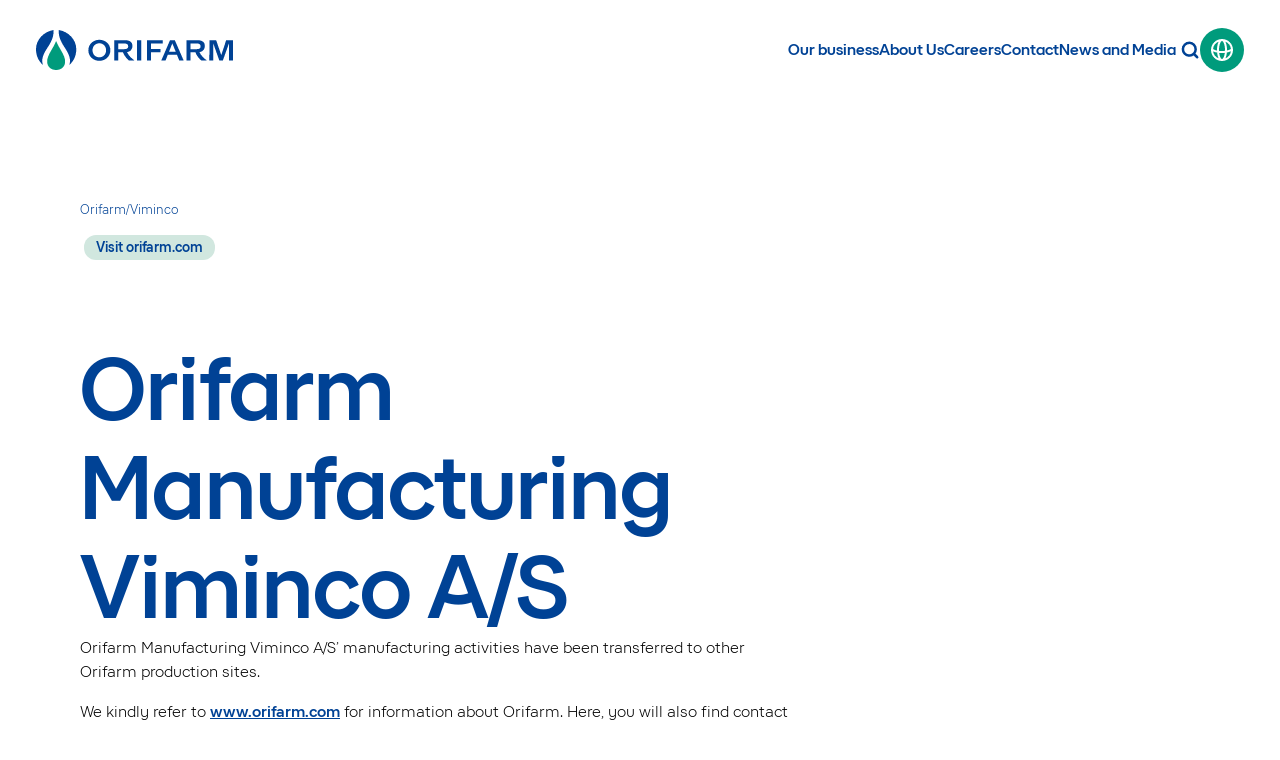

--- FILE ---
content_type: text/html; charset=utf-8
request_url: https://www.orifarm.com/viminco
body_size: 17694
content:
<!doctype html>
<html lang="en-US" class="max-w-full overflow-x-hidden">

<head>
    
<meta charset="utf-8">
<meta name="viewport" content="width=device-width, initial-scale=1.0">
<title>Viminco - Orifarm</title>
<meta name="description" content="" />


    <link rel="canonical" href="https://www.orifarm.com/viminco/" />

    <meta property="og:type" content="website" />

    <meta property="og:url" content="https://www.orifarm.com/viminco/" />

    <link rel="apple-touch-icon" sizes="180x180" href="/apple-touch-icon.png" asp-append-version="true">

    <link rel="icon" type="image/png" sizes="32x32" href="/favicon-32x32.png" asp-append-version="true">

    <link rel="icon" type="image/png" sizes="16x16" href="/favicon-16x16.png" asp-append-version="true">


    <link rel="manifest" href="/site.webmanifest" asp-append-version="true">

    <meta name="apple-mobile-web-app-title" content="Orifarm">
    <meta name="application-name" content="Orifarm">

    <meta name="msapplication-TileColor" content="#da532c">

    <meta name="theme-color" content="#ffffff">



    <meta name="robots" content="null" />


    
    

    <link rel="preload" as="style" href="/css/main.css?v=BrJ70PeDAQ9S5sQN5OzEA79E7bG85C31AQuhWSc0ZxM" />
    <link rel="preload" as="script" href="/scripts/main.js?v=oMwkYFSdhthTf7VJwyycNFn1BPsRcIunBJS9DaUhun0" />
    <link rel="stylesheet" href="https://cdn.jsdelivr.net/npm/swiper@11/swiper-bundle.min.css" />

    <script src="https://cdn.jsdelivr.net/npm/swiper@11/swiper-bundle.min.js"></script>
    <script type="module">
        import Swiper from 'https://cdn.jsdelivr.net/npm/swiper@11/swiper-bundle.min.mjs'

    </script>

    <style type="text/css">
        [x-cloak] {
            display: none;
        }
    </style>


    
    
    
    

</head>


<body class="font-orifont">
    <link rel="stylesheet" href="/css/main.css?v=BrJ70PeDAQ9S5sQN5OzEA79E7bG85C31AQuhWSc0ZxM" />

    
    
    
    

    

<header class="w-full px-5 lg:px-9 flex items-center bg-white gap-6 lg:gap-14 mb-5 lg:mb-25 h-25 relative" x-on:click.outside="searchexpanded = false" x-data="{ searchexpanded: false, mobilesearch: false}" x-trap.noscroll="mobilesearch">

    <a href="/" title="Orifarm">
        <svg xmlns="http://www.w3.org/2000/svg" fill="none" viewbox="0 0 197 40" src="~/icons/logo-wide.svg" class="w-auto h-8 xl:h-10 shrink-0  svg-icons-logo-wide-svg-v-912d3778636bd2c24cfcaacd8a78e1d714824e13a2552a1324dc46bb7f27bbd210973"><g clip-path="url(#svg-icons-logo-wide-svg-v-912d3778636bd2c24cfcaacd8a78e1d714824e13a2552a1324dc46bb7f27bbd210973-a)"><path fill="#004295" d="M173.352 30.46h3.981V13.6l5.993 16.908h3.512l6.228-17.38v17.38h3.981V10.2h-6.884l-4.87 14.923-5.151-14.923h-6.696l-.094 20.26Zm-18.824-11.287V13.46h5.806c2.904 0 4.262.803 4.262 2.787 0 2.266-1.358 2.928-4.262 2.928h-5.806Zm-3.98 11.287h4.027v-8.17h4.776c1.499 3.873 4.449 7.084 5.947 8.17h5.292v-.236c-1.874-1.322-5.713-4.486-7.165-8.17 3.137-.283 5.385-2.692 5.385-6.092 0-3.778-2.529-5.809-7.726-5.809h-10.536V30.46Zm-17.514-8.736 3.278-8.36 3.419 8.36h-6.697Zm-7.726 8.736h4.261l2.248-5.714h9.131l2.295 5.714h4.401l-8.85-20.307h-4.776l-8.71 20.307Zm-14.376 0h4.027v-8.264h9.459v-3.259h-9.459v-5.43h11.848v-3.354h-15.875V30.46Zm-9.833 0h4.027V10.153h-4.027V30.46ZM82.134 19.173V13.46h5.806c2.904 0 4.262.803 4.262 2.787 0 2.266-1.358 2.928-4.262 2.928h-5.806Zm-3.98 11.287h4.027v-8.17h4.776c1.498 3.873 4.449 7.084 5.947 8.17h5.291v-.236c-1.873-1.322-5.712-4.486-7.164-8.17 3.137-.283 5.385-2.692 5.385-6.092 0-3.778-2.529-5.809-7.726-5.809H78.154V30.46ZM56.52 20.26c0-4.203 3.09-6.99 6.79-6.99 3.699 0 6.79 2.787 6.79 6.99s-2.997 7.036-6.79 7.036c-3.794 0-6.79-2.739-6.79-7.036Zm-4.168 0c0 6.28 5.057 10.578 11.004 10.578 5.947 0 11.005-4.297 11.005-10.578S69.303 9.776 63.356 9.776c-5.947 0-11.004 4.297-11.004 10.484ZM22.758 1.653c0 3.636.796 8.264 6.04 16.057 5.667 8.406 5.854 13.081 4.59 17.142h.14c3.278-3.21 6.743-7.697 6.743-15.773 0-9.303-7.68-17.52-17.513-19.079v1.653ZM6.743 34.852h.14c-1.264-4.108-1.076-8.736 4.59-17.142 5.244-7.793 6.04-12.374 6.04-16.057V0C7.68 1.558 0 9.776 0 19.08c0 8.075 3.465 12.561 6.743 15.772Z"></path><path fill="#009B7C" d="M11.145 31.358c0 5.62 3.933 8.595 8.99 8.642 5.057-.094 8.991-3.022 8.991-8.642 0-6.376-6.322-13.223-8.897-20.213h-.187c-2.576 6.99-8.898 13.837-8.898 20.213Z"></path></g><defs><clippath id="svg-icons-logo-wide-svg-v-912d3778636bd2c24cfcaacd8a78e1d714824e13a2552a1324dc46bb7f27bbd210973-a" data-original-id="a"><path fill="#fff" d="M0 0h197v40H0z"></path></clippath></defs></svg>
    </a>

    <ul class="hidden lg:flex items-center gap-10 xl:gap-14 ml-auto font-orifontheadline font-bold">
                <li>
                    <a class="text-blue hover:text-green active:text-green transition duration-200 ease-in" href="/our-business/" title="Our business">
                        Our business
                    </a>
                </li>
                <li>
                    <a class="text-blue hover:text-green active:text-green transition duration-200 ease-in" href="/about-us/#" title="About Us">
                        About Us
                    </a>
                </li>
                <li>
                    <a class="text-blue hover:text-green active:text-green transition duration-200 ease-in" href="/careers/" title="Careers">
                        Careers
                    </a>
                </li>
                <li>
                    <a class="text-blue hover:text-green active:text-green transition duration-200 ease-in" href="/contact/" title="Contact">
                        Contact
                    </a>
                </li>
                <li>
                    <a class="text-blue hover:text-green active:text-green transition duration-200 ease-in" href="/news-and-media/" title="News and Media">
                        News and Media
                    </a>
                </li>
    </ul>

    <div class="flex gap-6 md:gap-10 xl:gap-14 items-center max-lg:ml-auto" x-data="{ trap: false }">
        <form action="/search/?query=value" method="GET" class="hidden lg:block">
            <label for="search" class="flex relative h-14 min-w-5 max-lg:ml-auto ">
                <input :class="{ ' border-sky border-2 pl-5 pr-10 rounded-full bg-sky/50 !w-60 xl:!w-80' : searchexpanded }" placeholder="Type search word" class="!w-0 font-orifont !border-0 font-bold text-text-black placeholder:text-blue-faded focus-visible:outline-none transition-all transform duration-500 ease" type="text" id="search" name="search" x-cloak>
                <button type="button" :class="{ 'right-5' : searchexpanded }" class="absolute top-0 right-0 h-full flex items-center max-lg:w-6 lg:w-5 transition-all transform duration-500 ease" x-on:click="searchexpanded = ! searchexpanded, isexpanded = ! isexpanded">
                    <svg xmlns="http://www.w3.org/2000/svg" fill="none" viewbox="0 0 24 24" src="~/icons/loop.svg" class="w-auto max-lg:w-6 lg:w-5 text-blue  svg-icons-loop-svg-v-912d3778636bd2c24cfcaacd8a78e1d714824e13a2552a1324dc46bb7f27bbd216086"><g stroke="currentColor" stroke-linecap="round" stroke-linejoin="round" stroke-width="3" clip-path="url(#svg-icons-loop-svg-v-912d3778636bd2c24cfcaacd8a78e1d714824e13a2552a1324dc46bb7f27bbd216086-a)"><path d="M11.042 18.708a7.667 7.667 0 1 0 0-15.333 7.667 7.667 0 0 0 0 15.333ZM20.625 20.625l-4.169-4.169"></path></g><defs><clippath id="svg-icons-loop-svg-v-912d3778636bd2c24cfcaacd8a78e1d714824e13a2552a1324dc46bb7f27bbd216086-a" data-original-id="a"><path fill="#fff" d="M0 0h24v24H0z"></path></clippath></defs></svg>
                </button>
            </label>
        </form>

        <label for="search" class="flex relative h-14 min-w-5 max-lg:ml-auto lg:hidden">
            <button type="button" class="absolute top-0 right-0 h-full flex items-center max-lg:w-6 lg:w-5" x-on:click="mobilesearch = ! mobilesearch, isexpanded = ! isexpanded">
                <svg xmlns="http://www.w3.org/2000/svg" fill="none" viewbox="0 0 24 24" src="~/icons/loop.svg" class="w-auto max-lg:w-6 lg:w-5 text-blue  svg-icons-loop-svg-v-912d3778636bd2c24cfcaacd8a78e1d714824e13a2552a1324dc46bb7f27bbd216086"><g stroke="currentColor" stroke-linecap="round" stroke-linejoin="round" stroke-width="3" clip-path="url(#svg-icons-loop-svg-v-912d3778636bd2c24cfcaacd8a78e1d714824e13a2552a1324dc46bb7f27bbd216086-a)"><path d="M11.042 18.708a7.667 7.667 0 1 0 0-15.333 7.667 7.667 0 0 0 0 15.333ZM20.625 20.625l-4.169-4.169"></path></g><defs><clippath id="svg-icons-loop-svg-v-912d3778636bd2c24cfcaacd8a78e1d714824e13a2552a1324dc46bb7f27bbd216086-a" data-original-id="a"><path fill="#fff" d="M0 0h24v24H0z"></path></clippath></defs></svg>
            </button>
        </label>

        <form action="/search/?query=value" method="GET" class="lg:hidden absolute left-0 -bottom-[3.8rem] w-screen px-5 bg-white h-20" x-transition.scale x-show="mobilesearch" x-cloak>

            <div class="w-full bg-white">
                <input placeholder="Type search word" class="font-orifont font-bold text-text-black placeholder:text-blue-faded border-sky border-2 pl-5 pr-10 rounded-full bg-sky/50 w-full focus-visible:outline-none" type="text" id="search" name="search">
            </div>
        </form>


        <div class="text-center" x-cloak>
            
<button class="flex items-center justify-center gap-5 text-pale-green h-11 rounded-full font-orifontheadline font-bold bg-green text-white shrink-0 w-11 h-11" type="button" data-drawer-target="drawer-right-language" data-drawer-show="drawer-right-language" data-drawer-placement="right" aria-controls="drawer-right-language">
    <svg xmlns="http://www.w3.org/2000/svg" fill="none" viewbox="0 0 24 24" src="~/icons/globe.svg" class="w-auto h-6 shrink-0  svg-icons-globe-svg-v-037e867f02582306086ab4c451fce61503f53d79514d9dc7bb3dbb34f965ef0412817"><path fill="currentColor" fill-rule="evenodd" d="M12 1c6.075 0 11 4.925 11 11s-4.925 11-11 11S1 18.075 1 12 5.925 1 12 1Zm-8.934 9.907c.291.373 1.102.851 2.342 1.24.489.154 1.024.289 1.598.403A27.195 27.195 0 0 1 7 12c0-3.328.606-6.333 1.655-8.358a9.01 9.01 0 0 0-5.59 7.265Zm4.063 3.704c-1.606-.28-2.983-.702-4.026-1.245a9.012 9.012 0 0 0 5.552 6.992c-.766-1.479-1.296-3.48-1.526-5.747Zm2.05.266c.897.081 1.842.123 2.821.123.963 0 1.912-.055 2.825-.156C14.375 18.442 13.127 21 12 21c-1.123 0-2.367-2.543-2.821-6.123Zm5.807-2.072c-.95.123-1.958.195-2.986.195a28.82 28.82 0 0 1-2.985-.15A23.58 23.58 0 0 1 9 12c0-5.016 1.594-9 3-9s3 3.984 3 9c0 .271-.005.54-.014.805Zm1.893 1.722c-.225 2.302-.758 4.334-1.534 5.83a9.01 9.01 0 0 0 5.576-7.16c-1.06.55-2.456 1.012-4.042 1.33Zm4.05-3.667c-.471.528-1.955 1.156-3.933 1.594.003-.15.004-.302.004-.454 0-3.328-.606-6.333-1.655-8.358a9.01 9.01 0 0 1 5.583 7.218Z" clip-rule="evenodd"></path></svg>
    <span class="hidden">Explore your country</span>
    <svg xmlns="http://www.w3.org/2000/svg" fill="none" viewbox="0 0 21 24" src="~/icons/chevron-down.svg" class="w-auto h-6 shrink-0 hidden  svg-icons-chevron-down-svg-v-94e3427504032ae491e03980fa06bff7d3adfdce0a47d845e070f3e4b72755b09880"><path fill="currentColor" fill-rule="evenodd" d="m16.905 7.293 1.23 1.414-7.571 8.707-7.572-8.707 1.23-1.414 6.342 7.293 6.341-7.293Z" clip-rule="evenodd"></path></svg>
</button>
        </div>

        

<div id="drawer-right-language" class="fixed top-0 gap-6 flex flex-col right-0 z-50 h-screen p-10 overflow-y-auto transition-transform translate-x-full bg-green w-full md:w-143 text-pale-green duration-500" tabindex="-1" aria-labelledby="drawer-right-label">

    <button class="max-lg:ml-auto" type="button" data-drawer-hide="drawer-right-language" aria-controls="drawer-right-language">
        <svg xmlns="http://www.w3.org/2000/svg" fill="none" viewbox="0 0 14 14" src="~/icons/cross.svg" class="w-auto h-4 shrink-0  svg-icons-cross-svg-v-037e867f02582306086ab4c451fce61503f53d79514d9dc7bb3dbb34f965ef0442825"><path stroke="currentColor" stroke-width="1.5" d="m.6.6 12.8 12.8m-12.8 0L13.4.6"></path></svg>

        <span class="sr-only">Close menu</span>
    </button>

    <span class="font-bold text-34 font-orifontheadline leading-tight">       
        Select your country
    </span>

   
    <ul class="font-orifont text-24 gap-[10px]">
            <li class="flex">
                <a class="py-3 hover:font-bold transition transform duration-200 ease" href="/our-business/austria/" title="Austria">Austria</a>
            </li>
            <li class="flex">
                <a class="py-3 hover:font-bold transition transform duration-200 ease" href="/our-business/belgium-nederlands/" title="Belgium - Nederlands">Belgium - Nederlands</a>
            </li>
            <li class="flex">
                <a class="py-3 hover:font-bold transition transform duration-200 ease" href="/our-business/belgium-francais/" title="Belgium - Fran&#xE7;ais">Belgium - Fran&#xE7;ais</a>
            </li>
            <li class="flex">
                <a class="py-3 hover:font-bold transition transform duration-200 ease" href="/our-business/czech-republic/" title="Czech Republic">Czech Republic</a>
            </li>
            <li class="flex">
                <a class="py-3 hover:font-bold transition transform duration-200 ease" href="/our-business/denmark/" title="Denmark">Denmark</a>
            </li>
            <li class="flex">
                <a class="py-3 hover:font-bold transition transform duration-200 ease" href="/our-business/estonia/" title="Estonia">Estonia</a>
            </li>
            <li class="flex">
                <a class="py-3 hover:font-bold transition transform duration-200 ease" href="/our-business/finland/" title="Finland">Finland</a>
            </li>
            <li class="flex">
                <a class="py-3 hover:font-bold transition transform duration-200 ease" href="/our-business/germany/" title="Germany">Germany</a>
            </li>
            <li class="flex">
                <a class="py-3 hover:font-bold transition transform duration-200 ease" href="/our-business/latvia/" title="Latvia">Latvia</a>
            </li>
            <li class="flex">
                <a class="py-3 hover:font-bold transition transform duration-200 ease" href="/our-business/lithuania/" title="Lithuania">Lithuania</a>
            </li>
            <li class="flex">
                <a class="py-3 hover:font-bold transition transform duration-200 ease" href="/our-business/the-netherlands/" title="The Netherlands">The Netherlands</a>
            </li>
            <li class="flex">
                <a class="py-3 hover:font-bold transition transform duration-200 ease" href="/our-business/norway/" title="Norway">Norway</a>
            </li>
            <li class="flex">
                <a class="py-3 hover:font-bold transition transform duration-200 ease" href="/our-business/poland/" title="Poland">Poland</a>
            </li>
            <li class="flex">
                <a class="py-3 hover:font-bold transition transform duration-200 ease" href="/our-business/sweden/" title="Sweden">Sweden</a>
            </li>
            <li class="flex">
                <a class="py-3 hover:font-bold transition transform duration-200 ease" href="/our-business/united-kingdom/" title="United Kingdom">United Kingdom</a>
            </li>
            <li class="flex">
                <a class="py-3 hover:font-bold transition transform duration-200 ease" href="/our-business/united-states/" title="United States">United States</a>
            </li>

    </ul>

</div>


        

<button type="button" class="lg:hidden" type="button" data-drawer-target="drawer-right-nav" data-drawer-show="drawer-right-nav" data-drawer-placement="right" aria-controls="drawer-right-nav" data-drawer-backdrop="true" x-on:click="trap = true">
    <svg fill="none" xmlns="http://www.w3.org/2000/svg" src="~/icons/burgernav.svg" class="flex items-center justify-center w-6 h-5 text-blue shrink-0  svg-icons-burgernav-svg-v-5608a98831751b4dce932b9f097827d4fb7d60a6460b141c9d6743f296479e8d8240">
  <path d="M2 2h17.5M2 9.25h17.5M2 16.5h17.5" stroke="currentColor" stroke-width="3" stroke-linecap="round" stroke-linejoin="round"></path>
</svg>

</button>

<div id="drawer-right-nav" class="fixed top-0 gap-6 flex flex-col right-0 z-40 h-screen p-10 overflow-y-auto transition-transform translate-x-full bg-green w-full md:w-143 text-pale-green duration-500" tabindex="-1" aria-labelledby="drawer-right-label" x-trap.noscroll="trap">

    <button class="ml-auto" type="button" data-drawer-hide="drawer-right-nav" aria-controls="drawer-right-nav" x-on:click="trap = false">
        <svg xmlns="http://www.w3.org/2000/svg" fill="none" viewbox="0 0 14 14" src="~/icons/cross.svg" class="w-auto h-4 shrink-0  svg-icons-cross-svg-v-037e867f02582306086ab4c451fce61503f53d79514d9dc7bb3dbb34f965ef0442825"><path stroke="currentColor" stroke-width="1.5" d="m.6.6 12.8 12.8m-12.8 0L13.4.6"></path></svg>
        <span class="sr-only">Close menu</span>
    </button>

    <ul class="font-orifontheadline gap-6 text-24 font-bold text-pale-green flex flex-col">
                                <li x-data="{ expandednav: false }">
                                    <button type="button" class="flex w-full items-center justify-between" x-on:click="expandednav = ! expandednav">
                                        Our business

                                        <div class="flex flex-col relative w-4 h-4 mr-2 items-center justify-center">
                                            <span class="transform transition-all duration-200 ease flex items-center justify-center w-3 h-[1.5px] absolute top-2 bg-pale-green"></span>
                                            <span class="transform transition-all duration-200 ease flex items-center justify-center w-3 h-[1.5px] absolute bg-pale-green top-2 rotate-90" :class="{ '!rotate-0' : expandednav }"></span>

                                        </div>
                                    </button>

                                    <ul class="flex pt-4 pl-4 flex-col gap-2 text-18" x-show="expandednav" x-collapse>
                                        <li>
                                            <a href="/our-business/">Our business</a>
                                        </li>
                                                    <li><a href="/our-business/austria/" title="Austria">Austria</a></li>
                                                    <li><a href="/our-business/belgium-nederlands/" title="Belgium - Nederlands">Belgium - Nederlands</a></li>
                                                    <li><a href="/our-business/belgium-francais/" title="Belgium - Fran&#xE7;ais">Belgium - Fran&#xE7;ais</a></li>
                                                    <li><a href="/our-business/czech-republic/" title="Czech Republic">Czech Republic</a></li>
                                                    <li><a href="/our-business/denmark/" title="Denmark">Denmark</a></li>
                                                    <li><a href="/our-business/estonia/" title="Estonia">Estonia</a></li>
                                                    <li><a href="/our-business/finland/" title="Finland">Finland</a></li>
                                                    <li><a href="/our-business/germany/" title="Germany">Germany</a></li>
                                                    <li><a href="/our-business/latvia/" title="Latvia">Latvia</a></li>
                                                    <li><a href="/our-business/lithuania/" title="Lithuania">Lithuania</a></li>
                                                    <li><a href="/our-business/the-netherlands/" title="The Netherlands">The Netherlands</a></li>
                                                    <li><a href="/our-business/norway/" title="Norway">Norway</a></li>
                                                    <li><a href="/our-business/poland/" title="Poland">Poland</a></li>
                                                    <li><a href="/our-business/sweden/" title="Sweden">Sweden</a></li>
                                                    <li><a href="/our-business/united-kingdom/" title="United Kingdom">United Kingdom</a></li>
                                                    <li><a href="/our-business/united-states/" title="United States">United States</a></li>
                                    </ul>

                                </li>
                                <li x-data="{ expandednav: false }">
                                    <button type="button" class="flex w-full items-center justify-between" x-on:click="expandednav = ! expandednav">
                                        About Us

                                        <div class="flex flex-col relative w-4 h-4 mr-2 items-center justify-center">
                                            <span class="transform transition-all duration-200 ease flex items-center justify-center w-3 h-[1.5px] absolute top-2 bg-pale-green"></span>
                                            <span class="transform transition-all duration-200 ease flex items-center justify-center w-3 h-[1.5px] absolute bg-pale-green top-2 rotate-90" :class="{ '!rotate-0' : expandednav }"></span>

                                        </div>
                                    </button>

                                    <ul class="flex pt-4 pl-4 flex-col gap-2 text-18" x-show="expandednav" x-collapse>
                                        <li>
                                            <a href="/about-us/#">About Us</a>
                                        </li>
                                                    <li><a href="/about-us/our-mission-vision-and-values/" title="Our mission, vision, and values">Our mission, vision, and values</a></li>
                                                    <li><a href="/about-us/our-history/" title="Our history">Our history</a></li>
                                                    <li><a href="/about-us/high-product-quality/" title="High product quality">High product quality</a></li>
                                                    <li><a href="/about-us/sustainability-in-orifarm/" title="Sustainability in Orifarm">Sustainability in Orifarm</a></li>
                                    </ul>

                                </li>
                                <li><a href="/careers/">Careers</a></li>
                                <li><a href="/contact/">Contact</a></li>
                                <li x-data="{ expandednav: false }">
                                    <button type="button" class="flex w-full items-center justify-between" x-on:click="expandednav = ! expandednav">
                                        News and Media

                                        <div class="flex flex-col relative w-4 h-4 mr-2 items-center justify-center">
                                            <span class="transform transition-all duration-200 ease flex items-center justify-center w-3 h-[1.5px] absolute top-2 bg-pale-green"></span>
                                            <span class="transform transition-all duration-200 ease flex items-center justify-center w-3 h-[1.5px] absolute bg-pale-green top-2 rotate-90" :class="{ '!rotate-0' : expandednav }"></span>

                                        </div>
                                    </button>

                                    <ul class="flex pt-4 pl-4 flex-col gap-2 text-18" x-show="expandednav" x-collapse>
                                        <li>
                                            <a href="/news-and-media/">News and Media</a>
                                        </li>
                                                    <li><a href="/news-and-media/orifarm-group-completes-strategic-investment-with-carlyle-global-credit/" title="Orifarm Group completes strategic investment with Carlyle Global Credit">Orifarm Group completes strategic investment with Carlyle Global Credit</a></li>
                                                    <li><a href="/news-and-media/inauguration-of-new-office-for-orifarm-in-stockholm/" title="Inauguration of new office for Orifarm in Stockholm">Inauguration of new office for Orifarm in Stockholm</a></li>
                                                    <li><a href="/news-and-media/denmark-has-europe-s-most-affordable-generic-medicines-in-2024/" title="Denmark has Europe&#x2019;s most affordable generic medicines in 2024">Denmark has Europe&#x2019;s most affordable generic medicines in 2024</a></li>
                                                    <li><a href="/news-and-media/orifarm-group-announces-strategic-investment-from-carlyle-global-credit/" title="Orifarm Group Announces Strategic Investment from Carlyle Global Credit">Orifarm Group Announces Strategic Investment from Carlyle Global Credit</a></li>
                                                    <li><a href="/news-and-media/orifarm-group-appoints-new-cfo/" title="Orifarm Group appoints new CFO">Orifarm Group appoints new CFO</a></li>
                                                    <li><a href="/news-and-media/orifarms-student-assistants-also-benefit-from-bonus-scheme/" title="Orifarm&#x27;s Student Assistants also benefit from bonus scheme">Orifarm&#x27;s Student Assistants also benefit from bonus scheme</a></li>
                                                    <li><a href="/news-and-media/life-as-an-orifarm-student-assistant/" title="Life as an Orifarm Student Assistant">Life as an Orifarm Student Assistant</a></li>
                                                    <li><a href="/news-and-media/from-nurse-to-change-management-specialist/" title="From Nurse to Change Management Specialist">From Nurse to Change Management Specialist</a></li>
                                                    <li><a href="/news-and-media/orifarm-data-community-talks-ai-and-machine-learning/" title="Orifarm Data Community talks AI and machine-learning">Orifarm Data Community talks AI and machine-learning</a></li>
                                                    <li><a href="/news-and-media/improving-cross-border-collaboration-with-language-course/" title="Improving cross-border collaboration with language course">Improving cross-border collaboration with language course</a></li>
                                                    <li><a href="/news-and-media/orifarm-launches-its-own-artificial-intelligence-tools/" title="Orifarm launches its own Artificial Intelligence tools">Orifarm launches its own Artificial Intelligence tools</a></li>
                                                    <li><a href="/news-and-media/mbrace-has-won-a-danish-beauty-award/" title="mbrace has won a Danish Beauty Award!">mbrace has won a Danish Beauty Award!</a></li>
                                                    <li><a href="/news-and-media/relocating-from-orifarm-denmark-to-orifarm-norway/" title="Relocating from Orifarm Denmark to Orifarm Norway">Relocating from Orifarm Denmark to Orifarm Norway</a></li>
                                                    <li><a href="/news-and-media/from-student-assistant-to-orifarm-s-youngest-manager/" title="From Student Assistant to Orifarm&#x2019;s youngest manager">From Student Assistant to Orifarm&#x2019;s youngest manager</a></li>
                                                    <li><a href="/news-and-media/orifarm-prepares-for-further-growth/" title="Orifarm prepares for further growth">Orifarm prepares for further growth</a></li>
                                                    <li><a href="/news-and-media/orifarm-adjusts-its-operating-model-to-become-even-more-customer-focused-and-agile/" title="Orifarm adjusts its operating model to become even more customer focused and agile">Orifarm adjusts its operating model to become even more customer focused and agile</a></li>
                                                    <li><a href="/news-and-media/orifarm-supports-christian-eriksen-cup-as-national-partner/" title="Orifarm supports Christian Eriksen Cup as National Partner">Orifarm supports Christian Eriksen Cup as National Partner</a></li>
                                                    <li><a href="/news-and-media/supporting-children-affected-by-cancer/" title="Supporting children affected by cancer">Supporting children affected by cancer</a></li>
                                                    <li><a href="/news-and-media/orifarm-announces-new-chief-corporate-compliance-officer/" title="Orifarm announces new Chief Corporate Compliance Officer">Orifarm announces new Chief Corporate Compliance Officer</a></li>
                                                    <li><a href="/news-and-media/orifarm-launches-apovit-in-finland/" title="Orifarm launches Apovit in Finland">Orifarm launches Apovit in Finland</a></li>
                                                    <li><a href="/news-and-media/orifarm-donates-45-tons-of-food-supplements-to-foedevarebanken/" title="Orifarm donates 4.5 tons of food supplements to F&#xF8;devarebanken">Orifarm donates 4.5 tons of food supplements to F&#xF8;devarebanken</a></li>
                                                    <li><a href="/news-and-media/taking-care-of-employees-affected-by-closing-of-production-site/" title="Taking care of employees affected by closing of production site">Taking care of employees affected by closing of production site</a></li>
                                                    <li><a href="/news-and-media/orifarm-appoints-new-chief-people-officer/" title="Orifarm appoints new Chief People Officer">Orifarm appoints new Chief People Officer</a></li>
                                                    <li><a href="/news-and-media/strengthening-life-science-in-funen/" title="Strengthening life science in Funen">Strengthening life science in Funen</a></li>
                                                    <li><a href="/news-and-media/orifarm-awarded-best-imported-pharmaceuticals-supplier-in-europe-2023/" title="Orifarm awarded Best Imported Pharmaceuticals Supplier in Europe, 2023">Orifarm awarded Best Imported Pharmaceuticals Supplier in Europe, 2023</a></li>
                                                    <li><a href="/news-and-media/working-as-a-pharmacist-at-orifarm/" title="Working as a pharmacist at Orifarm">Working as a pharmacist at Orifarm</a></li>
                                                    <li><a href="/news-and-media/influencing-local-life-in-poland/" title="Influencing local life in Poland">Influencing local life in Poland</a></li>
                                                    <li><a href="/news-and-media/orifarm-reports-growth-in-a-challenging-year/" title="Orifarm reports growth in a challenging year">Orifarm reports growth in a challenging year</a></li>
                                                    <li><a href="/news-and-media/orifarm-breaks-growth-records-again/" title="Orifarm breaks growth records again">Orifarm breaks growth records again</a></li>
                                                    <li><a href="/news-and-media/changes-in-orifarms-production/" title="Changes in Orifarm&#x27;s production">Changes in Orifarm&#x27;s production</a></li>
                                                    <li><a href="/news-and-media/orifarm-distributes-medicine-to-ukraine/" title="Orifarm distributes medicine to Ukraine">Orifarm distributes medicine to Ukraine</a></li>
                                                    <li><a href="/news-and-media/the-year-our-onboarding-reached-new-heights/" title="The year our onboarding reached new heights">The year our onboarding reached new heights</a></li>
                                                    <li><a href="/news-and-media/at-orifarm-the-student-workers-also-receive-bonus/" title="At Orifarm, the student workers also receive bonus">At Orifarm, the student workers also receive bonus</a></li>
                                                    <li><a href="/news-and-media/billion-kroner-deal-makes-orifarm-denmark-s-largest/" title="Billion kroner deal makes Orifarm Denmark&#x2019;s largest">Billion kroner deal makes Orifarm Denmark&#x2019;s largest</a></li>
                                                    <li><a href="/news-and-media/record-breaking-result-for-the-fifth-successive-year/" title="Record-breaking result for the fifth successive year">Record-breaking result for the fifth successive year</a></li>
                                                    <li><a href="/news-and-media/large-multimillion-euro-acquisition/" title="Large multimillion Euro acquisition">Large multimillion Euro acquisition</a></li>
                                                    <li><a href="/news-and-media/orifarm-with-new-record-breaking-result/" title="Orifarm with new record-breaking result">Orifarm with new record-breaking result</a></li>
                                                    <li><a href="/news-and-media/orifarm-presents-best-result-ever/" title="Orifarm presents best result ever">Orifarm presents best result ever</a></li>
                                                    <li><a href="/news-and-media/record-breaking-result-from-orifarm-group/" title="Record-breaking result from Orifarm Group">Record-breaking result from Orifarm Group</a></li>
                                                    <li><a href="/news-and-media/orifarm-delivers-strong-revenue-growth-and-announces-change-in-ceo/" title="Orifarm delivers strong revenue growth and announces change in CEO">Orifarm delivers strong revenue growth and announces change in CEO</a></li>
                                                    <li><a href="/news-and-media/orifarm-appoints-new-ceo-to-spearhead-growth/" title="Orifarm appoints new CEO to spearhead growth">Orifarm appoints new CEO to spearhead growth</a></li>
                                                    <li><a href="/news-and-media/orifarm-turns-30-from-filing-cabinet-to-multi-billion-enterprise/" title="Orifarm turns 30: From filing cabinet to multi-billion enterprise">Orifarm turns 30: From filing cabinet to multi-billion enterprise</a></li>
                                                    <li><a href="/news-and-media/orifarm-strengthens-executive-team-with-two-new-leadership-appointments/" title="Orifarm strengthens executive team with two new leadership appointments">Orifarm strengthens executive team with two new leadership appointments</a></li>
                                                    <li><a href="/news-and-media/celebrating-ulrik-markussen-s-remarkable-legacy-at-orifarm/" title="Celebrating Ulrik Markussen&#x2019;s remarkable legacy at Orifarm">Celebrating Ulrik Markussen&#x2019;s remarkable legacy at Orifarm</a></li>
                                                    <li><a href="/news-and-media/orifarm-strengthens-board-of-directors-with-new-international-pharma-profile/" title="Orifarm strengthens Board of Directors with new international pharma profile">Orifarm strengthens Board of Directors with new international pharma profile</a></li>
                                                    <li><a href="/news-and-media/new-senior-executive-to-realize-orifarm-s-growth-ambitions-within-generics/" title="New senior executive to realize Orifarm&#x2019;s growth ambitions within generics">New senior executive to realize Orifarm&#x2019;s growth ambitions within generics</a></li>
                                    </ul>

                                </li>
    </ul>

    <div class="flex flex-col gap-4 mt-8">

        <div class="text-center" x-show="!searchexpanded" x-cloak>
            
<button class="flex items-center justify-center gap-5 text-pale-green h-11 rounded-full font-orifontheadline font-bold bg-blue px-5 max-sm:w-full max-sm:justify-between  " type="button" data-drawer-target="drawer-right-language" data-drawer-show="drawer-right-language" data-drawer-placement="right" aria-controls="drawer-right-language">
    <svg xmlns="http://www.w3.org/2000/svg" fill="none" viewbox="0 0 24 24" src="~/icons/globe.svg" class="w-auto h-6 shrink-0  svg-icons-globe-svg-v-037e867f02582306086ab4c451fce61503f53d79514d9dc7bb3dbb34f965ef0412817"><path fill="currentColor" fill-rule="evenodd" d="M12 1c6.075 0 11 4.925 11 11s-4.925 11-11 11S1 18.075 1 12 5.925 1 12 1Zm-8.934 9.907c.291.373 1.102.851 2.342 1.24.489.154 1.024.289 1.598.403A27.195 27.195 0 0 1 7 12c0-3.328.606-6.333 1.655-8.358a9.01 9.01 0 0 0-5.59 7.265Zm4.063 3.704c-1.606-.28-2.983-.702-4.026-1.245a9.012 9.012 0 0 0 5.552 6.992c-.766-1.479-1.296-3.48-1.526-5.747Zm2.05.266c.897.081 1.842.123 2.821.123.963 0 1.912-.055 2.825-.156C14.375 18.442 13.127 21 12 21c-1.123 0-2.367-2.543-2.821-6.123Zm5.807-2.072c-.95.123-1.958.195-2.986.195a28.82 28.82 0 0 1-2.985-.15A23.58 23.58 0 0 1 9 12c0-5.016 1.594-9 3-9s3 3.984 3 9c0 .271-.005.54-.014.805Zm1.893 1.722c-.225 2.302-.758 4.334-1.534 5.83a9.01 9.01 0 0 0 5.576-7.16c-1.06.55-2.456 1.012-4.042 1.33Zm4.05-3.667c-.471.528-1.955 1.156-3.933 1.594.003-.15.004-.302.004-.454 0-3.328-.606-6.333-1.655-8.358a9.01 9.01 0 0 1 5.583 7.218Z" clip-rule="evenodd"></path></svg>
    <span class="">Explore your country</span>
    <svg xmlns="http://www.w3.org/2000/svg" fill="none" viewbox="0 0 21 24" src="~/icons/chevron-down.svg" class="w-auto h-6 shrink-0   svg-icons-chevron-down-svg-v-de0de06ac7e50b6b47dee538c74ec761a2d4e5b3808406ddcd996b85b5d52bc510110"><path fill="currentColor" fill-rule="evenodd" d="m16.905 7.293 1.23 1.414-7.571 8.707-7.572-8.707 1.23-1.414 6.342 7.293 6.341-7.293Z" clip-rule="evenodd"></path></svg>
</button>
        </div>

        

<div id="drawer-right-language" class="fixed top-0 gap-6 flex flex-col right-0 z-50 h-screen p-10 overflow-y-auto transition-transform translate-x-full bg-green w-full md:w-143 text-pale-green duration-500" tabindex="-1" aria-labelledby="drawer-right-label">

    <button class="max-lg:ml-auto" type="button" data-drawer-hide="drawer-right-language" aria-controls="drawer-right-language">
        <svg xmlns="http://www.w3.org/2000/svg" fill="none" viewbox="0 0 14 14" src="~/icons/cross.svg" class="w-auto h-4 shrink-0  svg-icons-cross-svg-v-037e867f02582306086ab4c451fce61503f53d79514d9dc7bb3dbb34f965ef0442825"><path stroke="currentColor" stroke-width="1.5" d="m.6.6 12.8 12.8m-12.8 0L13.4.6"></path></svg>

        <span class="sr-only">Close menu</span>
    </button>

    <span class="font-bold text-34 font-orifontheadline leading-tight">       
        Select your country
    </span>

   
    <ul class="font-orifont text-24 gap-[10px]">
            <li class="flex">
                <a class="py-3 hover:font-bold transition transform duration-200 ease" href="/our-business/austria/" title="Austria">Austria</a>
            </li>
            <li class="flex">
                <a class="py-3 hover:font-bold transition transform duration-200 ease" href="/our-business/belgium-nederlands/" title="Belgium - Nederlands">Belgium - Nederlands</a>
            </li>
            <li class="flex">
                <a class="py-3 hover:font-bold transition transform duration-200 ease" href="/our-business/belgium-francais/" title="Belgium - Fran&#xE7;ais">Belgium - Fran&#xE7;ais</a>
            </li>
            <li class="flex">
                <a class="py-3 hover:font-bold transition transform duration-200 ease" href="/our-business/czech-republic/" title="Czech Republic">Czech Republic</a>
            </li>
            <li class="flex">
                <a class="py-3 hover:font-bold transition transform duration-200 ease" href="/our-business/denmark/" title="Denmark">Denmark</a>
            </li>
            <li class="flex">
                <a class="py-3 hover:font-bold transition transform duration-200 ease" href="/our-business/estonia/" title="Estonia">Estonia</a>
            </li>
            <li class="flex">
                <a class="py-3 hover:font-bold transition transform duration-200 ease" href="/our-business/finland/" title="Finland">Finland</a>
            </li>
            <li class="flex">
                <a class="py-3 hover:font-bold transition transform duration-200 ease" href="/our-business/germany/" title="Germany">Germany</a>
            </li>
            <li class="flex">
                <a class="py-3 hover:font-bold transition transform duration-200 ease" href="/our-business/latvia/" title="Latvia">Latvia</a>
            </li>
            <li class="flex">
                <a class="py-3 hover:font-bold transition transform duration-200 ease" href="/our-business/lithuania/" title="Lithuania">Lithuania</a>
            </li>
            <li class="flex">
                <a class="py-3 hover:font-bold transition transform duration-200 ease" href="/our-business/the-netherlands/" title="The Netherlands">The Netherlands</a>
            </li>
            <li class="flex">
                <a class="py-3 hover:font-bold transition transform duration-200 ease" href="/our-business/norway/" title="Norway">Norway</a>
            </li>
            <li class="flex">
                <a class="py-3 hover:font-bold transition transform duration-200 ease" href="/our-business/poland/" title="Poland">Poland</a>
            </li>
            <li class="flex">
                <a class="py-3 hover:font-bold transition transform duration-200 ease" href="/our-business/sweden/" title="Sweden">Sweden</a>
            </li>
            <li class="flex">
                <a class="py-3 hover:font-bold transition transform duration-200 ease" href="/our-business/united-kingdom/" title="United Kingdom">United Kingdom</a>
            </li>
            <li class="flex">
                <a class="py-3 hover:font-bold transition transform duration-200 ease" href="/our-business/united-states/" title="United States">United States</a>
            </li>

    </ul>

</div>


        <div class="text-white mt-20">
            

    <div class="flex gap-3">
            <a href="https://www.findsmiley.dk/Sider/Search.aspx?k=orifarm" title="https://www.findsmiley.dk/Sider/Search.aspx?k=orifarm" target="_blank">

                    <img src="/icons/Banner_groen_47x56.png">
            </a>
            <a href="https://www.linkedin.com/company/orifarm?originalSubdomain=dk" title="Linkedin">

                    <svg xmlns="http://www.w3.org/2000/svg" fill="none" viewbox="0 0 32 32" src="~/icons/linkedin.svg" class="w-8 h-8 shrink-0  svg-icons-linkedin-svg-v-57b4e37e86c0ff3290ca2ac170bb931ff9ff20edeffb4f3e9535edeaf22e88ed10550"><path fill="currentColor" fill-rule="evenodd" d="M10.667 10.667a1.333 1.333 0 1 0 0-2.667 1.333 1.333 0 0 0 0 2.667Zm4.603 1.936c.644-.392 1.373-.603 2.064-.603h1.333c1.858 0 4 1.53 4 4v5.333H20V16c0-.768-.792-1.333-1.333-1.333h-1.334c-.54 0-1.333.565-1.333 1.333v5.333h-2.666V12h1.333l.603.603ZM9.334 12v9.333H12V12H9.334Z" clip-rule="evenodd"></path><rect width="30" height="30" x="1" y="1" stroke="currentColor" stroke-width="2" rx="15"></rect></svg>
            </a>
            <a href="https://www.youtube.com/@orifarm7943" title="Youtube" target="_blank">

                    <svg fill="none" xmlns="http://www.w3.org/2000/svg" src="~/icons/youtube-icon.svg" class="w-8 h-8 shrink-0  svg-icons-youtube-icon-svg-v-57b4e37e86c0ff3290ca2ac170bb931ff9ff20edeffb4f3e9535edeaf22e88ed9011">
	<path fill-rule="evenodd" clip-rule="evenodd" d="M32 16c0-8.837-7.163-16-16-16S0 7.163 0 16s7.163 16 16 16 16-7.163 16-16Zm-1.92 0c0-7.776-6.304-14.08-14.08-14.08S1.92 8.224 1.92 16 8.224 30.08 16 30.08 30.08 23.776 30.08 16Zm-6.548 3.69a1.972 1.972 0 0 1-1.688 1.534c-1.935.216-3.894.217-5.845.216-1.95 0-3.91 0-5.845-.216a1.971 1.971 0 0 1-1.687-1.534c-.272-1.183-.272-2.473-.272-3.69s.003-2.508.275-3.69c.19-.83.87-1.443 1.687-1.534 1.935-.216 3.895-.217 5.845-.216 1.95-.001 3.91 0 5.846.216a1.971 1.971 0 0 1 1.687 1.534c.272 1.182.27 2.473.27 3.69s-.002 2.508-.273 3.69Zm-8.937-6.57 4.32 2.494-4.32 2.494V13.12Z" fill="currentColor"></path>
</svg>
            </a>
    </div>

        </div>

            <div>
                    <div class="flex flex-col gap-4 border-b border-[#4EAD97] py-5 text-pale-green text-14 font-orifontheadline last:border-0" x-data="{ opensecondary: false }">
                            <div class="flex justify-between cursor-pointer items-center w-full" x-on:click="opensecondary =! opensecondary">
                                <p class="font-orifontheadline font-bold">
                                    Info
                                </p>
                                <div class="flex flex-col relative w-4 h-4 mr-2 items-center justify-center">
                                    <span class="transform transition-all duration-200 ease flex items-center justify-center w-3 h-[1.5px] absolute top-2 bg-pale-green"></span>

                                    <span class="transform transition-all duration-200 ease flex items-center justify-center w-3 h-[1.5px] absolute bg-pale-green top-2 rotate-90" :class="{ '!rotate-0' : opensecondary }"></span>

                                </div>
                            </div>
                                <div class="flex flex-col gap-3 text-14 font-orifont" x-show="opensecondary" x-collapse x-transition>
                                        <a class="leading-tight" href="/faq/" title="FAQ">
                                            FAQ
                                        </a>
                                        <a class="leading-tight" href="/publications/" title="Publications">
                                            Publications
                                        </a>
                                        <a class="leading-tight" href="/e-invoicing/#" title="E-invoicing">
                                            E-invoicing
                                        </a>
                                        <a class="leading-tight" href="/impressum/" title="Impressum">
                                            Impressum
                                        </a>
                                        <a class="leading-tight" href="/privacy-policies/" title="Data Privacy Policy">
                                            Data Privacy Policy
                                        </a>
                                        <a class="leading-tight" href="https://www.findsmiley.dk/517221" target="_blank" title="Inspection Report">
                                            Inspection Report
                                        </a>
                                        <a class="leading-tight" href="https://www.orifarm.com/cookies" title="Cookies">
                                            Cookies
                                        </a>
                                </div>
                    </div>
                    <div class="flex flex-col gap-4 border-b border-[#4EAD97] py-5 text-pale-green text-14 font-orifontheadline last:border-0" x-data="{ opensecondary: false }">
                            <div class="flex justify-between cursor-pointer items-center w-full" x-on:click="opensecondary =! opensecondary">
                                <p class="font-orifontheadline font-bold">
                                    Find your country
                                </p>
                                <div class="flex flex-col relative w-4 h-4 mr-2 items-center justify-center">
                                    <span class="transform transition-all duration-200 ease flex items-center justify-center w-3 h-[1.5px] absolute top-2 bg-pale-green"></span>

                                    <span class="transform transition-all duration-200 ease flex items-center justify-center w-3 h-[1.5px] absolute bg-pale-green top-2 rotate-90" :class="{ '!rotate-0' : opensecondary }"></span>

                                </div>
                            </div>
                                <div class="flex flex-col gap-3 text-14 font-orifont" x-show="opensecondary" x-collapse x-transition>
                                        <a class="leading-tight" href="/our-business/austria/#" title="Austria">
                                            Austria
                                        </a>
                                        <a class="leading-tight" href="/our-business/belgium-nederlands/#" title="Belgium - Flemish">
                                            Belgium - Flemish
                                        </a>
                                        <a class="leading-tight" href="/our-business/belgium-francais/" title="Belgium - French">
                                            Belgium - French
                                        </a>
                                        <a class="leading-tight" href="/our-business/czech-republic/#" title="Czech Republic">
                                            Czech Republic
                                        </a>
                                        <a class="leading-tight" href="/our-business/denmark/" title="Denmark">
                                            Denmark
                                        </a>
                                        <a class="leading-tight" href="/our-business/estonia/#" title="Estonia">
                                            Estonia
                                        </a>
                                        <a class="leading-tight" href="/our-business/finland/#" title="Finland">
                                            Finland
                                        </a>
                                        <a class="leading-tight" href="/our-business/germany/#" title="Germany">
                                            Germany
                                        </a>
                                        <a class="leading-tight" href="/our-business/latvia/#" title="Latvia">
                                            Latvia
                                        </a>
                                        <a class="leading-tight" href="/our-business/lithuania/#" title="Lithuania">
                                            Lithuania
                                        </a>
                                        <a class="leading-tight" href="/our-business/the-netherlands/#" title="The Netherlands">
                                            The Netherlands
                                        </a>
                                        <a class="leading-tight" href="/our-business/norway/" title="Norway">
                                            Norway
                                        </a>
                                        <a class="leading-tight" href="/our-business/poland/#" title="Poland">
                                            Poland
                                        </a>
                                        <a class="leading-tight" href="/our-business/sweden/#" title="Sweden">
                                            Sweden
                                        </a>
                                        <a class="leading-tight" href="/our-business/united-kingdom/" title="United Kingdom">
                                            United Kingdom
                                        </a>
                                        <a class="leading-tight" href="/our-business/united-states/" title="United States">
                                            United States
                                        </a>
                                </div>
                    </div>
            </div>
    </div>
</div>


    </div>
    <div class="w-screen h-screen bg-blue/30 absolute top-[8.5rem] left-0" x-show="mobilesearch" x-transition.opacity x-cloak x-on:click="mobilesearch = ! mobilesearch">
    </div>
</header>

    

<div class="container pb-4 lg:pb-6">
    <div class="flex text-blue font-orifont gap-1 text-13 flex-wrap">
            <li class="flex gap-1 list-none"><a href="/">Orifarm</a>/</li>            
        <p>Viminco</p>
    </div>
   
</div>


    <div class="container">

        <div class="relative w-full h-full overflow-hidden slider pb-10 lg:pb-20" x-data="{}"
             x-init="window.tns({
                container: $refs.iconslider,
                mouseDrag: true,
                slideBy: 1,
                autoWidth: true,
                loop: false,

            });
            ">

            <div x-ref="iconslider" class="inline-flex">
                    <div class="px-[2px] lg:px-1">
                        <a class="text-blue font-orifont text-14 font-bold py-1 px-3 rounded-box bg-pale-green font-bold whitespace-nowrap shrink-0" href="https://www.orifarm.com/" title="Visit orifarm.com">
                            Visit orifarm.com
                        </a>
                    </div>

            </div>

        </div>
    </div>
<div class="container">
    <div class="flex flex-col gap-4 max-w-161 lg:max-w-181 mb-10 lg:mb-25">
            <h1 class="text-blue font-orifontheadline text-30 lg:text-90 font-bold leading-[111%]">
                Orifarm Manufacturing Viminco A/S
            </h1>
            <div class="text-text-black font-orifont rte">
                <p>Orifarm Manufacturing Viminco A/S’ manufacturing activities have been transferred to other Orifarm production sites.</p>
<p>We kindly refer to <a href="http://www.orifarm.com">www.orifarm.com</a> for information about Orifarm. Here, you will also find contact details for all Orifarm countries.</p>
<p>If you have any specific questions regarding Orifarm Manufacturing Viminco A/S products, please reach out, and we will return to you as soon as possible.</p>
<p>Phone: <a href="tel:+4558190616">+45 5819 0616</a><br />Email: <a href="mailto:info@viminco.dk">info@viminco.dk</a></p>
            </div>
    </div>
</div>





<style>
    .tns-nav, .tns-controls, .tns-liveregion.tns-visually-hidden {
        display: none;
    }
</style>


    <style>
    .grid-rows-7 {
        grid-template-rows: repeat(7,minmax(0,1fr))
    }
</style>

<script type="text/javascript" src="/scripts/contact_mailtoFeature.js"></script>

<footer class="w-full bg-sky-light py-7 lg:py-32">
    <div class="container flex flex-col lg:flex-row gap-6">
        <div class="flex flex-col gap-6">
            <a href="/" title="Orifarm">
                <svg xmlns="http://www.w3.org/2000/svg" fill="none" viewbox="0 0 197 40" src="~/icons/logo-wide.svg" class="w-auto h-8 lg:h-[34px] shrink-0  svg-icons-logo-wide-svg-v-d1a1f18f2504914cb22cbee392532844c3a8c25224e980a02e863b41d3b60d0d10044"><g clip-path="url(#svg-icons-logo-wide-svg-v-d1a1f18f2504914cb22cbee392532844c3a8c25224e980a02e863b41d3b60d0d10044-a)"><path fill="#004295" d="M173.352 30.46h3.981V13.6l5.993 16.908h3.512l6.228-17.38v17.38h3.981V10.2h-6.884l-4.87 14.923-5.151-14.923h-6.696l-.094 20.26Zm-18.824-11.287V13.46h5.806c2.904 0 4.262.803 4.262 2.787 0 2.266-1.358 2.928-4.262 2.928h-5.806Zm-3.98 11.287h4.027v-8.17h4.776c1.499 3.873 4.449 7.084 5.947 8.17h5.292v-.236c-1.874-1.322-5.713-4.486-7.165-8.17 3.137-.283 5.385-2.692 5.385-6.092 0-3.778-2.529-5.809-7.726-5.809h-10.536V30.46Zm-17.514-8.736 3.278-8.36 3.419 8.36h-6.697Zm-7.726 8.736h4.261l2.248-5.714h9.131l2.295 5.714h4.401l-8.85-20.307h-4.776l-8.71 20.307Zm-14.376 0h4.027v-8.264h9.459v-3.259h-9.459v-5.43h11.848v-3.354h-15.875V30.46Zm-9.833 0h4.027V10.153h-4.027V30.46ZM82.134 19.173V13.46h5.806c2.904 0 4.262.803 4.262 2.787 0 2.266-1.358 2.928-4.262 2.928h-5.806Zm-3.98 11.287h4.027v-8.17h4.776c1.498 3.873 4.449 7.084 5.947 8.17h5.291v-.236c-1.873-1.322-5.712-4.486-7.164-8.17 3.137-.283 5.385-2.692 5.385-6.092 0-3.778-2.529-5.809-7.726-5.809H78.154V30.46ZM56.52 20.26c0-4.203 3.09-6.99 6.79-6.99 3.699 0 6.79 2.787 6.79 6.99s-2.997 7.036-6.79 7.036c-3.794 0-6.79-2.739-6.79-7.036Zm-4.168 0c0 6.28 5.057 10.578 11.004 10.578 5.947 0 11.005-4.297 11.005-10.578S69.303 9.776 63.356 9.776c-5.947 0-11.004 4.297-11.004 10.484ZM22.758 1.653c0 3.636.796 8.264 6.04 16.057 5.667 8.406 5.854 13.081 4.59 17.142h.14c3.278-3.21 6.743-7.697 6.743-15.773 0-9.303-7.68-17.52-17.513-19.079v1.653ZM6.743 34.852h.14c-1.264-4.108-1.076-8.736 4.59-17.142 5.244-7.793 6.04-12.374 6.04-16.057V0C7.68 1.558 0 9.776 0 19.08c0 8.075 3.465 12.561 6.743 15.772Z"></path><path fill="#009B7C" d="M11.145 31.358c0 5.62 3.933 8.595 8.99 8.642 5.057-.094 8.991-3.022 8.991-8.642 0-6.376-6.322-13.223-8.897-20.213h-.187c-2.576 6.99-8.898 13.837-8.898 20.213Z"></path></g><defs><clippath id="svg-icons-logo-wide-svg-v-d1a1f18f2504914cb22cbee392532844c3a8c25224e980a02e863b41d3b60d0d10044-a" data-original-id="a"><path fill="#fff" d="M0 0h197v40H0z"></path></clippath></defs></svg>
            </a>

                <div class="flex flex-col gap-1 leading-[20px] font-orifont text-14 text-text-black">
                        <span>ORIFARM GROUP A/S</span>
                        <span>Energivej 15</span>
                        <span>5260 Odense S</span>
                        <span>Denmark</span>
                </div>

            <div class="flex flex-col gap-1">
                    <span class="flex flex-col gap-1 leading-[20px] font-orifont text-14 text-text-black">Phone: &#x2B;45 6395 2700</span>
                    <div class="emailWrapper gap-1  leading-[20px] font-orifont text-14 text-text-black flex items-center">
                        <span class="user-initials" data-initials="info">info</span>
                        <span class="emailAt">@</span>
                        <span class="user-domain" data-domain="orifarm.com">orifarm.com</span>
                    </div>
            </div>

            <div class="text-blue">
                

    <div class="flex gap-3">
            <a href="https://www.findsmiley.dk/Sider/Search.aspx?k=orifarm" title="https://www.findsmiley.dk/Sider/Search.aspx?k=orifarm" target="_blank">

                    <img src="/icons/Banner_groen_47x56.png">
            </a>
            <a href="https://www.linkedin.com/company/orifarm?originalSubdomain=dk" title="Linkedin">

                    <svg xmlns="http://www.w3.org/2000/svg" fill="none" viewbox="0 0 32 32" src="~/icons/linkedin.svg" class="w-8 h-8 shrink-0  svg-icons-linkedin-svg-v-57b4e37e86c0ff3290ca2ac170bb931ff9ff20edeffb4f3e9535edeaf22e88ed10550"><path fill="currentColor" fill-rule="evenodd" d="M10.667 10.667a1.333 1.333 0 1 0 0-2.667 1.333 1.333 0 0 0 0 2.667Zm4.603 1.936c.644-.392 1.373-.603 2.064-.603h1.333c1.858 0 4 1.53 4 4v5.333H20V16c0-.768-.792-1.333-1.333-1.333h-1.334c-.54 0-1.333.565-1.333 1.333v5.333h-2.666V12h1.333l.603.603ZM9.334 12v9.333H12V12H9.334Z" clip-rule="evenodd"></path><rect width="30" height="30" x="1" y="1" stroke="currentColor" stroke-width="2" rx="15"></rect></svg>
            </a>
            <a href="https://www.youtube.com/@orifarm7943" title="Youtube" target="_blank">

                    <svg fill="none" xmlns="http://www.w3.org/2000/svg" src="~/icons/youtube-icon.svg" class="w-8 h-8 shrink-0  svg-icons-youtube-icon-svg-v-57b4e37e86c0ff3290ca2ac170bb931ff9ff20edeffb4f3e9535edeaf22e88ed9011">
	<path fill-rule="evenodd" clip-rule="evenodd" d="M32 16c0-8.837-7.163-16-16-16S0 7.163 0 16s7.163 16 16 16 16-7.163 16-16Zm-1.92 0c0-7.776-6.304-14.08-14.08-14.08S1.92 8.224 1.92 16 8.224 30.08 16 30.08 30.08 23.776 30.08 16Zm-6.548 3.69a1.972 1.972 0 0 1-1.688 1.534c-1.935.216-3.894.217-5.845.216-1.95 0-3.91 0-5.845-.216a1.971 1.971 0 0 1-1.687-1.534c-.272-1.183-.272-2.473-.272-3.69s.003-2.508.275-3.69c.19-.83.87-1.443 1.687-1.534 1.935-.216 3.895-.217 5.845-.216 1.95-.001 3.91 0 5.846.216a1.971 1.971 0 0 1 1.687 1.534c.272 1.182.27 2.473.27 3.69s-.002 2.508-.273 3.69Zm-8.937-6.57 4.32 2.494-4.32 2.494V13.12Z" fill="currentColor"></path>
</svg>
            </a>
    </div>

            </div>
        </div>

        <div class="flex md:gap-y-6 md:gap-x-20 2xl:gap-x-30 max-md:flex-col md:flex-wrap lg:ml-auto">
                    <div class="flex flex-col gap-6 border-t border-sky md:border-0 py-4" x-data="{ open: false }">
                            <div class="flex justify-between cursor-pointer items-center w-full" x-on:click="open =! open">
                                <p class="font-orifontheadline uppercase font-bold text-blue">
                                    Info
                                </p>
                                <div class="flex flex-col relative w-4 h-4 mr-2 items-center justify-center">
                                    <span class="transform transition-all duration-200 ease flex md:hidden items-center justify-center w-3 h-[1.5px] absolute top-2 bg-blue"></span>

                                    <span class="transform transition-all duration-200 ease flex md:hidden items-center justify-center w-3 h-[1.5px] absolute bg-blue top-2 rotate-90" :class="{ '!rotate-0' : open }"></span>
                                  
                                </div>
                            </div>
                                <div class="flex flex-col gap-3 text-14 font-orifont text-text-black md:!h-auto md:!grid grid-rows-7 grid-flow-col md:gap-x-20" x-show="open" x-collapse x-transition>
                                        <a class="leading-tight" href="/faq/" title="FAQ">
                                            FAQ
                                        </a>
                                        <a class="leading-tight" href="/publications/" title="Publications">
                                            Publications
                                        </a>
                                        <a class="leading-tight" href="/e-invoicing/#" title="E-invoicing">
                                            E-invoicing
                                        </a>
                                        <a class="leading-tight" href="/impressum/" title="Impressum">
                                            Impressum
                                        </a>
                                        <a class="leading-tight" href="/privacy-policies/" title="Data Privacy Policy">
                                            Data Privacy Policy
                                        </a>
                                        <a class="leading-tight" href="https://www.findsmiley.dk/517221" target="_blank" title="Inspection Report">
                                            Inspection Report
                                        </a>
                                        <a class="leading-tight" href="https://www.orifarm.com/cookies" title="Cookies">
                                            Cookies
                                        </a>
                                </div>
                    </div>
                    <div class="flex flex-col gap-6 border-t border-sky md:border-0 py-4" x-data="{ open: false }">
                            <div class="flex justify-between cursor-pointer items-center w-full" x-on:click="open =! open">
                                <p class="font-orifontheadline uppercase font-bold text-blue">
                                    Find your country
                                </p>
                                <div class="flex flex-col relative w-4 h-4 mr-2 items-center justify-center">
                                    <span class="transform transition-all duration-200 ease flex md:hidden items-center justify-center w-3 h-[1.5px] absolute top-2 bg-blue"></span>

                                    <span class="transform transition-all duration-200 ease flex md:hidden items-center justify-center w-3 h-[1.5px] absolute bg-blue top-2 rotate-90" :class="{ '!rotate-0' : open }"></span>
                                  
                                </div>
                            </div>
                                <div class="flex flex-col gap-3 text-14 font-orifont text-text-black md:!h-auto md:!grid grid-rows-7 grid-flow-col md:gap-x-20" x-show="open" x-collapse x-transition>
                                        <a class="leading-tight" href="/our-business/austria/#" title="Austria">
                                            Austria
                                        </a>
                                        <a class="leading-tight" href="/our-business/belgium-nederlands/#" title="Belgium - Flemish">
                                            Belgium - Flemish
                                        </a>
                                        <a class="leading-tight" href="/our-business/belgium-francais/" title="Belgium - French">
                                            Belgium - French
                                        </a>
                                        <a class="leading-tight" href="/our-business/czech-republic/#" title="Czech Republic">
                                            Czech Republic
                                        </a>
                                        <a class="leading-tight" href="/our-business/denmark/" title="Denmark">
                                            Denmark
                                        </a>
                                        <a class="leading-tight" href="/our-business/estonia/#" title="Estonia">
                                            Estonia
                                        </a>
                                        <a class="leading-tight" href="/our-business/finland/#" title="Finland">
                                            Finland
                                        </a>
                                        <a class="leading-tight" href="/our-business/germany/#" title="Germany">
                                            Germany
                                        </a>
                                        <a class="leading-tight" href="/our-business/latvia/#" title="Latvia">
                                            Latvia
                                        </a>
                                        <a class="leading-tight" href="/our-business/lithuania/#" title="Lithuania">
                                            Lithuania
                                        </a>
                                        <a class="leading-tight" href="/our-business/the-netherlands/#" title="The Netherlands">
                                            The Netherlands
                                        </a>
                                        <a class="leading-tight" href="/our-business/norway/" title="Norway">
                                            Norway
                                        </a>
                                        <a class="leading-tight" href="/our-business/poland/#" title="Poland">
                                            Poland
                                        </a>
                                        <a class="leading-tight" href="/our-business/sweden/#" title="Sweden">
                                            Sweden
                                        </a>
                                        <a class="leading-tight" href="/our-business/united-kingdom/" title="United Kingdom">
                                            United Kingdom
                                        </a>
                                        <a class="leading-tight" href="/our-business/united-states/" title="United States">
                                            United States
                                        </a>
                                </div>
                    </div>
            
        </div>


    </div>
</footer>
    

    <script defer src="/scripts/main.js?v=oMwkYFSdhthTf7VJwyycNFn1BPsRcIunBJS9DaUhun0"></script>
    <script src="/assets/ajax/libs/flowbite/1.7.0\flowbite.min.js" data-original-src="https://cdnjs.cloudflare.com/ajax/libs/flowbite/1.7.0/flowbite.min.js"></script>

    
    
    <script id="CookieConsent" data-culture="en" type="text/javascript" src="https://policy.app.cookieinformation.com/uc.js"></script>
</body>
</html>

--- FILE ---
content_type: text/css
request_url: https://www.orifarm.com/css/main.css?v=BrJ70PeDAQ9S5sQN5OzEA79E7bG85C31AQuhWSc0ZxM
body_size: 11100
content:
/*! tailwindcss v3.3.3 | MIT License | https://tailwindcss.com*/ *,:after,:before{box-sizing:border-box;border:0 solid #e5e7eb}:after,:before{--tw-content:""}html{line-height:1.5;-webkit-text-size-adjust:100%;-moz-tab-size:4;-o-tab-size:4;tab-size:4;font-family:ui-sans-serif,system-ui,-apple-system,BlinkMacSystemFont,Segoe UI,Roboto,Helvetica Neue,Arial,Noto Sans,sans-serif,Apple Color Emoji,Segoe UI Emoji,Segoe UI Symbol,Noto Color Emoji;font-feature-settings:normal;font-variation-settings:normal}body{margin:0;line-height:inherit}hr{height:0;color:inherit;border-top-width:1px}abbr:where([title]){-webkit-text-decoration:underline dotted;text-decoration:underline dotted}h1,h2,h3,h4,h5,h6{font-size:inherit;font-weight:inherit}a{color:inherit;text-decoration:inherit}b,strong{font-weight:bolder}code,kbd,pre,samp{font-family:ui-monospace,SFMono-Regular,Menlo,Monaco,Consolas,Liberation Mono,Courier New,monospace;font-size:1em}small{font-size:80%}sub,sup{font-size:75%;line-height:0;position:relative;vertical-align:initial}sub{bottom:-.25em}sup{top:-.5em}table{text-indent:0;border-color:inherit;border-collapse:collapse}button,input,optgroup,select,textarea{font-family:inherit;font-feature-settings:inherit;font-variation-settings:inherit;font-size:100%;font-weight:inherit;line-height:inherit;color:inherit;margin:0;padding:0}button,select{text-transform:none}[type=button],[type=reset],[type=submit],button{-webkit-appearance:button;background-color:initial;background-image:none}:-moz-focusring{outline:auto}:-moz-ui-invalid{box-shadow:none}progress{vertical-align:initial}::-webkit-inner-spin-button,::-webkit-outer-spin-button{height:auto}[type=search]{-webkit-appearance:textfield;outline-offset:-2px}::-webkit-search-decoration{-webkit-appearance:none}::-webkit-file-upload-button{-webkit-appearance:button;font:inherit}summary{display:list-item}blockquote,dd,dl,figure,h1,h2,h3,h4,h5,h6,hr,p,pre{margin:0}fieldset{margin:0}fieldset,legend{padding:0}menu,ol,ul{list-style:none;margin:0;padding:0}dialog{padding:0}textarea{resize:vertical}input::-moz-placeholder,textarea::-moz-placeholder{opacity:1;color:#9ca3af}input::placeholder,textarea::placeholder{opacity:1;color:#9ca3af}[role=button],button{cursor:pointer}:disabled{cursor:default}audio,canvas,embed,iframe,img,object,svg,video{display:block;vertical-align:middle}img,video{max-width:100%;height:auto}[hidden]{display:none}[multiple],[type=date],[type=datetime-local],[type=email],[type=month],[type=number],[type=password],[type=search],[type=tel],[type=text],[type=time],[type=url],[type=week],select,textarea{-webkit-appearance:none;-moz-appearance:none;appearance:none;background-color:#fff;border-color:#6b7280;border-width:1px;border-radius:0;padding:.5rem .75rem;font-size:1rem;line-height:1.5rem;--tw-shadow:0 0 #0000}[multiple]:focus,[type=date]:focus,[type=datetime-local]:focus,[type=email]:focus,[type=month]:focus,[type=number]:focus,[type=password]:focus,[type=search]:focus,[type=tel]:focus,[type=text]:focus,[type=time]:focus,[type=url]:focus,[type=week]:focus,select:focus,textarea:focus{outline:2px solid #0000;outline-offset:2px;--tw-ring-inset:var(--tw-empty, /*!*/ /*!*/ );--tw-ring-offset-width:0px;--tw-ring-offset-color:#fff;--tw-ring-color:#2563eb;--tw-ring-offset-shadow:var(--tw-ring-inset) 0 0 0 var(--tw-ring-offset-width) var(--tw-ring-offset-color);--tw-ring-shadow:var(--tw-ring-inset) 0 0 0 calc(1px + var(--tw-ring-offset-width)) var(--tw-ring-color);box-shadow:var(--tw-ring-offset-shadow),var(--tw-ring-shadow),var(--tw-shadow);border-color:#2563eb}input::-moz-placeholder,textarea::-moz-placeholder{color:#6b7280;opacity:1}input::placeholder,textarea::placeholder{color:#6b7280;opacity:1}::-webkit-datetime-edit-fields-wrapper{padding:0}::-webkit-date-and-time-value{min-height:1.5em}select:not([size]){background-image:url("data:image/svg+xml;charset=utf-8,%3Csvg xmlns='http://www.w3.org/2000/svg' fill='none' aria-hidden='true' viewBox='0 0 10 6'%3E%3Cpath stroke='%236B7280' stroke-linecap='round' stroke-linejoin='round' stroke-width='2' d='m1 1 4 4 4-4'/%3E%3C/svg%3E");background-position:right .75rem center;background-repeat:no-repeat;background-size:.75em .75em;padding-right:2.5rem;-webkit-print-color-adjust:exact;print-color-adjust:exact}[multiple]{background-image:none;background-position:0 0;background-repeat:unset;background-size:initial;padding-right:.75rem;-webkit-print-color-adjust:unset;print-color-adjust:unset}[type=checkbox],[type=radio]{-webkit-appearance:none;-moz-appearance:none;appearance:none;padding:0;-webkit-print-color-adjust:exact;print-color-adjust:exact;display:inline-block;vertical-align:middle;background-origin:border-box;-webkit-user-select:none;-moz-user-select:none;user-select:none;flex-shrink:0;height:1rem;width:1rem;color:#2563eb;background-color:#fff;border-color:#6b7280;border-width:1px;--tw-shadow:0 0 #0000}[type=checkbox]{border-radius:0}[type=radio]{border-radius:100%}[type=checkbox]:focus,[type=radio]:focus{outline:2px solid #0000;outline-offset:2px;--tw-ring-inset:var(--tw-empty, /*!*/ /*!*/ );--tw-ring-offset-width:2px;--tw-ring-offset-color:#fff;--tw-ring-color:#2563eb;--tw-ring-offset-shadow:var(--tw-ring-inset) 0 0 0 var(--tw-ring-offset-width) var(--tw-ring-offset-color);--tw-ring-shadow:var(--tw-ring-inset) 0 0 0 calc(2px + var(--tw-ring-offset-width)) var(--tw-ring-color);box-shadow:var(--tw-ring-offset-shadow),var(--tw-ring-shadow),var(--tw-shadow)}.dark [type=checkbox]:checked,.dark [type=radio]:checked,[type=checkbox]:checked,[type=radio]:checked{border-color:#0000;background-color:currentColor;background-size:.55em .55em;background-position:50%;background-repeat:no-repeat}[type=checkbox]:checked{background-image:url("data:image/svg+xml;charset=utf-8,%3Csvg xmlns='http://www.w3.org/2000/svg' fill='none' aria-hidden='true' viewBox='0 0 16 12'%3E%3Cpath stroke='%23fff' stroke-linecap='round' stroke-linejoin='round' stroke-width='3' d='M1 5.917 5.724 10.5 15 1.5'/%3E%3C/svg%3E");background-repeat:no-repeat;background-size:.55em .55em;-webkit-print-color-adjust:exact;print-color-adjust:exact}[type=radio]:checked{background-image:url("data:image/svg+xml;charset=utf-8,%3Csvg xmlns='http://www.w3.org/2000/svg' fill='%23fff' viewBox='0 0 16 16'%3E%3Ccircle cx='8' cy='8' r='3'/%3E%3C/svg%3E");background-size:1em 1em}[type=checkbox]:indeterminate{background-image:url("data:image/svg+xml;charset=utf-8,%3Csvg xmlns='http://www.w3.org/2000/svg' fill='none' aria-hidden='true' viewBox='0 0 16 12'%3E%3Cpath stroke='%23fff' stroke-linecap='round' stroke-linejoin='round' stroke-width='3' d='M1 5.917 5.724 10.5 15 1.5'/%3E%3C/svg%3E");background-position:50%;background-repeat:no-repeat;background-size:.55em .55em;-webkit-print-color-adjust:exact;print-color-adjust:exact}[type=checkbox]:indeterminate,[type=checkbox]:indeterminate:focus,[type=checkbox]:indeterminate:hover{background-color:currentColor;border-color:#0000}[type=file]{background:unset;border-color:inherit;border-width:0;border-radius:0;padding:0;font-size:unset;line-height:inherit}[type=file]:focus{outline:1px auto inherit}input[type=file]::file-selector-button{color:#fff;background:#1f2937;border:0;font-weight:500;font-size:.875rem;cursor:pointer;padding:.625rem 1rem .625rem 2rem;margin-inline-start:-1rem;margin-inline-end:1rem}input[type=file]::file-selector-button:hover{background:#374151}input[type=range]::-webkit-slider-thumb{height:1.25rem;width:1.25rem;background:#2563eb;border-radius:9999px;border:0;appearance:none;-moz-appearance:none;-webkit-appearance:none;cursor:pointer}input[type=range]:disabled::-webkit-slider-thumb{background:#9ca3af}input[type=range]:focus::-webkit-slider-thumb{outline:2px solid #0000;outline-offset:2px;--tw-ring-offset-shadow:var(--tw-ring-inset) 0 0 0 var(--tw-ring-offset-width) var(--tw-ring-offset-color);--tw-ring-shadow:var(--tw-ring-inset) 0 0 0 calc(4px + var(--tw-ring-offset-width)) var(--tw-ring-color);box-shadow:var(--tw-ring-offset-shadow),var(--tw-ring-shadow),var(--tw-shadow,0 0 #0000);--tw-ring-opacity:1px;--tw-ring-color:rgb(164 202 254/var(--tw-ring-opacity))}input[type=range]::-moz-range-thumb{height:1.25rem;width:1.25rem;background:#2563eb;border-radius:9999px;border:0;appearance:none;-moz-appearance:none;-webkit-appearance:none;cursor:pointer}input[type=range]:disabled::-moz-range-thumb{background:#9ca3af}input[type=range]::-moz-range-progress{background:#3b82f6}input[type=range]::-ms-fill-lower{background:#3b82f6}[data-popper-arrow],[data-popper-arrow]:before{position:absolute;width:8px;height:8px;background:inherit}[data-popper-arrow]{visibility:hidden}[data-popper-arrow]:after,[data-popper-arrow]:before{content:"";visibility:visible;transform:rotate(45deg)}[data-popper-arrow]:after{position:absolute;width:9px;height:9px;background:inherit}[role=tooltip]>[data-popper-arrow]:after,[role=tooltip]>[data-popper-arrow]:before{border-style:solid;border-color:#e5e7eb}[data-popover][role=tooltip][data-popper-placement^=top]>[data-popper-arrow]:after,[data-popover][role=tooltip][data-popper-placement^=top]>[data-popper-arrow]:before{border-bottom-width:1px;border-right-width:1px}[data-popover][role=tooltip][data-popper-placement^=right]>[data-popper-arrow]:after,[data-popover][role=tooltip][data-popper-placement^=right]>[data-popper-arrow]:before{border-bottom-width:1px;border-left-width:1px}[data-popover][role=tooltip][data-popper-placement^=bottom]>[data-popper-arrow]:after,[data-popover][role=tooltip][data-popper-placement^=bottom]>[data-popper-arrow]:before{border-top-width:1px;border-left-width:1px}[data-popover][role=tooltip][data-popper-placement^=left]>[data-popper-arrow]:after,[data-popover][role=tooltip][data-popper-placement^=left]>[data-popper-arrow]:before{border-top-width:1px;border-right-width:1px}[data-popover][role=tooltip][data-popper-placement^=top]>[data-popper-arrow]{bottom:-5px}[data-popover][role=tooltip][data-popper-placement^=bottom]>[data-popper-arrow]{top:-5px}[data-popover][role=tooltip][data-popper-placement^=left]>[data-popper-arrow]{right:-5px}[data-popover][role=tooltip][data-popper-placement^=right]>[data-popper-arrow]{left:-5px}*,::backdrop,:after,:before{--tw-border-spacing-x:0;--tw-border-spacing-y:0;--tw-translate-x:0;--tw-translate-y:0;--tw-rotate:0;--tw-skew-x:0;--tw-skew-y:0;--tw-scale-x:1;--tw-scale-y:1;--tw-pan-x:;--tw-pan-y:;--tw-pinch-zoom:;--tw-scroll-snap-strictness:proximity;--tw-gradient-from-position:;--tw-gradient-via-position:;--tw-gradient-to-position:;--tw-ordinal:;--tw-slashed-zero:;--tw-numeric-figure:;--tw-numeric-spacing:;--tw-numeric-fraction:;--tw-ring-inset:;--tw-ring-offset-width:0px;--tw-ring-offset-color:#fff;--tw-ring-color:#3b82f680;--tw-ring-offset-shadow:0 0 #0000;--tw-ring-shadow:0 0 #0000;--tw-shadow:0 0 #0000;--tw-shadow-colored:0 0 #0000;--tw-blur:;--tw-brightness:;--tw-contrast:;--tw-grayscale:;--tw-hue-rotate:;--tw-invert:;--tw-saturate:;--tw-sepia:;--tw-drop-shadow:;--tw-backdrop-blur:;--tw-backdrop-brightness:;--tw-backdrop-contrast:;--tw-backdrop-grayscale:;--tw-backdrop-hue-rotate:;--tw-backdrop-invert:;--tw-backdrop-opacity:;--tw-backdrop-saturate:;--tw-backdrop-sepia:}.container{width:100%;margin-right:auto;margin-left:auto;padding-right:20px;padding-left:20px}@media (min-width:640px){.container{max-width:640px;padding-right:2rem;padding-left:2rem}}@media (min-width:768px){.container{max-width:768px}}@media (min-width:1024px){.container{max-width:1024px;padding-right:4rem;padding-left:4rem}}@media (min-width:1280px){.container{max-width:1280px;padding-right:5rem;padding-left:5rem}}@media (min-width:1537px){.container{max-width:1537px;padding-right:5rem;padding-left:5rem}}.sr-only{position:absolute;width:1px;height:1px;padding:0;margin:-1px;overflow:hidden;clip:rect(0,0,0,0);white-space:nowrap;border-width:0}.pointer-events-none{pointer-events:none}.collapse{visibility:collapse}.fixed{position:fixed}.absolute{position:absolute}.relative{position:relative}.inset-0{inset:0}.inset-y-0{top:0;bottom:0}.-bottom-\[3\.8rem\]{bottom:-3.8rem}.left-0{left:0}.right-0{right:0}.right-5{right:1.25rem}.right-8{right:2rem}.top-0{top:0}.top-2{top:.5rem}.top-3{top:.75rem}.top-4{top:1rem}.top-\[10px\]{top:10px}.top-\[8\.5rem\]{top:8.5rem}.z-10{z-index:10}.z-40{z-index:40}.z-50{z-index:50}.z-\[-1px\]{z-index:-1px}.col-span-2{grid-column:span 2/span 2}.mx-auto{margin-left:auto;margin-right:auto}.my-4{margin-top:1rem;margin-bottom:1rem}.mb-10{margin-bottom:2.5rem}.mb-12{margin-bottom:3rem}.mb-16{margin-bottom:4rem}.mb-2{margin-bottom:.5rem}.mb-4{margin-bottom:1rem}.mb-5{margin-bottom:1.25rem}.mb-6{margin-bottom:1.5rem}.ml-2{margin-left:.5rem}.ml-3{margin-left:.75rem}.ml-auto{margin-left:auto}.mr-2{margin-right:.5rem}.mt-1{margin-top:.25rem}.mt-10{margin-top:2.5rem}.mt-20{margin-top:5rem}.mt-4{margin-top:1rem}.mt-8{margin-top:2rem}.line-clamp-3{overflow:hidden;display:-webkit-box;-webkit-box-orient:vertical;-webkit-line-clamp:3}.block{display:block}.flex{display:flex}.inline-flex{display:inline-flex}.grid{display:grid}.hidden{display:none}.aspect-square{aspect-ratio:1/1}.h-11{height:2.75rem}.h-112{height:28rem}.h-12{height:3rem}.h-14{height:3.5rem}.h-15{height:3.75rem}.h-20{height:5rem}.h-25{height:6.25rem}.h-3{height:.75rem}.h-33{height:8.25rem}.h-4{height:1rem}.h-44{height:11rem}.h-5{height:1.25rem}.h-6{height:1.5rem}.h-67{height:16.75rem}.h-73{height:18.25rem}.h-75{height:18.75rem}.h-8{height:2rem}.h-\[1\.5px\]{height:1.5px}.h-\[2px\]{height:2px}.h-auto{height:auto}.h-full{height:100%}.h-screen{height:100vh}.max-h-6{max-height:1.5rem}.\!w-0{width:0!important}.\!w-60{width:15rem!important}.w-10{width:2.5rem}.w-11{width:2.75rem}.w-14{width:3.5rem}.w-3{width:.75rem}.w-38{width:9.5rem}.w-4{width:1rem}.w-5{width:1.25rem}.w-6{width:1.5rem}.w-7{width:1.75rem}.w-75{width:18.75rem}.w-8{width:2rem}.w-\[80\%\]{width:80%}.w-auto{width:auto}.w-full{width:100%}.w-screen{width:100vw}.min-w-5{min-width:1.25rem}.min-w-54{min-width:13.5rem}.max-w-100{max-width:25rem}.max-w-110{max-width:27.5rem}.max-w-161{max-width:40.25rem}.max-w-190{max-width:47.5rem}.max-w-197{max-width:49.25rem}.max-w-243{max-width:60.75rem}.max-w-310{max-width:77.5rem}.max-w-full{max-width:100%}.flex-1{flex:1 1 0%}.flex-shrink-0,.shrink-0{flex-shrink:0}.translate-x-full{--tw-translate-x:100%;transform:translate(var(--tw-translate-x),var(--tw-translate-y)) rotate(var(--tw-rotate)) skewX(var(--tw-skew-x)) skewY(var(--tw-skew-y)) scaleX(var(--tw-scale-x)) scaleY(var(--tw-scale-y))}.\!rotate-0{--tw-rotate:0deg !important;transform:translate(var(--tw-translate-x),var(--tw-translate-y)) rotate(var(--tw-rotate)) skewX(var(--tw-skew-x)) skewY(var(--tw-skew-y)) scaleX(var(--tw-scale-x)) scaleY(var(--tw-scale-y))!important}.rotate-90{--tw-rotate:90deg}.rotate-90,.scale-100{transform:translate(var(--tw-translate-x),var(--tw-translate-y)) rotate(var(--tw-rotate)) skewX(var(--tw-skew-x)) skewY(var(--tw-skew-y)) scaleX(var(--tw-scale-x)) scaleY(var(--tw-scale-y))}.scale-100{--tw-scale-x:1;--tw-scale-y:1}.scale-90{--tw-scale-x:.9;--tw-scale-y:.9}.scale-90,.transform{transform:translate(var(--tw-translate-x),var(--tw-translate-y)) rotate(var(--tw-rotate)) skewX(var(--tw-skew-x)) skewY(var(--tw-skew-y)) scaleX(var(--tw-scale-x)) scaleY(var(--tw-scale-y))}.cursor-pointer{cursor:pointer}.resize-none{resize:none}.list-none{list-style-type:none}.grid-flow-col{grid-auto-flow:column}.grid-cols-5{grid-template-columns:repeat(5,minmax(0,1fr))}.flex-row{flex-direction:row}.flex-col{flex-direction:column}.flex-wrap{flex-wrap:wrap}.items-start{align-items:flex-start}.items-end{align-items:flex-end}.items-center{align-items:center}.justify-start{justify-content:flex-start}.justify-end{justify-content:flex-end}.justify-center{justify-content:center}.justify-between{justify-content:space-between}.gap-1{gap:.25rem}.gap-10{gap:2.5rem}.gap-12{gap:3rem}.gap-2{gap:.5rem}.gap-3{gap:.75rem}.gap-4{gap:1rem}.gap-5{gap:1.25rem}.gap-6{gap:1.5rem}.gap-7{gap:1.75rem}.gap-8{gap:2rem}.gap-\[10px\]{gap:10px}.gap-x-3{-moz-column-gap:.75rem;column-gap:.75rem}.gap-x-4{-moz-column-gap:1rem;column-gap:1rem}.gap-y-2{row-gap:.5rem}.gap-y-4{row-gap:1rem}.self-start{align-self:flex-start}.overflow-hidden{overflow:hidden}.overflow-y-auto{overflow-y:auto}.overflow-x-hidden{overflow-x:hidden}.whitespace-nowrap{white-space:nowrap}.break-words{overflow-wrap:break-word}.rounded-box{border-radius:30px}.rounded-fact{border-radius:22px}.rounded-full{border-radius:9999px}.rounded-input{border-radius:80px}.rounded-sm{border-radius:.125rem}.rounded-r-full{border-top-right-radius:9999px;border-bottom-right-radius:9999px}.\!border-0{border-width:0!important}.border{border-width:1px}.border-2{border-width:2px}.border-b{border-bottom-width:1px}.border-t{border-top-width:1px}.border-\[\#4EAD97\]{--tw-border-opacity:1;border-color:rgb(78 173 151/var(--tw-border-opacity))}.border-\[\#E5E5E5\]{--tw-border-opacity:1;border-color:rgb(229 229 229/var(--tw-border-opacity))}.border-\[\#ECF2FB\]{--tw-border-opacity:1;border-color:rgb(236 242 251/var(--tw-border-opacity))}.border-\[\#F5F5F5\]{--tw-border-opacity:1;border-color:rgb(245 245 245/var(--tw-border-opacity))}.border-\[\#d1d1d1\]{--tw-border-opacity:1;border-color:rgb(209 209 209/var(--tw-border-opacity))}.border-blue{--tw-border-opacity:1;border-color:rgb(0 66 149/var(--tw-border-opacity))}.border-pale-green-lighter{--tw-border-opacity:1;border-color:rgb(231 243 239/var(--tw-border-opacity))}.border-sky{--tw-border-opacity:1;border-color:rgb(211 224 252/var(--tw-border-opacity))}.border-sky\/50{border-color:#d3e0fc80}.bg-blue{--tw-bg-opacity:1;background-color:rgb(0 66 149/var(--tw-bg-opacity))}.bg-blue\/10{background-color:#0042951a}.bg-blue\/30{background-color:#0042954d}.bg-green{--tw-bg-opacity:1;background-color:rgb(0 155 124/var(--tw-bg-opacity))}.bg-pale-green{--tw-bg-opacity:1;background-color:rgb(209 231 223/var(--tw-bg-opacity))}.bg-pale-green-lighter{--tw-bg-opacity:1;background-color:rgb(231 243 239/var(--tw-bg-opacity))}.bg-sky{--tw-bg-opacity:1;background-color:rgb(211 224 252/var(--tw-bg-opacity))}.bg-sky-light{--tw-bg-opacity:1;background-color:rgb(236 242 251/var(--tw-bg-opacity))}.bg-sky\/50{background-color:#d3e0fc80}.bg-white{--tw-bg-opacity:1;background-color:rgb(255 255 255/var(--tw-bg-opacity))}.object-contain{-o-object-fit:contain;object-fit:contain}.object-cover{-o-object-fit:cover;object-fit:cover}.\!object-top{-o-object-position:top!important;object-position:top!important}.p-10{padding:2.5rem}.p-4{padding:1rem}.px-3{padding-left:.75rem;padding-right:.75rem}.px-4{padding-left:1rem;padding-right:1rem}.px-5{padding-left:1.25rem;padding-right:1.25rem}.px-6{padding-left:1.5rem;padding-right:1.5rem}.px-8{padding-left:2rem;padding-right:2rem}.px-\[2px\]{padding-left:2px;padding-right:2px}.py-1{padding-top:.25rem;padding-bottom:.25rem}.py-10{padding-top:2.5rem;padding-bottom:2.5rem}.py-2{padding-top:.5rem;padding-bottom:.5rem}.py-3{padding-top:.75rem;padding-bottom:.75rem}.py-4{padding-top:1rem;padding-bottom:1rem}.py-5{padding-top:1.25rem;padding-bottom:1.25rem}.py-6{padding-top:1.5rem;padding-bottom:1.5rem}.py-7{padding-top:1.75rem;padding-bottom:1.75rem}.pb-10{padding-bottom:2.5rem}.pb-4{padding-bottom:1rem}.pl-12{padding-left:3rem}.pl-4{padding-left:1rem}.pl-5{padding-left:1.25rem}.pr-10{padding-right:2.5rem}.pr-15{padding-right:3.75rem}.pr-16{padding-right:4rem}.pr-4{padding-right:1rem}.pr-5{padding-right:1.25rem}.pt-2{padding-top:.5rem}.pt-4{padding-top:1rem}.text-center{text-align:center}.text-right{text-align:right}.font-orifont{font-family:Orifont,sans-serif}.font-orifontheadline{font-family:Orifont-Headline,sans-serif,Roboto}.text-12{font-size:.75rem}.text-13{font-size:.8125rem}.text-14{font-size:.875rem}.text-16{font-size:1rem}.text-18{font-size:1.125rem}.text-20{font-size:1.25rem}.text-24{font-size:1.5rem}.text-30{font-size:1.875rem}.text-32{font-size:2rem}.text-34{font-size:2.125rem}.text-42{font-size:2.625rem}.text-48{font-size:3rem}.text-sm{font-size:.875rem;line-height:1.25rem}.font-bold{font-weight:700}.font-semibold{font-weight:600}.uppercase{text-transform:uppercase}.leading-1{line-height:1}.leading-1\.1{line-height:1.1}.leading-1\.2{line-height:1.2}.leading-1\.5{line-height:1.5}.leading-\[111\%\]{line-height:111%}.leading-\[20px\]{line-height:20px}.leading-none{line-height:1}.leading-tight{line-height:1.25}.text-\[\#181818\]{--tw-text-opacity:1;color:rgb(24 24 24/var(--tw-text-opacity))}.text-\[\#D4D4D4\]{--tw-text-opacity:1;color:rgb(212 212 212/var(--tw-text-opacity))}.text-black{--tw-text-opacity:1;color:rgb(0 0 0/var(--tw-text-opacity))}.text-blue{--tw-text-opacity:1;color:rgb(0 66 149/var(--tw-text-opacity))}.text-gray-700{--tw-text-opacity:1;color:rgb(55 65 81/var(--tw-text-opacity))}.text-mid-blue{--tw-text-opacity:1;color:rgb(41 104 168/var(--tw-text-opacity))}.text-pale-green{--tw-text-opacity:1;color:rgb(209 231 223/var(--tw-text-opacity))}.text-pale-green-lighter{--tw-text-opacity:1;color:rgb(231 243 239/var(--tw-text-opacity))}.text-sky-light{--tw-text-opacity:1;color:rgb(236 242 251/var(--tw-text-opacity))}.text-text-black{--tw-text-opacity:1;color:rgb(11 29 64/var(--tw-text-opacity))}.text-white{--tw-text-opacity:1;color:rgb(255 255 255/var(--tw-text-opacity))}.underline{text-decoration-line:underline}.opacity-0{opacity:0}.opacity-100{opacity:1}.opacity-50{opacity:.5}.shadow{--tw-shadow:0 1px 3px 0 #0000001a,0 1px 2px -1px #0000001a;--tw-shadow-colored:0 1px 3px 0 var(--tw-shadow-color),0 1px 2px -1px var(--tw-shadow-color);box-shadow:var(--tw-ring-offset-shadow,0 0 #0000),var(--tw-ring-shadow,0 0 #0000),var(--tw-shadow)}.transition{transition-property:color,background-color,border-color,text-decoration-color,fill,stroke,opacity,box-shadow,transform,filter,-webkit-backdrop-filter;transition-property:color,background-color,border-color,text-decoration-color,fill,stroke,opacity,box-shadow,transform,filter,backdrop-filter;transition-property:color,background-color,border-color,text-decoration-color,fill,stroke,opacity,box-shadow,transform,filter,backdrop-filter,-webkit-backdrop-filter;transition-timing-function:cubic-bezier(.4,0,.2,1);transition-duration:.15s}.transition-all{transition-property:all;transition-timing-function:cubic-bezier(.4,0,.2,1);transition-duration:.15s}.transition-transform{transition-property:transform;transition-timing-function:cubic-bezier(.4,0,.2,1);transition-duration:.15s}.duration-200{transition-duration:.2s}.duration-300{transition-duration:.3s}.duration-500{transition-duration:.5s}.ease-in{transition-timing-function:cubic-bezier(.4,0,1,1)}@font-face{font-family:Orifont-Headline;src:url(../fonts/orifont/OrifontHeadline-Regular.woff2) format("woff2"),url(../fonts/orifont/OrifontHeadline-Regular.woff) format("woff");font-weight:400;font-style:normal;font-display:swap}@font-face{font-family:Orifont-Headline;src:url(../fonts/orifont/OrifontHeadline-Bold.woff2) format("woff2"),url(../fonts/orifont/OrifontHeadline-Bold.woff) format("woff");font-weight:700;font-style:normal;font-display:swap}@font-face{font-family:Orifont;src:url(../fonts/orifont/OrifontText-Bold.woff2) format("woff2"),url(../fonts/orifont/OrifontText-Bold.woff) format("woff");font-weight:700;font-style:normal;font-display:swap}@font-face{font-family:Orifont;src:url(../fonts/orifont/OrifontText-BoldItalic.woff2) format("woff2"),url(../fonts/orifont/OrifontText-BoldItalic.woff) format("woff");font-weight:700;font-style:italic;font-display:swap}@font-face{font-family:Orifont;src:url(../fonts/orifont/OrifontText-Italic.woff2) format("woff2"),url(../fonts/orifont/OrifontText-Italic.woff) format("woff");font-weight:400;font-style:italic;font-display:swap}@font-face{font-family:Orifont;src:url(../fonts/orifont/OrifontText-Regular.woff2) format("woff2"),url(../fonts/orifont/OrifontText-Regular.woff) format("woff");font-weight:400;font-style:normal;font-display:swap}@font-face{font-family:Roboto;src:url(../fonts/Roboto/Roboto-Regular.woff2) format("woff2"),url(../fonts/Roboto/Roboto-Regular.woff) format("woff");font-weight:400;font-style:normal;font-display:swap}@font-face{font-family:Roboto;src:url(../fonts/Roboto/Roboto-Black.woff2) format("woff2"),,url(../fonts/Roboto/Roboto-Black.woff) format("woff");font-weight:900;font-style:normal;font-display:swap}@font-face{font-family:Roboto;src:url(../fonts/Roboto/Roboto-Bold.woff2) format("woff2"),url(../fonts/Roboto/Roboto-Bold.woff) format("woff");font-weight:700;font-style:normal;font-display:swap}@font-face{font-family:Roboto;src:url(../fonts/Roboto/Roboto-Italic.woff2) format("woff2"),url(../fonts/Roboto/Roboto-Italic.woff) format("woff");font-weight:400;font-style:italic;font-display:swap}@font-face{font-family:Roboto;src:url(../fonts/Roboto/Roboto-Light.woff2) format("woff2"),url(../fonts/Roboto/Roboto-Light.woff) format("woff");font-weight:300;font-style:normal;font-display:swap}@font-face{font-family:Roboto;src:url(../fonts/Roboto/Roboto-Thin.woff2) format("woff2"),url(../fonts/Roboto/Roboto-Thin.woff) format("woff");font-weight:200;font-style:normal;font-display:swap}@font-face{font-family:Roboto;src:url(../fonts/Roboto/Roboto-Medium.woff2) format("woff2"),url(../fonts/Roboto/Roboto-Medium.woff) format("woff");font-weight:600;font-style:normal;font-display:swap}.rte *,.text *{font-family:Orifont,sans-serif;--tw-text-opacity:1;color:rgb(0 0 0/var(--tw-text-opacity))}.rte a,.rte a *,.text a,.text a *{text-decoration-line:underline}.rte a,.rte a *,.rte h2,.rte h2 *,.text a,.text a *,.text h2,.text h2 *{font-weight:700;--tw-text-opacity:1;color:rgb(0 66 149/var(--tw-text-opacity))}.rte h2,.rte h2 *,.text h2,.text h2 *{margin-bottom:.75rem;font-family:Orifont-Headline,sans-serif,Roboto;font-size:1.5rem;line-height:1.25}@media (min-width:1024px){.rte h2,.rte h2 *,.text h2,.text h2 *{font-size:2.125rem}}.rte p,.text p{margin-bottom:1rem}.rte p:last-child,.text p:last-child{margin-bottom:0}.rte.light-text *,.rte.light-text p,.text.light-text *,.text.light-text p{--tw-text-opacity:1;color:rgb(255 255 255/var(--tw-text-opacity))}.rte ul,.text ul{margin-bottom:1rem;padding-left:3rem}.rte ul li,.text ul li{list-style-type:disc;padding-bottom:.5rem}.rte ol,.text ol{margin-bottom:1rem;padding-left:3rem}.rte ol li,.text ol li{list-style-type:decimal;padding-bottom:.5rem}.form-text a{--tw-text-opacity:1;color:rgb(0 66 149/var(--tw-text-opacity))}.umbraco-forms-container a{text-decoration:underline}.umbraco-forms-container select{-moz-appearance:none;-webkit-appearance:none;appearance:none}.umbraco-forms-container select:not([size]){background-image:none!important}.h2-blue{font-family:Orifont-Headline,sans-serif,Roboto;font-size:1.375rem;font-weight:700;line-height:125%;--tw-text-opacity:1;color:rgb(0 66 149/var(--tw-text-opacity))}@media (min-width:1024px){.h2-blue{font-size:3rem}}.h3-blue{font-family:Orifont-Headline,sans-serif,Roboto;font-size:1.25rem;font-weight:700;line-height:125%;--tw-text-opacity:1;color:rgb(0 66 149/var(--tw-text-opacity))}@media (min-width:1024px){.h3-blue{font-size:2rem}}.h4-blue{font-family:Orifont-Headline,sans-serif,Roboto;font-size:1.125rem;font-weight:700;line-height:125%;--tw-text-opacity:1;color:rgb(0 66 149/var(--tw-text-opacity))}@media (min-width:1024px){.h4-blue{font-size:1.75rem}}.h2-black{font-family:Orifont-Headline,sans-serif,Roboto;font-size:1.375rem;font-weight:700;line-height:125%}@media (min-width:1024px){.h2-black{font-size:3rem}}.h3-black{font-family:Orifont-Headline,sans-serif,Roboto;font-size:1.25rem;font-weight:700;line-height:125%}@media (min-width:1024px){.h3-black{font-size:2rem}}.h4-black{font-family:Orifont-Headline,sans-serif,Roboto;font-size:1.125rem;font-weight:700;line-height:125%}@media (min-width:1024px){.h4-black{font-size:1.75rem}}p .small{font-size:.875rem}.rte .embeditem{position:relative;width:100%;padding-bottom:56.25%}.rte iframe{position:absolute;left:0;height:100%;width:100%}.rte table,.rte tbody{width:100%}.rte table td,.rte table tr,.rte tbody td,.rte tbody tr{flex-shrink:0;white-space:nowrap}.rte table td,.rte tbody td{padding-left:.5rem;padding-right:.5rem}@media not all and (min-width:1024px){.max-lg\:container{width:100%;margin-right:auto;margin-left:auto;padding-right:20px;padding-left:20px}@media (min-width:640px){.max-lg\:container{max-width:640px;padding-right:2rem;padding-left:2rem}}@media (min-width:768px){.max-lg\:container{max-width:768px}}@media (min-width:1024px){.max-lg\:container{max-width:1024px;padding-right:4rem;padding-left:4rem}}@media (min-width:1280px){.max-lg\:container{max-width:1280px;padding-right:5rem;padding-left:5rem}}@media (min-width:1537px){.max-lg\:container{max-width:1537px;padding-right:5rem;padding-left:5rem}}}@media not all and (min-width:640px){.max-sm\:container{width:100%;margin-right:auto;margin-left:auto;padding-right:20px;padding-left:20px}@media (min-width:640px){.max-sm\:container{max-width:640px;padding-right:2rem;padding-left:2rem}}@media (min-width:768px){.max-sm\:container{max-width:768px}}@media (min-width:1024px){.max-sm\:container{max-width:1024px;padding-right:4rem;padding-left:4rem}}@media (min-width:1280px){.max-sm\:container{max-width:1280px;padding-right:5rem;padding-left:5rem}}@media (min-width:1537px){.max-sm\:container{max-width:1537px;padding-right:5rem;padding-left:5rem}}}@media (min-width:640px){.sm\:container{width:100%;margin-right:auto;margin-left:auto;padding-right:20px;padding-left:20px}@media (min-width:640px){.sm\:container{max-width:640px;padding-right:2rem;padding-left:2rem}}@media (min-width:768px){.sm\:container{max-width:768px}}@media (min-width:1024px){.sm\:container{max-width:1024px;padding-right:4rem;padding-left:4rem}}@media (min-width:1280px){.sm\:container{max-width:1280px;padding-right:5rem;padding-left:5rem}}@media (min-width:1537px){.sm\:container{max-width:1537px;padding-right:5rem;padding-left:5rem}}}.placeholder\:text-black::-moz-placeholder{--tw-text-opacity:1;color:rgb(0 0 0/var(--tw-text-opacity))}.placeholder\:text-black::placeholder{--tw-text-opacity:1;color:rgb(0 0 0/var(--tw-text-opacity))}.placeholder\:text-mid-blue::-moz-placeholder{--tw-text-opacity:1;color:rgb(41 104 168/var(--tw-text-opacity))}.placeholder\:text-mid-blue::placeholder{--tw-text-opacity:1;color:rgb(41 104 168/var(--tw-text-opacity))}.first\:border-t:first-child{border-top-width:1px}.last\:border-0:last-child{border-width:0}.even\:bg-sky-light:nth-child(2n),.odd\:bg-sky-light:nth-child(odd){--tw-bg-opacity:1;background-color:rgb(236 242 251/var(--tw-bg-opacity))}.checked\:bg-blue:checked{--tw-bg-opacity:1;background-color:rgb(0 66 149/var(--tw-bg-opacity))}.hover\:font-bold:hover{font-weight:700}.hover\:text-green:hover{--tw-text-opacity:1;color:rgb(0 155 124/var(--tw-text-opacity))}.hover\:text-white:hover{--tw-text-opacity:1;color:rgb(255 255 255/var(--tw-text-opacity))}.focus\:outline-none:focus{outline:2px solid #0000;outline-offset:2px}.focus\:ring-0:focus{--tw-ring-offset-shadow:var(--tw-ring-inset) 0 0 0 var(--tw-ring-offset-width) var(--tw-ring-offset-color);--tw-ring-shadow:var(--tw-ring-inset) 0 0 0 calc(var(--tw-ring-offset-width)) var(--tw-ring-color);box-shadow:var(--tw-ring-offset-shadow),var(--tw-ring-shadow),var(--tw-shadow,0 0 #0000)}.focus-visible\:outline-none:focus-visible{outline:2px solid #0000;outline-offset:2px}.active\:text-green:active{--tw-text-opacity:1;color:rgb(0 155 124/var(--tw-text-opacity))}.disabled\:opacity-25:disabled{opacity:.25}:is(.dark .dark\:text-gray-200){--tw-text-opacity:1;color:rgb(229 231 235/var(--tw-text-opacity))}@media not all and (min-width:1280px){.max-xl\:hidden{display:none}}@media not all and (min-width:1024px){.max-lg\:pointer-events-none{pointer-events:none}.max-lg\:pointer-events-auto{pointer-events:auto}.max-lg\:ml-auto{margin-left:auto}.max-lg\:mt-2{margin-top:.5rem}.max-lg\:flex{display:flex}.max-lg\:hidden{display:none}.max-lg\:\!h-0{height:0!important}.max-lg\:\!h-38{height:9.5rem!important}.max-lg\:h-73{height:18.25rem}.max-lg\:w-6{width:1.5rem}.max-lg\:flex-1{flex:1 1 0%}.max-lg\:flex-col{flex-direction:column}.max-lg\:items-center{align-items:center}.max-lg\:rounded-r-full{border-top-right-radius:9999px;border-bottom-right-radius:9999px}.max-lg\:border{border-width:1px}.max-lg\:border-blue{--tw-border-opacity:1;border-color:rgb(0 66 149/var(--tw-border-opacity))}.max-lg\:border-sky-light{--tw-border-opacity:1;border-color:rgb(236 242 251/var(--tw-border-opacity))}.max-lg\:py-10{padding-top:2.5rem;padding-bottom:2.5rem}.max-lg\:font-bold{font-weight:700}.max-lg\:text-sky-light{--tw-text-opacity:1;color:rgb(236 242 251/var(--tw-text-opacity))}.max-lg\:opacity-0{opacity:0}.max-lg\:opacity-100{opacity:1}}@media not all and (min-width:768px){.max-md\:mt-1{margin-top:.25rem}.max-md\:hidden{display:none}.max-md\:w-\[90\%\]{width:90%}.max-md\:flex-col{flex-direction:column}}@media not all and (min-width:640px){.max-sm\:order-1{order:1}.max-sm\:order-2{order:2}.max-sm\:mr-5{margin-right:1.25rem}.max-sm\:hidden{display:none}.max-sm\:h-32{height:8rem}.max-sm\:w-32{width:8rem}.max-sm\:w-33{width:8.25rem}.max-sm\:w-full{width:100%}.max-sm\:flex-row{flex-direction:row}.max-sm\:flex-col{flex-direction:column}.max-sm\:justify-between{justify-content:space-between}.max-sm\:gap-6{gap:1.5rem}.max-sm\:rounded-full{border-radius:9999px}.max-sm\:rounded-l-full{border-top-left-radius:9999px;border-bottom-left-radius:9999px}.max-sm\:border-b{border-bottom-width:1px}.max-sm\:border-sky{--tw-border-opacity:1;border-color:rgb(211 224 252/var(--tw-border-opacity))}.max-sm\:bg-pale-green-lighter{--tw-bg-opacity:1;background-color:rgb(231 243 239/var(--tw-bg-opacity))}.max-sm\:px-5{padding-left:1.25rem;padding-right:1.25rem}.max-sm\:py-5{padding-top:1.25rem;padding-bottom:1.25rem}.max-sm\:pb-10{padding-bottom:2.5rem}.max-sm\:pb-5{padding-bottom:1.25rem}.max-sm\:pb-8{padding-bottom:2rem}.max-sm\:pl-5{padding-left:1.25rem}.max-sm\:pt-4{padding-top:1rem}.max-sm\:pt-6{padding-top:1.5rem}.max-sm\:text-14{font-size:.875rem}.max-sm\:last\:border-b-0:last-child{border-bottom-width:0}.max-sm\:last\:pb-0:last-child{padding-bottom:0}}@media (min-width:640px){.sm\:mb-10{margin-bottom:2.5rem}.sm\:line-clamp-5{overflow:hidden;display:-webkit-box;-webkit-box-orient:vertical;-webkit-line-clamp:5}.sm\:flex{display:flex}.sm\:hidden{display:none}.sm\:h-11{height:2.75rem}.sm\:h-6{height:1.5rem}.sm\:w-11{width:2.75rem}.sm\:w-6{width:1.5rem}.sm\:w-\[90\%\]{width:90%}.sm\:w-full{width:100%}.sm\:w-screen{width:100vw}.sm\:grid-cols-2{grid-template-columns:repeat(2,minmax(0,1fr))}.sm\:flex-col{flex-direction:column}.sm\:items-center{align-items:center}.sm\:justify-between{justify-content:space-between}.sm\:gap-10{gap:2.5rem}.sm\:gap-5{gap:1.25rem}.sm\:gap-8{gap:2rem}.sm\:rounded-r-full{border-top-right-radius:9999px;border-bottom-right-radius:9999px}.sm\:py-12{padding-top:3rem;padding-bottom:3rem}.sm\:text-16{font-size:1rem}.sm\:text-20{font-size:1.25rem}.sm\:text-24{font-size:1.5rem}}@media (min-width:768px){.md\:mt-2{margin-top:.5rem}.md\:\!grid{display:grid!important}.md\:hidden{display:none}.md\:\!h-auto{height:auto!important}.md\:h-60{height:15rem}.md\:h-80{height:20rem}.md\:w-143{width:35.75rem}.md\:min-w-109{min-width:27.25rem}.md\:grid-cols-2{grid-template-columns:repeat(2,minmax(0,1fr))}.md\:flex-row{flex-direction:row}.md\:flex-wrap{flex-wrap:wrap}.md\:gap-10{gap:2.5rem}.md\:gap-x-20{-moz-column-gap:5rem;column-gap:5rem}.md\:gap-y-6{row-gap:1.5rem}.md\:border-0{border-width:0}.md\:p-8{padding:2rem}.md\:py-18{padding-top:4.5rem;padding-bottom:4.5rem}.md\:pl-8{padding-left:2rem}.md\:text-18{font-size:1.125rem}.md\:text-30{font-size:1.875rem}.md\:text-36{font-size:2.25rem}}@media (min-width:1024px){.lg\:absolute{position:absolute}.lg\:top-4{top:1rem}.lg\:order-1{order:1}.lg\:order-2{order:2}.lg\:col-span-2{grid-column:span 2/span 2}.lg\:mx-20{margin-left:5rem;margin-right:5rem}.lg\:my-10{margin-top:2.5rem;margin-bottom:2.5rem}.lg\:-mt-32{margin-top:-8rem}.lg\:mb-12{margin-bottom:3rem}.lg\:mb-24{margin-bottom:6rem}.lg\:mb-25{margin-bottom:6.25rem}.lg\:mb-40{margin-bottom:10rem}.lg\:ml-15{margin-left:3.75rem}.lg\:ml-25{margin-left:6.25rem}.lg\:ml-auto{margin-left:auto}.lg\:mr-24{margin-right:6rem}.lg\:mt-1{margin-top:.25rem}.lg\:mt-6{margin-top:1.5rem}.lg\:line-clamp-5{overflow:hidden;display:-webkit-box;-webkit-box-orient:vertical;-webkit-line-clamp:5}.lg\:block{display:block}.lg\:flex{display:flex}.lg\:hidden{display:none}.lg\:h-11{height:2.75rem}.lg\:h-14{height:3.5rem}.lg\:h-150{height:37.5rem}.lg\:h-25{height:6.25rem}.lg\:h-88{height:22rem}.lg\:h-90{height:22.5rem}.lg\:h-\[34px\]{height:34px}.lg\:max-h-8{max-height:2rem}.lg\:w-1\/2{width:50%}.lg\:w-11{width:2.75rem}.lg\:w-5{width:1.25rem}.lg\:w-6{width:1.5rem}.lg\:w-8{width:2rem}.lg\:max-w-1\/4{max-width:25%}.lg\:max-w-120{max-width:30rem}.lg\:max-w-165{max-width:41.25rem}.lg\:max-w-181{max-width:45.25rem}.lg\:max-w-233{max-width:58.25rem}.lg\:max-w-277{max-width:69.25rem}.lg\:flex-1{flex:1 1 0%}.lg\:columns-2{-moz-columns:2;column-count:2}.lg\:grid-cols-2{grid-template-columns:repeat(2,minmax(0,1fr))}.lg\:grid-cols-3{grid-template-columns:repeat(3,minmax(0,1fr))}.lg\:grid-cols-5{grid-template-columns:repeat(5,minmax(0,1fr))}.lg\:flex-row{flex-direction:row}.lg\:items-center{align-items:center}.lg\:justify-between{justify-content:space-between}.lg\:gap-10{gap:2.5rem}.lg\:gap-14{gap:3.5rem}.lg\:gap-16{gap:4rem}.lg\:gap-17{gap:4.25rem}.lg\:gap-20{gap:5rem}.lg\:gap-22{gap:5.5rem}.lg\:gap-25{gap:6.25rem}.lg\:gap-5{gap:1.25rem}.lg\:gap-6{gap:1.5rem}.lg\:gap-8{gap:2rem}.lg\:gap-x-20{-moz-column-gap:5rem;column-gap:5rem}.lg\:gap-x-8{-moz-column-gap:2rem;column-gap:2rem}.lg\:rounded-l-full{border-top-left-radius:9999px;border-bottom-left-radius:9999px}.lg\:bg-green{--tw-bg-opacity:1;background-color:rgb(0 155 124/var(--tw-bg-opacity))}.lg\:bg-sky-light{--tw-bg-opacity:1;background-color:rgb(236 242 251/var(--tw-bg-opacity))}.lg\:px-1{padding-left:.25rem;padding-right:.25rem}.lg\:px-20{padding-left:5rem;padding-right:5rem}.lg\:px-8{padding-left:2rem;padding-right:2rem}.lg\:px-9{padding-left:2.25rem;padding-right:2.25rem}.lg\:py-10{padding-top:2.5rem;padding-bottom:2.5rem}.lg\:py-13{padding-top:3.25rem;padding-bottom:3.25rem}.lg\:py-18{padding-top:4.5rem;padding-bottom:4.5rem}.lg\:py-20{padding-top:5rem;padding-bottom:5rem}.lg\:py-21{padding-top:5.25rem;padding-bottom:5.25rem}.lg\:py-32{padding-top:8rem;padding-bottom:8rem}.lg\:py-5{padding-top:1.25rem;padding-bottom:1.25rem}.lg\:py-8{padding-top:2rem;padding-bottom:2rem}.lg\:pb-10{padding-bottom:2.5rem}.lg\:pb-20{padding-bottom:5rem}.lg\:pb-24{padding-bottom:6rem}.lg\:pr-16{padding-right:4rem}.lg\:pr-20{padding-right:5rem}.lg\:pt-10{padding-top:2.5rem}.lg\:font-orifontheadline{font-family:Orifont-Headline,sans-serif,Roboto}.lg\:text-16{font-size:1rem}.lg\:text-18{font-size:1.125rem}.lg\:text-24{font-size:1.5rem}.lg\:text-32{font-size:2rem}.lg\:text-34{font-size:2.125rem}.lg\:text-64{font-size:4rem}.lg\:text-78{font-size:4.875rem}.lg\:text-90{font-size:5.625rem}.lg\:text-mid-blue{--tw-text-opacity:1;color:rgb(41 104 168/var(--tw-text-opacity))}.lg\:text-white{--tw-text-opacity:1;color:rgb(255 255 255/var(--tw-text-opacity))}}@media (min-width:1280px){.xl\:ml-40{margin-left:10rem}.xl\:hidden{display:none}.xl\:h-10{height:2.5rem}.xl\:h-125{height:31.25rem}.xl\:\!w-80{width:20rem!important}.xl\:grid-cols-3{grid-template-columns:repeat(3,minmax(0,1fr))}.xl\:grid-cols-4{grid-template-columns:repeat(4,minmax(0,1fr))}.xl\:gap-14{gap:3.5rem}.xl\:gap-x-14{-moz-column-gap:3.5rem;column-gap:3.5rem}.xl\:py-28{padding-top:7rem;padding-bottom:7rem}.xl\:text-32{font-size:2rem}}@media (min-width:1536px){.\32xl\:max-w-310{max-width:77.5rem}.\32xl\:gap-x-20{-moz-column-gap:5rem;column-gap:5rem}.\32xl\:gap-x-30{-moz-column-gap:7.5rem;column-gap:7.5rem}}.emailAt{margin:-3px}.user-domain{margin-right:10px}.emailWrapper:hover .user-initials,.emailWrapper:hover .user-domain,.emailWrapper:hover .emailAt{text-decoration:underline;cursor:pointer}#impressumEmailWrapper{display:inline-block;font-weight:700}#impressumEmailWrapper span{cursor:pointer;color:#004295;text-decoration:underline}#emailWrapper span,.emailAt,.user-domain,.user-initials{cursor:pointer;text-decoration:underline;color:#004295;font-weight:700}.emailAt{margin:-3px}.h-captcha{margin-top:-150px}input[type="submit"]:not([value="Search Job"]){margin-top:100px;}.educationalDropdown-toggle{cursor:pointer;padding:10px;border:none;text-align:left;width:100%;font-size:2rem;font-weight:700;border-radius:10px;margin-top:10px}.educationalContainer{margin-left:25%;margin-right:25%;margin-bottom:50px}.educationalMaterialDownloadables{padding-left:20px;padding-right:20px;margin-top:20px}.downloadable-gap{margin-bottom:20px}.educationalDropdownArrow{font-size:2rem}.educationalSubDropdownArrow{font-size:1.3rem}@media (max-width:767px){.educationalContainer{margin-left:40px;margin-right:40px}}@media (max-width:485px){.educationalContainer{margin-left:10px;margin-right:10px}.educationalMaterialDownloadables{padding:0}}


--- FILE ---
content_type: application/javascript; charset=utf-8
request_url: https://cdn.jsdelivr.net/npm/swiper@11/modules/history.min.mjs
body_size: 188
content:
import{a as getWindow}from"../shared/ssr-window.esm.min.mjs";function History(e){let{swiper:t,extendParams:a,on:s}=e;a({history:{enabled:!1,root:"",replaceState:!1,key:"slides",keepQuery:!1}});let r=!1,i={};const l=e=>e.toString().replace(/\s+/g,"-").replace(/[^\w-]+/g,"").replace(/--+/g,"-").replace(/^-+/,"").replace(/-+$/,""),o=e=>{const t=getWindow();let a;a=e?new URL(e):t.location;const s=a.pathname.slice(1).split("/").filter((e=>""!==e)),r=s.length;return{key:s[r-2],value:s[r-1]}},n=(e,a)=>{const s=getWindow();if(!r||!t.params.history.enabled)return;let i;i=t.params.url?new URL(t.params.url):s.location;const o=t.virtual&&t.params.virtual.enabled?t.slidesEl.querySelector(`[data-swiper-slide-index="${a}"]`):t.slides[a];let n=l(o.getAttribute("data-history"));if(t.params.history.root.length>0){let a=t.params.history.root;"/"===a[a.length-1]&&(a=a.slice(0,a.length-1)),n=`${a}/${e?`${e}/`:""}${n}`}else i.pathname.includes(e)||(n=`${e?`${e}/`:""}${n}`);t.params.history.keepQuery&&(n+=i.search);const p=s.history.state;p&&p.value===n||(t.params.history.replaceState?s.history.replaceState({value:n},null,n):s.history.pushState({value:n},null,n))},p=(e,a,s)=>{if(a)for(let r=0,i=t.slides.length;r<i;r+=1){const i=t.slides[r];if(l(i.getAttribute("data-history"))===a){const a=t.getSlideIndex(i);t.slideTo(a,e,s)}}else t.slideTo(0,e,s)},d=()=>{i=o(t.params.url),p(t.params.speed,i.value,!1)};s("init",(()=>{t.params.history.enabled&&(()=>{const e=getWindow();if(t.params.history){if(!e.history||!e.history.pushState)return t.params.history.enabled=!1,void(t.params.hashNavigation.enabled=!0);r=!0,i=o(t.params.url),i.key||i.value?(p(0,i.value,t.params.runCallbacksOnInit),t.params.history.replaceState||e.addEventListener("popstate",d)):t.params.history.replaceState||e.addEventListener("popstate",d)}})()})),s("destroy",(()=>{t.params.history.enabled&&(()=>{const e=getWindow();t.params.history.replaceState||e.removeEventListener("popstate",d)})()})),s("transitionEnd _freeModeNoMomentumRelease",(()=>{r&&n(t.params.history.key,t.activeIndex)})),s("slideChange",(()=>{r&&t.params.cssMode&&n(t.params.history.key,t.activeIndex)}))}export{History as default};
//# sourceMappingURL=history.min.mjs.map

--- FILE ---
content_type: text/javascript
request_url: https://www.orifarm.com/scripts/main.js?v=oMwkYFSdhthTf7VJwyycNFn1BPsRcIunBJS9DaUhun0
body_size: 119652
content:
(()=>{var kc=Object.create;var eo=Object.defineProperty;var zc=Object.getOwnPropertyDescriptor;var Nc=Object.getOwnPropertyNames;var Fc=Object.getPrototypeOf,Rc=Object.prototype.hasOwnProperty;var to=(t,e)=>()=>(e||t((e={exports:{}}).exports,e),e.exports);var Hc=(t,e,i,r)=>{if(e&&typeof e=="object"||typeof e=="function")for(let s of Nc(e))!Rc.call(t,s)&&s!==i&&eo(t,s,{get:()=>e[s],enumerable:!(r=zc(e,s))||r.enumerable});return t};var io=(t,e,i)=>(i=t!=null?kc(Fc(t)):{},Hc(e||!t||!t.__esModule?eo(i,"default",{value:t,enumerable:!0}):i,t));var ro=to((Nm,Qr)=>{(function(t,e){var i=e(t,t.document,Date);t.lazySizes=i,typeof Qr=="object"&&Qr.exports&&(Qr.exports=i)})(typeof window<"u"?window:{},function(e,i,r){"use strict";var s,n;if(function(){var M,C={lazyClass:"lazyload",loadedClass:"lazyloaded",loadingClass:"lazyloading",preloadClass:"lazypreload",errorClass:"lazyerror",autosizesClass:"lazyautosizes",fastLoadedClass:"ls-is-cached",iframeLoadMode:0,srcAttr:"data-src",srcsetAttr:"data-srcset",sizesAttr:"data-sizes",minSize:40,customMedia:{},init:!0,expFactor:1.5,hFac:.8,loadMode:2,loadHidden:!0,ricTimeout:0,throttleDelay:125};n=e.lazySizesConfig||e.lazysizesConfig||{};for(M in C)M in n||(n[M]=C[M])}(),!i||!i.getElementsByClassName)return{init:function(){},cfg:n,noSupport:!0};var a=i.documentElement,l=e.HTMLPictureElement,o="addEventListener",d="getAttribute",u=e[o].bind(e),c=e.setTimeout,f=e.requestAnimationFrame||c,p=e.requestIdleCallback,y=/^picture$/i,b=["load","error","lazyincluded","_lazyloaded"],m={},_=Array.prototype.forEach,g=function(M,C){return m[C]||(m[C]=new RegExp("(\\s|^)"+C+"(\\s|$)")),m[C].test(M[d]("class")||"")&&m[C]},v=function(M,C){g(M,C)||M.setAttribute("class",(M[d]("class")||"").trim()+" "+C)},S=function(M,C){var L;(L=g(M,C))&&M.setAttribute("class",(M[d]("class")||"").replace(L," "))},$=function(M,C,L){var V=L?o:"removeEventListener";L&&$(M,C),b.forEach(function(H){M[V](H,C)})},w=function(M,C,L,V,H){var Q=i.createEvent("Event");return L||(L={}),L.instance=s,Q.initEvent(C,!V,!H),Q.detail=L,M.dispatchEvent(Q),Q},D=function(M,C){var L;!l&&(L=e.picturefill||n.pf)?(C&&C.src&&!M[d]("srcset")&&M.setAttribute("srcset",C.src),L({reevaluate:!0,elements:[M]})):C&&C.src&&(M.src=C.src)},T=function(M,C){return(getComputedStyle(M,null)||{})[C]},k=function(M,C,L){for(L=L||M.offsetWidth;L<n.minSize&&C&&!M._lazysizesWidth;)L=C.offsetWidth,C=C.parentNode;return L},P=function(){var M,C,L=[],V=[],H=L,Q=function(){var W=H;for(H=L.length?V:L,M=!0,C=!1;W.length;)W.shift()();M=!1},K=function(W,B){M&&!B?W.apply(this,arguments):(H.push(W),C||(C=!0,(i.hidden?c:f)(Q)))};return K._lsFlush=Q,K}(),F=function(M,C){return C?function(){P(M)}:function(){var L=this,V=arguments;P(function(){M.apply(L,V)})}},z=function(M){var C,L=0,V=n.throttleDelay,H=n.ricTimeout,Q=function(){C=!1,L=r.now(),M()},K=p&&H>49?function(){p(Q,{timeout:H}),H!==n.ricTimeout&&(H=n.ricTimeout)}:F(function(){c(Q)},!0);return function(W){var B;(W=W===!0)&&(H=33),!C&&(C=!0,B=V-(r.now()-L),B<0&&(B=0),W||B<9?K():c(K,B))}},I=function(M){var C,L,V=99,H=function(){C=null,M()},Q=function(){var K=r.now()-L;K<V?c(Q,V-K):(p||H)(H)};return function(){L=r.now(),C||(C=c(Q,V))}},E=function(){var M,C,L,V,H,Q,K,W,B,le,_e,He,ee=/^img$/i,Y=/^iframe$/i,ce="onscroll"in e&&!/(gle|ing)bot/.test(navigator.userAgent),ie=0,oe=0,ae=0,te=-1,rt=function(G){ae--,(!G||ae<0||!G.target)&&(ae=0)},St=function(G){return He==null&&(He=T(i.body,"visibility")=="hidden"),He||!(T(G.parentNode,"visibility")=="hidden"&&T(G,"visibility")=="hidden")},Be=function(G,Z){var X,he=G,De=St(G);for(W-=Z,_e+=Z,B-=Z,le+=Z;De&&(he=he.offsetParent)&&he!=i.body&&he!=a;)De=(T(he,"opacity")||1)>0,De&&T(he,"overflow")!="visible"&&(X=he.getBoundingClientRect(),De=le>X.left&&B<X.right&&_e>X.top-1&&W<X.bottom+1);return De},Ee=function(){var G,Z,X,he,De,se,We,ue,re,ct,Xe,Ct,Te=s.elements;if((V=n.loadMode)&&ae<8&&(G=Te.length)){for(Z=0,te++;Z<G;Z++)if(!(!Te[Z]||Te[Z]._lazyRace)){if(!ce||s.prematureUnveil&&s.prematureUnveil(Te[Z])){Ye(Te[Z]);continue}if((!(ue=Te[Z][d]("data-expand"))||!(se=ue*1))&&(se=oe),ct||(ct=!n.expand||n.expand<1?a.clientHeight>500&&a.clientWidth>500?500:370:n.expand,s._defEx=ct,Xe=ct*n.expFactor,Ct=n.hFac,He=null,oe<Xe&&ae<1&&te>2&&V>2&&!i.hidden?(oe=Xe,te=0):V>1&&te>1&&ae<6?oe=ct:oe=ie),re!==se&&(Q=innerWidth+se*Ct,K=innerHeight+se,We=se*-1,re=se),X=Te[Z].getBoundingClientRect(),(_e=X.bottom)>=We&&(W=X.top)<=K&&(le=X.right)>=We*Ct&&(B=X.left)<=Q&&(_e||le||B||W)&&(n.loadHidden||St(Te[Z]))&&(C&&ae<3&&!ue&&(V<3||te<4)||Be(Te[Z],se))){if(Ye(Te[Z]),De=!0,ae>9)break}else!De&&C&&!he&&ae<4&&te<4&&V>2&&(M[0]||n.preloadAfterLoad)&&(M[0]||!ue&&(_e||le||B||W||Te[Z][d](n.sizesAttr)!="auto"))&&(he=M[0]||Te[Z])}he&&!De&&Ye(he)}},Pe=z(Ee),Se=function(G){var Z=G.target;if(Z._lazyCache){delete Z._lazyCache;return}rt(G),v(Z,n.loadedClass),S(Z,n.loadingClass),$(Z,st),w(Z,"lazyloaded")},Ve=F(Se),st=function(G){Ve({target:G.target})},Tt=function(G,Z){var X=G.getAttribute("data-load-mode")||n.iframeLoadMode;X==0?G.contentWindow.location.replace(Z):X==1&&(G.src=Z)},dt=function(G){var Z,X=G[d](n.srcsetAttr);(Z=n.customMedia[G[d]("data-media")||G[d]("media")])&&G.setAttribute("media",Z),X&&G.setAttribute("srcset",X)},Mt=F(function(G,Z,X,he,De){var se,We,ue,re,ct,Xe;(ct=w(G,"lazybeforeunveil",Z)).defaultPrevented||(he&&(X?v(G,n.autosizesClass):G.setAttribute("sizes",he)),We=G[d](n.srcsetAttr),se=G[d](n.srcAttr),De&&(ue=G.parentNode,re=ue&&y.test(ue.nodeName||"")),Xe=Z.firesLoad||"src"in G&&(We||se||re),ct={target:G},v(G,n.loadingClass),Xe&&(clearTimeout(L),L=c(rt,2500),$(G,st,!0)),re&&_.call(ue.getElementsByTagName("source"),dt),We?G.setAttribute("srcset",We):se&&!re&&(Y.test(G.nodeName)?Tt(G,se):G.src=se),De&&(We||re)&&D(G,{src:se})),G._lazyRace&&delete G._lazyRace,S(G,n.lazyClass),P(function(){var Ct=G.complete&&G.naturalWidth>1;(!Xe||Ct)&&(Ct&&v(G,n.fastLoadedClass),Se(ct),G._lazyCache=!0,c(function(){"_lazyCache"in G&&delete G._lazyCache},9)),G.loading=="lazy"&&ae--},!0)}),Ye=function(G){if(!G._lazyRace){var Z,X=ee.test(G.nodeName),he=X&&(G[d](n.sizesAttr)||G[d]("sizes")),De=he=="auto";(De||!C)&&X&&(G[d]("src")||G.srcset)&&!G.complete&&!g(G,n.errorClass)&&g(G,n.lazyClass)||(Z=w(G,"lazyunveilread").detail,De&&O.updateElem(G,!0,G.offsetWidth),G._lazyRace=!0,ae++,Mt(G,Z,De,he,X))}},Ae=I(function(){n.loadMode=3,Pe()}),Ti=function(){n.loadMode==3&&(n.loadMode=2),Ae()},nt=function(){if(!C){if(r.now()-H<999){c(nt,999);return}C=!0,n.loadMode=3,Pe(),u("scroll",Ti,!0)}};return{_:function(){H=r.now(),s.elements=i.getElementsByClassName(n.lazyClass),M=i.getElementsByClassName(n.lazyClass+" "+n.preloadClass),u("scroll",Pe,!0),u("resize",Pe,!0),u("pageshow",function(G){if(G.persisted){var Z=i.querySelectorAll("."+n.loadingClass);Z.length&&Z.forEach&&f(function(){Z.forEach(function(X){X.complete&&Ye(X)})})}}),e.MutationObserver?new MutationObserver(Pe).observe(a,{childList:!0,subtree:!0,attributes:!0}):(a[o]("DOMNodeInserted",Pe,!0),a[o]("DOMAttrModified",Pe,!0),setInterval(Pe,999)),u("hashchange",Pe,!0),["focus","mouseover","click","load","transitionend","animationend"].forEach(function(G){i[o](G,Pe,!0)}),/d$|^c/.test(i.readyState)?nt():(u("load",nt),i[o]("DOMContentLoaded",Pe),c(nt,2e4)),s.elements.length?(Ee(),P._lsFlush()):Pe()},checkElems:Pe,unveil:Ye,_aLSL:Ti}}(),O=function(){var M,C=F(function(Q,K,W,B){var le,_e,He;if(Q._lazysizesWidth=B,B+="px",Q.setAttribute("sizes",B),y.test(K.nodeName||""))for(le=K.getElementsByTagName("source"),_e=0,He=le.length;_e<He;_e++)le[_e].setAttribute("sizes",B);W.detail.dataAttr||D(Q,W.detail)}),L=function(Q,K,W){var B,le=Q.parentNode;le&&(W=k(Q,le,W),B=w(Q,"lazybeforesizes",{width:W,dataAttr:!!K}),B.defaultPrevented||(W=B.detail.width,W&&W!==Q._lazysizesWidth&&C(Q,le,B,W)))},V=function(){var Q,K=M.length;if(K)for(Q=0;Q<K;Q++)L(M[Q])},H=I(V);return{_:function(){M=i.getElementsByClassName(n.autosizesClass),u("resize",H)},checkElems:H,updateElem:L}}(),R=function(){!R.i&&i.getElementsByClassName&&(R.i=!0,O._(),E._())};return c(function(){n.init&&R()}),s={cfg:n,autoSizer:O,loader:E,init:R,uP:D,aC:v,rC:S,hC:g,fire:w,gW:k,rAF:P},s})});var so=to((Zr,tn)=>{(function(e,i){typeof Zr=="object"&&typeof tn=="object"?tn.exports=i():typeof define=="function"&&define.amd?define([],i):typeof Zr=="object"?Zr.aspnetValidation=i():e.aspnetValidation=i()})(window,function(){return function(t){var e={};function i(r){if(e[r])return e[r].exports;var s=e[r]={i:r,l:!1,exports:{}};return t[r].call(s.exports,s,s.exports,i),s.l=!0,s.exports}return i.m=t,i.c=e,i.d=function(r,s,n){i.o(r,s)||Object.defineProperty(r,s,{enumerable:!0,get:n})},i.r=function(r){typeof Symbol<"u"&&Symbol.toStringTag&&Object.defineProperty(r,Symbol.toStringTag,{value:"Module"}),Object.defineProperty(r,"__esModule",{value:!0})},i.t=function(r,s){if(s&1&&(r=i(r)),s&8||s&4&&typeof r=="object"&&r&&r.__esModule)return r;var n=Object.create(null);if(i.r(n),Object.defineProperty(n,"default",{enumerable:!0,value:r}),s&2&&typeof r!="string")for(var a in r)i.d(n,a,function(l){return r[l]}.bind(null,a));return n},i.n=function(r){var s=r&&r.__esModule?function(){return r.default}:function(){return r};return i.d(s,"a",s),s},i.o=function(r,s){return Object.prototype.hasOwnProperty.call(r,s)},i.p="",i(i.s="./src/index.ts")}({"./src/index.ts":function(t,e,i){"use strict";i.r(e),i.d(e,"MvcValidationProviders",function(){return a}),i.d(e,"ValidationService",function(){return l});var r=function(o,d,u,c){function f(p){return p instanceof u?p:new u(function(y){y(p)})}return new(u||(u=Promise))(function(p,y){function b(g){try{_(c.next(g))}catch(v){y(v)}}function m(g){try{_(c.throw(g))}catch(v){y(v)}}function _(g){g.done?p(g.value):f(g.value).then(b,m)}_((c=c.apply(o,d||[])).next())})},s=function(o,d){var u={label:0,sent:function(){if(p[0]&1)throw p[1];return p[1]},trys:[],ops:[]},c,f,p,y;return y={next:b(0),throw:b(1),return:b(2)},typeof Symbol=="function"&&(y[Symbol.iterator]=function(){return this}),y;function b(_){return function(g){return m([_,g])}}function m(_){if(c)throw new TypeError("Generator is already executing.");for(;u;)try{if(c=1,f&&(p=_[0]&2?f.return:_[0]?f.throw||((p=f.return)&&p.call(f),0):f.next)&&!(p=p.call(f,_[1])).done)return p;switch(f=0,p&&(_=[_[0]&2,p.value]),_[0]){case 0:case 1:p=_;break;case 4:return u.label++,{value:_[1],done:!1};case 5:u.label++,f=_[1],_=[0];continue;case 7:_=u.ops.pop(),u.trys.pop();continue;default:if(p=u.trys,!(p=p.length>0&&p[p.length-1])&&(_[0]===6||_[0]===2)){u=0;continue}if(_[0]===3&&(!p||_[1]>p[0]&&_[1]<p[3])){u.label=_[1];break}if(_[0]===6&&u.label<p[1]){u.label=p[1],p=_;break}if(p&&u.label<p[2]){u.label=p[2],u.ops.push(_);break}p[2]&&u.ops.pop(),u.trys.pop();continue}_=d.call(o,u)}catch(g){_=[6,g],f=0}finally{c=p=0}if(_[0]&5)throw _[1];return{value:_[0]?_[1]:void 0,done:!0}}};function n(o,d){var u=d.substr(2),c="",f=o.lastIndexOf(".");if(f>-1){c=o.substr(0,f);var p=c+"."+u,y=document.getElementsByName(p)[0];if(y)return y}return document.getElementsByName(u)[0]}var a=function(){function o(){this.required=function(d,u,c){return Boolean(d)},this.stringLength=function(d,u,c){if(!d)return!0;if(c.min){var f=parseInt(c.min);if(d.length<f)return!1}if(c.max){var p=parseInt(c.max);if(d.length>p)return!1}return!0},this.compare=function(d,u,c){if(!c.other)return!0;var f=n(u.name,c.other);return f?f.value===d:!0},this.range=function(d,u,c){if(!d)return!0;var f=parseFloat(d);if(isNaN(f))return!1;if(c.min){var p=parseFloat(c.min);if(f<p)return!1}if(c.max){var y=parseFloat(c.max);if(f>y)return!1}return!0},this.regex=function(d,u,c){if(!d||!c.pattern)return!0;var f=new RegExp(c.pattern);return f.test(d)},this.email=function(d,u,c){if(!d)return!0;var f=/^([^\x00-\x20\x22\x28\x29\x2c\x2e\x3a-\x3c\x3e\x40\x5b-\x5d\x7f-\xff]+|\x22([^\x0d\x22\x5c\x80-\xff]|\x5c[\x00-\x7f])*\x22)(\x2e([^\x00-\x20\x22\x28\x29\x2c\x2e\x3a-\x3c\x3e\x40\x5b-\x5d\x7f-\xff]+|\x22([^\x0d\x22\x5c\x80-\xff]|\x5c[\x00-\x7f])*\x22))*\x40([^\x00-\x20\x22\x28\x29\x2c\x2e\x3a-\x3c\x3e\x40\x5b-\x5d\x7f-\xff]+|\x5b([^\x0d\x5b-\x5d\x80-\xff]|\x5c[\x00-\x7f])*\x5d)(\x2e([^\x00-\x20\x22\x28\x29\x2c\x2e\x3a-\x3c\x3e\x40\x5b-\x5d\x7f-\xff]+|\x5b([^\x0d\x5b-\x5d\x80-\xff]|\x5c[\x00-\x7f])*\x5d))*(\.\w{2,})+$/;return f.test(d)},this.creditcard=function(d,u,c){if(!d)return!0;if(/[^0-9 \-]+/.test(d))return!1;var f=0,p=0,y=!1,b,m;if(d=d.replace(/\D/g,""),d.length<13||d.length>19)return!1;for(b=d.length-1;b>=0;b--)m=d.charAt(b),p=parseInt(m,10),y&&(p*=2)>9&&(p-=9),f+=p,y=!y;return f%10===0},this.url=function(d,u,c){if(!d)return!0;var f=d.toLowerCase();return f.indexOf("http://")>-1||f.indexOf("https://")>-1||f.indexOf("ftp://")>-1},this.phone=function(d,u,c){if(!d)return!0;var f=/[\+\-\s][\-\s]/g;if(f.test(d))return!1;var p=/^\+?[0-9\-\s]+$/;return p.test(d)},this.remote=function(d,u,c){if(!d)return!0;for(var f=c.additionalfields.split(","),p={},y=0,b=f;y<b.length;y++){var m=b[y],_=m.substr(2),g=n(u.name,m),v=Boolean(g&&g.value);!v||(p[_]=g.value)}var S=c.url,$=[];for(var _ in p){var w=encodeURIComponent(_)+"="+encodeURIComponent(p[_]);$.push(w)}var D=$.join("&");return new Promise(function(T,k){var P=new XMLHttpRequest;if(c.type==="Post"){var F=new FormData;for(var z in p)F.append(z,p[z]);P.open("post",S),P.setRequestHeader("Content-Type","application/x-www-form-urlencoded"),P.send(D)}else P.open("get",S+"?"+D),P.send();P.onload=function(I){if(P.status>=200&&P.status<300){var E=JSON.parse(P.responseText);T(E)}else k({status:P.status,statusText:P.statusText,data:P.responseText})},P.onerror=function(I){k({status:P.status,statusText:P.statusText,data:P.responseText})}})}}return o}(),l=function(){function o(){var d=this;this.providers={},this.messageFor={},this.elementUIDs=[],this.elementByUID={},this.formInputs={},this.validators={},this.elementEvents={},this.summary={},this.debounce=300,this.validateForm=function(u,c){var f=d.getElementUID(u),p=d.elementEvents[f];p&&p(null,c)},this.focusFirstInvalid=function(u){var c=d.getElementUID(u),f=d.formInputs[c],p=f.filter(function(b){return d.summary[b]});if(p.length>0){var y=d.elementByUID[p[0]];y&&y.focus()}},this.isValid=function(u,c,f){c===void 0&&(c=!0),c&&d.validateForm(u,f);var p=d.getElementUID(u),y=d.formInputs[p],b=y.filter(function(m){return d.summary[m]});return b.length==0},this.isFieldValid=function(u,c,f){if(c===void 0&&(c=!0),c){var p=u.closest("form");p!=null&&d.validateForm(p,f)}var y=d.getElementUID(u);return d.summary[y]!=null}}return o.prototype.addProvider=function(d,u){this.providers[d]||(this.providers[d]=u)},o.prototype.addMvcProviders=function(){var d=new a;this.addProvider("required",d.required),this.addProvider("length",d.stringLength),this.addProvider("maxlength",d.stringLength),this.addProvider("minlength",d.stringLength),this.addProvider("equalto",d.compare),this.addProvider("range",d.range),this.addProvider("regex",d.regex),this.addProvider("creditcard",d.creditcard),this.addProvider("email",d.email),this.addProvider("url",d.url),this.addProvider("phone",d.phone),this.addProvider("remote",d.remote)},o.prototype.scanMessages=function(){for(var d=document.querySelectorAll("[data-valmsg-for]"),u=0;u<d.length;u++){var c=d[u],f=c.getAttribute("data-valmsg-for");this.messageFor[f]||(this.messageFor[f]=[]),this.messageFor[f].push(c)}},o.prototype.parseDirectives=function(d){for(var u={},c={},f=9,p=0;p<d.length;p++){var y=d[p];if(y.name.indexOf("data-val-")===0){var b=y.name.substr(f);c[b]=y.value}}var m=function(_){if(_.indexOf("-")===-1){for(var g=Object.keys(c).filter(function(T){return T!==_&&T.indexOf(_)===0}),v={error:c[_],params:{}},S=(_+"-").length,$=0;$<g.length;$++){var w=c[g[$]],D=g[$].substr(S);v.params[D]=w}u[_]=v}};for(var b in c)m(b);return u},o.prototype.guid4=function(){return"xxxxxxxx-xxxx-4xxx-yxxx-xxxxxxxxxxxx".replace(/[xy]/g,function(d){var u=Math.random()*16|0,c=d=="x"?u:u&3|8;return c.toString(16)})},o.prototype.getElementUID=function(d){var u=this.elementUIDs.filter(function(f){return f.node===d})[0];if(u)return u.uid;var c=this.guid4();return this.elementUIDs.push({node:d,uid:c}),this.elementByUID[c]=d,c},o.prototype.getFormValidationTask=function(d){var u=this.formInputs[d];if(!u||u.length===0)return null;for(var c=[],f=0;f<u.length;f++){var p=u[f];c.push(this.validators[p])}var y=c.map(function(b){return b()});return Promise.all(y).then(function(b){return b.every(function(m){return m})})},o.prototype.shouldValidate=function(d){return!(d!==null&&d.submitter&&d.submitter.formNoValidate)},o.prototype.trackFormInput=function(d,u){var c=this,f=this.getElementUID(d);this.formInputs[f]||(this.formInputs[f]=[]);var p=this.formInputs[f].indexOf(u)===-1;if(p&&this.formInputs[f].push(u),!this.elementEvents[f]){var y=function(b,m){if(!!c.shouldValidate(b)){var _=c.getFormValidationTask(f);!_||_.then(function(g){var v=!b;if(g){if(v){m(!0);return}var S=new CustomEvent("validation",{detail:{valid:!0}});d.dispatchEvent(S);return}b&&(b.preventDefault(),b.stopImmediatePropagation());var $=new CustomEvent("validation",{detail:{valid:!1}});d.dispatchEvent($),v?m(!1):c.focusFirstInvalid(d)}).catch(function(g){console.log(g)})}};d.addEventListener("submit",y),d.addEventListener("reset",function(b){for(var m=c.formInputs[f],_=0,g=m;_<g.length;_++){var v=g[_],S=c.elementByUID[v];S.classList.remove("input-validation-error"),S.classList.remove("input-validation-valid");var $=c.messageFor[S.name];if($)for(var w=0;w<$.length;w++)$[w].innerHTML="";delete c.summary[v]}c.renderSummary()}),this.elementEvents[f]=y}},o.prototype.addInput=function(d){var u=this,c=this.getElementUID(d),f=this.parseDirectives(d.attributes),p=this.createValidator(d,f);if(this.validators[c]=p,d.form&&this.trackFormInput(d.form,c),!this.elementEvents[c]){var y,b=function(g){var v=u.validators[c];clearTimeout(y),y=setTimeout(v,u.debounce)},m=d.tagName.toLowerCase()==="select",_=d.dataset.valEvent;m?d.addEventListener("change",b):_?d.addEventListener(_,b):d.addEventListener("input",b),this.elementEvents[c]=b}},o.prototype.scanInputs=function(){for(var d=document.querySelectorAll('[data-val="true"]'),u=0;u<d.length;u++){var c=d[u];this.addInput(c)}},o.prototype.createSummaryDOM=function(){if(!Object.keys(this.summary).length)return null;var d=document.createElement("ul");for(var u in this.summary){var c=document.createElement("li");c.innerHTML=this.summary[u],d.appendChild(c)}return d},o.prototype.renderSummary=function(){var d=document.querySelectorAll('[data-valmsg-summary="true"]');if(!!d.length){var u=JSON.stringify(this.summary,Object.keys(this.summary).sort());if(u!==this.renderedSummaryJSON){this.renderedSummaryJSON=u;for(var c=this.createSummaryDOM(),f=0;f<d.length;f++){var p=d[f];p.innerHTML="",c?(p.className="validation-summary-errors",p.appendChild(c.cloneNode(!0))):p.className="validation-summary-valid"}}}},o.prototype.addError=function(d,u){var c=this.messageFor[d.name];if(c)for(var f=0;f<c.length;f++)c[f].innerHTML=u,c[f].className="field-validation-error";d.classList.remove("input-validation-valid"),d.classList.add("input-validation-error");var p=this.getElementUID(d);this.summary[p]=u,this.renderSummary()},o.prototype.removeError=function(d){var u=this.messageFor[d.name];if(u)for(var c=0;c<u.length;c++)u[c].innerHTML="",u[c].className="field-validation-valid";d.classList.remove("input-validation-error"),d.classList.add("input-validation-valid");var f=this.getElementUID(d);delete this.summary[f],this.renderSummary()},o.prototype.createValidator=function(d,u){var c=this;return function(){return r(c,void 0,void 0,function(){var f,p,y,b,m,_,g,v,S,$;return s(this,function(w){switch(w.label){case 0:if(this.isHidden(d))return[3,7];f=[];for(p in u)f.push(p);y=0,w.label=1;case 1:return y<f.length?(b=f[y],m=u[b],_=this.providers[b],_?(g=_(d.value,d,m.params),v=!1,S=m.error,typeof g!="boolean"?[3,2]:(v=g,[3,5])):(console.log("aspnet-validation provider not implemented: "+b),[3,6])):[3,7];case 2:return typeof g!="string"?[3,3]:(v=!1,S=g,[3,5]);case 3:return[4,g];case 4:$=w.sent(),typeof $=="boolean"?v=$:(v=!1,S=$),w.label=5;case 5:if(!v)return this.addError(d,S),[2,!1];w.label=6;case 6:return y++,[3,1];case 7:return this.removeError(d),[2,!0]}})})}},o.prototype.isHidden=function(d){return!(d.offsetWidth||d.offsetHeight||d.getClientRects().length)},o.prototype.bootstrap=function(){var d=this;this.addMvcProviders();var u=window.document;u.readyState==="complete"?this.scan():window.document.addEventListener("DOMContentLoaded",function(c){d.scan()})},o.prototype.scan=function(){this.scanMessages(),this.scanInputs()},o}()}})})});var dy=io(ro()),Qd=io(so());var on=!1,ln=!1,_i=[],dn=-1;function Bc(t){Vc(t)}function Vc(t){_i.includes(t)||_i.push(t),Wc()}function ho(t){let e=_i.indexOf(t);e!==-1&&e>dn&&_i.splice(e,1)}function Wc(){!ln&&!on&&(on=!0,queueMicrotask(Gc))}function Gc(){on=!1,ln=!0;for(let t=0;t<_i.length;t++)_i[t](),dn=t;_i.length=0,dn=-1,ln=!1}var Di,ki,hr,mo,cn=!0;function qc(t){cn=!1,t(),cn=!0}function Kc(t){Di=t.reactive,hr=t.release,ki=e=>t.effect(e,{scheduler:i=>{cn?Bc(i):i()}}),mo=t.raw}function no(t){ki=t}function jc(t){let e=()=>{};return[r=>{let s=ki(r);return t._x_effects||(t._x_effects=new Set,t._x_runEffects=()=>{t._x_effects.forEach(n=>n())}),t._x_effects.add(s),e=()=>{s!==void 0&&(t._x_effects.delete(s),hr(s))},s},()=>{e()}]}var vo=[],go=[],_o=[];function Yc(t){_o.push(t)}function bo(t,e){typeof e=="function"?(t._x_cleanups||(t._x_cleanups=[]),t._x_cleanups.push(e)):(e=t,go.push(e))}function Xc(t){vo.push(t)}function Uc(t,e,i){t._x_attributeCleanups||(t._x_attributeCleanups={}),t._x_attributeCleanups[e]||(t._x_attributeCleanups[e]=[]),t._x_attributeCleanups[e].push(i)}function yo(t,e){!t._x_attributeCleanups||Object.entries(t._x_attributeCleanups).forEach(([i,r])=>{(e===void 0||e.includes(i))&&(r.forEach(s=>s()),delete t._x_attributeCleanups[i])})}var Sn=new MutationObserver($n),Tn=!1;function Mn(){Sn.observe(document,{subtree:!0,childList:!0,attributes:!0,attributeOldValue:!0}),Tn=!0}function wo(){Qc(),Sn.disconnect(),Tn=!1}var dr=[],rn=!1;function Qc(){dr=dr.concat(Sn.takeRecords()),dr.length&&!rn&&(rn=!0,queueMicrotask(()=>{Zc(),rn=!1}))}function Zc(){$n(dr),dr.length=0}function ze(t){if(!Tn)return t();wo();let e=t();return Mn(),e}var Cn=!1,ts=[];function Jc(){Cn=!0}function eu(){Cn=!1,$n(ts),ts=[]}function $n(t){if(Cn){ts=ts.concat(t);return}let e=[],i=[],r=new Map,s=new Map;for(let n=0;n<t.length;n++)if(!t[n].target._x_ignoreMutationObserver&&(t[n].type==="childList"&&(t[n].addedNodes.forEach(a=>a.nodeType===1&&e.push(a)),t[n].removedNodes.forEach(a=>a.nodeType===1&&i.push(a))),t[n].type==="attributes")){let a=t[n].target,l=t[n].attributeName,o=t[n].oldValue,d=()=>{r.has(a)||r.set(a,[]),r.get(a).push({name:l,value:a.getAttribute(l)})},u=()=>{s.has(a)||s.set(a,[]),s.get(a).push(l)};a.hasAttribute(l)&&o===null?d():a.hasAttribute(l)?(u(),d()):u()}s.forEach((n,a)=>{yo(a,n)}),r.forEach((n,a)=>{vo.forEach(l=>l(a,n))});for(let n of i)if(!e.includes(n)&&(go.forEach(a=>a(n)),n._x_cleanups))for(;n._x_cleanups.length;)n._x_cleanups.pop()();e.forEach(n=>{n._x_ignoreSelf=!0,n._x_ignore=!0});for(let n of e)i.includes(n)||!n.isConnected||(delete n._x_ignoreSelf,delete n._x_ignore,_o.forEach(a=>a(n)),n._x_ignore=!0,n._x_ignoreSelf=!0);e.forEach(n=>{delete n._x_ignoreSelf,delete n._x_ignore}),e=null,i=null,r=null,s=null}function xo(t){return vr(Li(t))}function mr(t,e,i){return t._x_dataStack=[e,...Li(i||t)],()=>{t._x_dataStack=t._x_dataStack.filter(r=>r!==e)}}function Li(t){return t._x_dataStack?t._x_dataStack:typeof ShadowRoot=="function"&&t instanceof ShadowRoot?Li(t.host):t.parentNode?Li(t.parentNode):[]}function vr(t){let e=new Proxy({},{ownKeys:()=>Array.from(new Set(t.flatMap(i=>Object.keys(i)))),has:(i,r)=>t.some(s=>s.hasOwnProperty(r)),get:(i,r)=>(t.find(s=>{if(s.hasOwnProperty(r)){let n=Object.getOwnPropertyDescriptor(s,r);if(n.get&&n.get._x_alreadyBound||n.set&&n.set._x_alreadyBound)return!0;if((n.get||n.set)&&n.enumerable){let a=n.get,l=n.set,o=n;a=a&&a.bind(e),l=l&&l.bind(e),a&&(a._x_alreadyBound=!0),l&&(l._x_alreadyBound=!0),Object.defineProperty(s,r,{...o,get:a,set:l})}return!0}return!1})||{})[r],set:(i,r,s)=>{let n=t.find(a=>a.hasOwnProperty(r));return n?n[r]=s:t[t.length-1][r]=s,!0}});return e}function Eo(t){let e=r=>typeof r=="object"&&!Array.isArray(r)&&r!==null,i=(r,s="")=>{Object.entries(Object.getOwnPropertyDescriptors(r)).forEach(([n,{value:a,enumerable:l}])=>{if(l===!1||a===void 0)return;let o=s===""?n:`${s}.${n}`;typeof a=="object"&&a!==null&&a._x_interceptor?r[n]=a.initialize(t,o,n):e(a)&&a!==r&&!(a instanceof Element)&&i(a,o)})};return i(t)}function So(t,e=()=>{}){let i={initialValue:void 0,_x_interceptor:!0,initialize(r,s,n){return t(this.initialValue,()=>tu(r,s),a=>un(r,s,a),s,n)}};return e(i),r=>{if(typeof r=="object"&&r!==null&&r._x_interceptor){let s=i.initialize.bind(i);i.initialize=(n,a,l)=>{let o=r.initialize(n,a,l);return i.initialValue=o,s(n,a,l)}}else i.initialValue=r;return i}}function tu(t,e){return e.split(".").reduce((i,r)=>i[r],t)}function un(t,e,i){if(typeof e=="string"&&(e=e.split(".")),e.length===1)t[e[0]]=i;else{if(e.length===0)throw error;return t[e[0]]||(t[e[0]]={}),un(t[e[0]],e.slice(1),i)}}var To={};function yt(t,e){To[t]=e}function fn(t,e){return Object.entries(To).forEach(([i,r])=>{let s=null;function n(){if(s)return s;{let[a,l]=Io(e);return s={interceptor:So,...a},bo(e,l),s}}Object.defineProperty(t,`$${i}`,{get(){return r(e,n())},enumerable:!1})}),t}function iu(t,e,i,...r){try{return i(...r)}catch(s){fr(s,t,e)}}function fr(t,e,i=void 0){Object.assign(t,{el:e,expression:i}),console.warn(`Alpine Expression Error: ${t.message}

${i?'Expression: "'+i+`"

`:""}`,e),setTimeout(()=>{throw t},0)}var es=!0;function Mo(t){let e=es;es=!1;let i=t();return es=e,i}function bi(t,e,i={}){let r;return qe(t,e)(s=>r=s,i),r}function qe(...t){return Co(...t)}var Co=$o;function ru(t){Co=t}function $o(t,e){let i={};fn(i,t);let r=[i,...Li(t)],s=typeof e=="function"?su(r,e):au(r,e,t);return iu.bind(null,t,e,s)}function su(t,e){return(i=()=>{},{scope:r={},params:s=[]}={})=>{let n=e.apply(vr([r,...t]),s);is(i,n)}}var sn={};function nu(t,e){if(sn[t])return sn[t];let i=Object.getPrototypeOf(async function(){}).constructor,r=/^[\n\s]*if.*\(.*\)/.test(t)||/^(let|const)\s/.test(t)?`(async()=>{ ${t} })()`:t,n=(()=>{try{return new i(["__self","scope"],`with (scope) { __self.result = ${r} }; __self.finished = true; return __self.result;`)}catch(a){return fr(a,e,t),Promise.resolve()}})();return sn[t]=n,n}function au(t,e,i){let r=nu(e,i);return(s=()=>{},{scope:n={},params:a=[]}={})=>{r.result=void 0,r.finished=!1;let l=vr([n,...t]);if(typeof r=="function"){let o=r(r,l).catch(d=>fr(d,i,e));r.finished?(is(s,r.result,l,a,i),r.result=void 0):o.then(d=>{is(s,d,l,a,i)}).catch(d=>fr(d,i,e)).finally(()=>r.result=void 0)}}}function is(t,e,i,r,s){if(es&&typeof e=="function"){let n=e.apply(i,r);n instanceof Promise?n.then(a=>is(t,a,i,r)).catch(a=>fr(a,s,e)):t(n)}else typeof e=="object"&&e instanceof Promise?e.then(n=>t(n)):t(e)}var On="x-";function zi(t=""){return On+t}function ou(t){On=t}var pn={};function $e(t,e){return pn[t]=e,{before(i){if(!pn[i]){console.warn("Cannot find directive `${directive}`. `${name}` will use the default order of execution");return}let r=gi.indexOf(i);gi.splice(r>=0?r:gi.indexOf("DEFAULT"),0,t)}}}function Pn(t,e,i){if(e=Array.from(e),t._x_virtualDirectives){let n=Object.entries(t._x_virtualDirectives).map(([l,o])=>({name:l,value:o})),a=Oo(n);n=n.map(l=>a.find(o=>o.name===l.name)?{name:`x-bind:${l.name}`,value:`"${l.value}"`}:l),e=e.concat(n)}let r={};return e.map(Do((n,a)=>r[n]=a)).filter(zo).map(cu(r,i)).sort(uu).map(n=>du(t,n))}function Oo(t){return Array.from(t).map(Do()).filter(e=>!zo(e))}var hn=!1,lr=new Map,Po=Symbol();function lu(t){hn=!0;let e=Symbol();Po=e,lr.set(e,[]);let i=()=>{for(;lr.get(e).length;)lr.get(e).shift()();lr.delete(e)},r=()=>{hn=!1,i()};t(i),r()}function Io(t){let e=[],i=l=>e.push(l),[r,s]=jc(t);return e.push(s),[{Alpine:_r,effect:r,cleanup:i,evaluateLater:qe.bind(qe,t),evaluate:bi.bind(bi,t)},()=>e.forEach(l=>l())]}function du(t,e){let i=()=>{},r=pn[e.type]||i,[s,n]=Io(t);Uc(t,e.original,n);let a=()=>{t._x_ignore||t._x_ignoreSelf||(r.inline&&r.inline(t,e,s),r=r.bind(r,t,e,s),hn?lr.get(Po).push(r):r())};return a.runCleanups=n,a}var Lo=(t,e)=>({name:i,value:r})=>(i.startsWith(t)&&(i=i.replace(t,e)),{name:i,value:r}),Ao=t=>t;function Do(t=()=>{}){return({name:e,value:i})=>{let{name:r,value:s}=ko.reduce((n,a)=>a(n),{name:e,value:i});return r!==e&&t(r,e),{name:r,value:s}}}var ko=[];function In(t){ko.push(t)}function zo({name:t}){return No().test(t)}var No=()=>new RegExp(`^${On}([^:^.]+)\\b`);function cu(t,e){return({name:i,value:r})=>{let s=i.match(No()),n=i.match(/:([a-zA-Z0-9\-:]+)/),a=i.match(/\.[^.\]]+(?=[^\]]*$)/g)||[],l=e||t[i]||i;return{type:s?s[1]:null,value:n?n[1]:null,modifiers:a.map(o=>o.replace(".","")),expression:r,original:l}}}var mn="DEFAULT",gi=["ignore","ref","data","id","bind","init","for","model","modelable","transition","show","if",mn,"teleport"];function uu(t,e){let i=gi.indexOf(t.type)===-1?mn:t.type,r=gi.indexOf(e.type)===-1?mn:e.type;return gi.indexOf(i)-gi.indexOf(r)}function cr(t,e,i={}){t.dispatchEvent(new CustomEvent(e,{detail:i,bubbles:!0,composed:!0,cancelable:!0}))}function Qt(t,e){if(typeof ShadowRoot=="function"&&t instanceof ShadowRoot){Array.from(t.children).forEach(s=>Qt(s,e));return}let i=!1;if(e(t,()=>i=!0),i)return;let r=t.firstElementChild;for(;r;)Qt(r,e,!1),r=r.nextElementSibling}function Zt(t,...e){console.warn(`Alpine Warning: ${t}`,...e)}var ao=!1;function fu(){ao&&Zt("Alpine has already been initialized on this page. Calling Alpine.start() more than once can cause problems."),ao=!0,document.body||Zt("Unable to initialize. Trying to load Alpine before `<body>` is available. Did you forget to add `defer` in Alpine's `<script>` tag?"),cr(document,"alpine:init"),cr(document,"alpine:initializing"),Mn(),Yc(e=>Jt(e,Qt)),bo(e=>Go(e)),Xc((e,i)=>{Pn(e,i).forEach(r=>r())});let t=e=>!ns(e.parentElement,!0);Array.from(document.querySelectorAll(Ho())).filter(t).forEach(e=>{Jt(e)}),cr(document,"alpine:initialized")}var Ln=[],Fo=[];function Ro(){return Ln.map(t=>t())}function Ho(){return Ln.concat(Fo).map(t=>t())}function Bo(t){Ln.push(t)}function Vo(t){Fo.push(t)}function ns(t,e=!1){return as(t,i=>{if((e?Ho():Ro()).some(s=>i.matches(s)))return!0})}function as(t,e){if(!!t){if(e(t))return t;if(t._x_teleportBack&&(t=t._x_teleportBack),!!t.parentElement)return as(t.parentElement,e)}}function pu(t){return Ro().some(e=>t.matches(e))}var Wo=[];function hu(t){Wo.push(t)}function Jt(t,e=Qt,i=()=>{}){lu(()=>{e(t,(r,s)=>{i(r,s),Wo.forEach(n=>n(r,s)),Pn(r,r.attributes).forEach(n=>n()),r._x_ignore&&s()})})}function Go(t){Qt(t,e=>yo(e))}var vn=[],An=!1;function Dn(t=()=>{}){return queueMicrotask(()=>{An||setTimeout(()=>{gn()})}),new Promise(e=>{vn.push(()=>{t(),e()})})}function gn(){for(An=!1;vn.length;)vn.shift()()}function mu(){An=!0}function kn(t,e){return Array.isArray(e)?oo(t,e.join(" ")):typeof e=="object"&&e!==null?vu(t,e):typeof e=="function"?kn(t,e()):oo(t,e)}function oo(t,e){let i=n=>n.split(" ").filter(Boolean),r=n=>n.split(" ").filter(a=>!t.classList.contains(a)).filter(Boolean),s=n=>(t.classList.add(...n),()=>{t.classList.remove(...n)});return e=e===!0?e="":e||"",s(r(e))}function vu(t,e){let i=l=>l.split(" ").filter(Boolean),r=Object.entries(e).flatMap(([l,o])=>o?i(l):!1).filter(Boolean),s=Object.entries(e).flatMap(([l,o])=>o?!1:i(l)).filter(Boolean),n=[],a=[];return s.forEach(l=>{t.classList.contains(l)&&(t.classList.remove(l),a.push(l))}),r.forEach(l=>{t.classList.contains(l)||(t.classList.add(l),n.push(l))}),()=>{a.forEach(l=>t.classList.add(l)),n.forEach(l=>t.classList.remove(l))}}function os(t,e){return typeof e=="object"&&e!==null?gu(t,e):_u(t,e)}function gu(t,e){let i={};return Object.entries(e).forEach(([r,s])=>{i[r]=t.style[r],r.startsWith("--")||(r=bu(r)),t.style.setProperty(r,s)}),setTimeout(()=>{t.style.length===0&&t.removeAttribute("style")}),()=>{os(t,i)}}function _u(t,e){let i=t.getAttribute("style",e);return t.setAttribute("style",e),()=>{t.setAttribute("style",i||"")}}function bu(t){return t.replace(/([a-z])([A-Z])/g,"$1-$2").toLowerCase()}function _n(t,e=()=>{}){let i=!1;return function(){i?e.apply(this,arguments):(i=!0,t.apply(this,arguments))}}$e("transition",(t,{value:e,modifiers:i,expression:r},{evaluate:s})=>{typeof r=="function"&&(r=s(r)),r!==!1&&(!r||typeof r=="boolean"?wu(t,i,e):yu(t,r,e))});function yu(t,e,i){qo(t,kn,""),{enter:s=>{t._x_transition.enter.during=s},"enter-start":s=>{t._x_transition.enter.start=s},"enter-end":s=>{t._x_transition.enter.end=s},leave:s=>{t._x_transition.leave.during=s},"leave-start":s=>{t._x_transition.leave.start=s},"leave-end":s=>{t._x_transition.leave.end=s}}[i](e)}function wu(t,e,i){qo(t,os);let r=!e.includes("in")&&!e.includes("out")&&!i,s=r||e.includes("in")||["enter"].includes(i),n=r||e.includes("out")||["leave"].includes(i);e.includes("in")&&!r&&(e=e.filter((_,g)=>g<e.indexOf("out"))),e.includes("out")&&!r&&(e=e.filter((_,g)=>g>e.indexOf("out")));let a=!e.includes("opacity")&&!e.includes("scale"),l=a||e.includes("opacity"),o=a||e.includes("scale"),d=l?0:1,u=o?ar(e,"scale",95)/100:1,c=ar(e,"delay",0)/1e3,f=ar(e,"origin","center"),p="opacity, transform",y=ar(e,"duration",150)/1e3,b=ar(e,"duration",75)/1e3,m="cubic-bezier(0.4, 0.0, 0.2, 1)";s&&(t._x_transition.enter.during={transformOrigin:f,transitionDelay:`${c}s`,transitionProperty:p,transitionDuration:`${y}s`,transitionTimingFunction:m},t._x_transition.enter.start={opacity:d,transform:`scale(${u})`},t._x_transition.enter.end={opacity:1,transform:"scale(1)"}),n&&(t._x_transition.leave.during={transformOrigin:f,transitionDelay:`${c}s`,transitionProperty:p,transitionDuration:`${b}s`,transitionTimingFunction:m},t._x_transition.leave.start={opacity:1,transform:"scale(1)"},t._x_transition.leave.end={opacity:d,transform:`scale(${u})`})}function qo(t,e,i={}){t._x_transition||(t._x_transition={enter:{during:i,start:i,end:i},leave:{during:i,start:i,end:i},in(r=()=>{},s=()=>{}){bn(t,e,{during:this.enter.during,start:this.enter.start,end:this.enter.end},r,s)},out(r=()=>{},s=()=>{}){bn(t,e,{during:this.leave.during,start:this.leave.start,end:this.leave.end},r,s)}})}window.Element.prototype._x_toggleAndCascadeWithTransitions=function(t,e,i,r){let s=document.visibilityState==="visible"?requestAnimationFrame:setTimeout,n=()=>s(i);if(e){t._x_transition&&(t._x_transition.enter||t._x_transition.leave)?t._x_transition.enter&&(Object.entries(t._x_transition.enter.during).length||Object.entries(t._x_transition.enter.start).length||Object.entries(t._x_transition.enter.end).length)?t._x_transition.in(i):n():t._x_transition?t._x_transition.in(i):n();return}t._x_hidePromise=t._x_transition?new Promise((a,l)=>{t._x_transition.out(()=>{},()=>a(r)),t._x_transitioning.beforeCancel(()=>l({isFromCancelledTransition:!0}))}):Promise.resolve(r),queueMicrotask(()=>{let a=Ko(t);a?(a._x_hideChildren||(a._x_hideChildren=[]),a._x_hideChildren.push(t)):s(()=>{let l=o=>{let d=Promise.all([o._x_hidePromise,...(o._x_hideChildren||[]).map(l)]).then(([u])=>u());return delete o._x_hidePromise,delete o._x_hideChildren,d};l(t).catch(o=>{if(!o.isFromCancelledTransition)throw o})})})};function Ko(t){let e=t.parentNode;if(!!e)return e._x_hidePromise?e:Ko(e)}function bn(t,e,{during:i,start:r,end:s}={},n=()=>{},a=()=>{}){if(t._x_transitioning&&t._x_transitioning.cancel(),Object.keys(i).length===0&&Object.keys(r).length===0&&Object.keys(s).length===0){n(),a();return}let l,o,d;xu(t,{start(){l=e(t,r)},during(){o=e(t,i)},before:n,end(){l(),d=e(t,s)},after:a,cleanup(){o(),d()}})}function xu(t,e){let i,r,s,n=_n(()=>{ze(()=>{i=!0,r||e.before(),s||(e.end(),gn()),e.after(),t.isConnected&&e.cleanup(),delete t._x_transitioning})});t._x_transitioning={beforeCancels:[],beforeCancel(a){this.beforeCancels.push(a)},cancel:_n(function(){for(;this.beforeCancels.length;)this.beforeCancels.shift()();n()}),finish:n},ze(()=>{e.start(),e.during()}),mu(),requestAnimationFrame(()=>{if(i)return;let a=Number(getComputedStyle(t).transitionDuration.replace(/,.*/,"").replace("s",""))*1e3,l=Number(getComputedStyle(t).transitionDelay.replace(/,.*/,"").replace("s",""))*1e3;a===0&&(a=Number(getComputedStyle(t).animationDuration.replace("s",""))*1e3),ze(()=>{e.before()}),r=!0,requestAnimationFrame(()=>{i||(ze(()=>{e.end()}),gn(),setTimeout(t._x_transitioning.finish,a+l),s=!0)})})}function ar(t,e,i){if(t.indexOf(e)===-1)return i;let r=t[t.indexOf(e)+1];if(!r||e==="scale"&&isNaN(r))return i;if(e==="duration"||e==="delay"){let s=r.match(/([0-9]+)ms/);if(s)return s[1]}return e==="origin"&&["top","right","left","center","bottom"].includes(t[t.indexOf(e)+2])?[r,t[t.indexOf(e)+2]].join(" "):r}var pr=!1;function gr(t,e=()=>{}){return(...i)=>pr?e(...i):t(...i)}function Eu(t){return(...e)=>pr&&t(...e)}function Su(t,e){e._x_dataStack||(e._x_dataStack=t._x_dataStack),pr=!0,Mu(()=>{Tu(e)}),pr=!1}function Tu(t){let e=!1;Jt(t,(r,s)=>{Qt(r,(n,a)=>{if(e&&pu(n))return a();e=!0,s(n,a)})})}function Mu(t){let e=ki;no((i,r)=>{let s=e(i);return hr(s),()=>{}}),t(),no(e)}function jo(t,e,i,r=[]){switch(t._x_bindings||(t._x_bindings=Di({})),t._x_bindings[e]=i,e=r.includes("camel")?Du(e):e,e){case"value":Cu(t,i);break;case"style":Ou(t,i);break;case"class":$u(t,i);break;case"selected":case"checked":Pu(t,e,i);break;default:Yo(t,e,i);break}}function Cu(t,e){if(t.type==="radio")t.attributes.value===void 0&&(t.value=e),window.fromModel&&(t.checked=lo(t.value,e));else if(t.type==="checkbox")Number.isInteger(e)?t.value=e:!Number.isInteger(e)&&!Array.isArray(e)&&typeof e!="boolean"&&![null,void 0].includes(e)?t.value=String(e):Array.isArray(e)?t.checked=e.some(i=>lo(i,t.value)):t.checked=!!e;else if(t.tagName==="SELECT")Au(t,e);else{if(t.value===e)return;t.value=e}}function $u(t,e){t._x_undoAddedClasses&&t._x_undoAddedClasses(),t._x_undoAddedClasses=kn(t,e)}function Ou(t,e){t._x_undoAddedStyles&&t._x_undoAddedStyles(),t._x_undoAddedStyles=os(t,e)}function Pu(t,e,i){Yo(t,e,i),Lu(t,e,i)}function Yo(t,e,i){[null,void 0,!1].includes(i)&&ku(e)?t.removeAttribute(e):(Xo(e)&&(i=e),Iu(t,e,i))}function Iu(t,e,i){t.getAttribute(e)!=i&&t.setAttribute(e,i)}function Lu(t,e,i){t[e]!==i&&(t[e]=i)}function Au(t,e){let i=[].concat(e).map(r=>r+"");Array.from(t.options).forEach(r=>{r.selected=i.includes(r.value)})}function Du(t){return t.toLowerCase().replace(/-(\w)/g,(e,i)=>i.toUpperCase())}function lo(t,e){return t==e}function Xo(t){return["disabled","checked","required","readonly","hidden","open","selected","autofocus","itemscope","multiple","novalidate","allowfullscreen","allowpaymentrequest","formnovalidate","autoplay","controls","loop","muted","playsinline","default","ismap","reversed","async","defer","nomodule"].includes(t)}function ku(t){return!["aria-pressed","aria-checked","aria-expanded","aria-selected"].includes(t)}function zu(t,e,i){return t._x_bindings&&t._x_bindings[e]!==void 0?t._x_bindings[e]:Uo(t,e,i)}function Nu(t,e,i,r=!0){if(t._x_bindings&&t._x_bindings[e]!==void 0)return t._x_bindings[e];if(t._x_inlineBindings&&t._x_inlineBindings[e]!==void 0){let s=t._x_inlineBindings[e];return s.extract=r,Mo(()=>bi(t,s.expression))}return Uo(t,e,i)}function Uo(t,e,i){let r=t.getAttribute(e);return r===null?typeof i=="function"?i():i:r===""?!0:Xo(e)?!![e,"true"].includes(r):r}function Qo(t,e){var i;return function(){var r=this,s=arguments,n=function(){i=null,t.apply(r,s)};clearTimeout(i),i=setTimeout(n,e)}}function Zo(t,e){let i;return function(){let r=this,s=arguments;i||(t.apply(r,s),i=!0,setTimeout(()=>i=!1,e))}}function Fu(t){(Array.isArray(t)?t:[t]).forEach(i=>i(_r))}var vi={},co=!1;function Ru(t,e){if(co||(vi=Di(vi),co=!0),e===void 0)return vi[t];vi[t]=e,typeof e=="object"&&e!==null&&e.hasOwnProperty("init")&&typeof e.init=="function"&&vi[t].init(),Eo(vi[t])}function Hu(){return vi}var Jo={};function Bu(t,e){let i=typeof e!="function"?()=>e:e;t instanceof Element?el(t,i()):Jo[t]=i}function Vu(t){return Object.entries(Jo).forEach(([e,i])=>{Object.defineProperty(t,e,{get(){return(...r)=>i(...r)}})}),t}function el(t,e,i){let r=[];for(;r.length;)r.pop()();let s=Object.entries(e).map(([a,l])=>({name:a,value:l})),n=Oo(s);s=s.map(a=>n.find(l=>l.name===a.name)?{name:`x-bind:${a.name}`,value:`"${a.value}"`}:a),Pn(t,s,i).map(a=>{r.push(a.runCleanups),a()})}var tl={};function Wu(t,e){tl[t]=e}function Gu(t,e){return Object.entries(tl).forEach(([i,r])=>{Object.defineProperty(t,i,{get(){return(...s)=>r.bind(e)(...s)},enumerable:!1})}),t}var qu={get reactive(){return Di},get release(){return hr},get effect(){return ki},get raw(){return mo},version:"3.12.3",flushAndStopDeferringMutations:eu,dontAutoEvaluateFunctions:Mo,disableEffectScheduling:qc,startObservingMutations:Mn,stopObservingMutations:wo,setReactivityEngine:Kc,closestDataStack:Li,skipDuringClone:gr,onlyDuringClone:Eu,addRootSelector:Bo,addInitSelector:Vo,addScopeToNode:mr,deferMutations:Jc,mapAttributes:In,evaluateLater:qe,interceptInit:hu,setEvaluator:ru,mergeProxies:vr,extractProp:Nu,findClosest:as,closestRoot:ns,destroyTree:Go,interceptor:So,transition:bn,setStyles:os,mutateDom:ze,directive:$e,throttle:Zo,debounce:Qo,evaluate:bi,initTree:Jt,nextTick:Dn,prefixed:zi,prefix:ou,plugin:Fu,magic:yt,store:Ru,start:fu,clone:Su,bound:zu,$data:xo,walk:Qt,data:Wu,bind:Bu},_r=qu;function il(t,e){let i=Object.create(null),r=t.split(",");for(let s=0;s<r.length;s++)i[r[s]]=!0;return e?s=>!!i[s.toLowerCase()]:s=>!!i[s]}var Ku="itemscope,allowfullscreen,formnovalidate,ismap,nomodule,novalidate,readonly",Fm=il(Ku+",async,autofocus,autoplay,controls,default,defer,disabled,hidden,loop,open,required,reversed,scoped,seamless,checked,muted,multiple,selected"),ju=Object.freeze({}),Rm=Object.freeze([]),rl=Object.assign,Yu=Object.prototype.hasOwnProperty,ls=(t,e)=>Yu.call(t,e),yi=Array.isArray,ur=t=>sl(t)==="[object Map]",Xu=t=>typeof t=="string",zn=t=>typeof t=="symbol",ds=t=>t!==null&&typeof t=="object",Uu=Object.prototype.toString,sl=t=>Uu.call(t),nl=t=>sl(t).slice(8,-1),Nn=t=>Xu(t)&&t!=="NaN"&&t[0]!=="-"&&""+parseInt(t,10)===t,cs=t=>{let e=Object.create(null);return i=>e[i]||(e[i]=t(i))},Qu=/-(\w)/g,Hm=cs(t=>t.replace(Qu,(e,i)=>i?i.toUpperCase():"")),Zu=/\B([A-Z])/g,Bm=cs(t=>t.replace(Zu,"-$1").toLowerCase()),al=cs(t=>t.charAt(0).toUpperCase()+t.slice(1)),Vm=cs(t=>t?`on${al(t)}`:""),ol=(t,e)=>t!==e&&(t===t||e===e),yn=new WeakMap,or=[],Lt,wi=Symbol("iterate"),wn=Symbol("Map key iterate");function Ju(t){return t&&t._isEffect===!0}function ef(t,e=ju){Ju(t)&&(t=t.raw);let i=sf(t,e);return e.lazy||i(),i}function tf(t){t.active&&(ll(t),t.options.onStop&&t.options.onStop(),t.active=!1)}var rf=0;function sf(t,e){let i=function(){if(!i.active)return t();if(!or.includes(i)){ll(i);try{return af(),or.push(i),Lt=i,t()}finally{or.pop(),dl(),Lt=or[or.length-1]}}};return i.id=rf++,i.allowRecurse=!!e.allowRecurse,i._isEffect=!0,i.active=!0,i.raw=t,i.deps=[],i.options=e,i}function ll(t){let{deps:e}=t;if(e.length){for(let i=0;i<e.length;i++)e[i].delete(t);e.length=0}}var Ai=!0,Fn=[];function nf(){Fn.push(Ai),Ai=!1}function af(){Fn.push(Ai),Ai=!0}function dl(){let t=Fn.pop();Ai=t===void 0?!0:t}function bt(t,e,i){if(!Ai||Lt===void 0)return;let r=yn.get(t);r||yn.set(t,r=new Map);let s=r.get(i);s||r.set(i,s=new Set),s.has(Lt)||(s.add(Lt),Lt.deps.push(s),Lt.options.onTrack&&Lt.options.onTrack({effect:Lt,target:t,type:e,key:i}))}function ei(t,e,i,r,s,n){let a=yn.get(t);if(!a)return;let l=new Set,o=u=>{u&&u.forEach(c=>{(c!==Lt||c.allowRecurse)&&l.add(c)})};if(e==="clear")a.forEach(o);else if(i==="length"&&yi(t))a.forEach((u,c)=>{(c==="length"||c>=r)&&o(u)});else switch(i!==void 0&&o(a.get(i)),e){case"add":yi(t)?Nn(i)&&o(a.get("length")):(o(a.get(wi)),ur(t)&&o(a.get(wn)));break;case"delete":yi(t)||(o(a.get(wi)),ur(t)&&o(a.get(wn)));break;case"set":ur(t)&&o(a.get(wi));break}let d=u=>{u.options.onTrigger&&u.options.onTrigger({effect:u,target:t,key:i,type:e,newValue:r,oldValue:s,oldTarget:n}),u.options.scheduler?u.options.scheduler(u):u()};l.forEach(d)}var of=il("__proto__,__v_isRef,__isVue"),cl=new Set(Object.getOwnPropertyNames(Symbol).map(t=>Symbol[t]).filter(zn)),lf=us(),df=us(!1,!0),cf=us(!0),uf=us(!0,!0),rs={};["includes","indexOf","lastIndexOf"].forEach(t=>{let e=Array.prototype[t];rs[t]=function(...i){let r=ve(this);for(let n=0,a=this.length;n<a;n++)bt(r,"get",n+"");let s=e.apply(r,i);return s===-1||s===!1?e.apply(r,i.map(ve)):s}});["push","pop","shift","unshift","splice"].forEach(t=>{let e=Array.prototype[t];rs[t]=function(...i){nf();let r=e.apply(this,i);return dl(),r}});function us(t=!1,e=!1){return function(r,s,n){if(s==="__v_isReactive")return!t;if(s==="__v_isReadonly")return t;if(s==="__v_raw"&&n===(t?e?wf:Sl:e?yf:El).get(r))return r;let a=yi(r);if(!t&&a&&ls(rs,s))return Reflect.get(rs,s,n);let l=Reflect.get(r,s,n);return(zn(s)?cl.has(s):of(s))||(t||bt(r,"get",s),e)?l:xn(l)?!a||!Nn(s)?l.value:l:ds(l)?t?Tl(l):Vn(l):l}}var ff=ul(),pf=ul(!0);function ul(t=!1){return function(i,r,s,n){let a=i[r];if(!t&&(s=ve(s),a=ve(a),!yi(i)&&xn(a)&&!xn(s)))return a.value=s,!0;let l=yi(i)&&Nn(r)?Number(r)<i.length:ls(i,r),o=Reflect.set(i,r,s,n);return i===ve(n)&&(l?ol(s,a)&&ei(i,"set",r,s,a):ei(i,"add",r,s)),o}}function hf(t,e){let i=ls(t,e),r=t[e],s=Reflect.deleteProperty(t,e);return s&&i&&ei(t,"delete",e,void 0,r),s}function mf(t,e){let i=Reflect.has(t,e);return(!zn(e)||!cl.has(e))&&bt(t,"has",e),i}function vf(t){return bt(t,"iterate",yi(t)?"length":wi),Reflect.ownKeys(t)}var fl={get:lf,set:ff,deleteProperty:hf,has:mf,ownKeys:vf},pl={get:cf,set(t,e){return console.warn(`Set operation on key "${String(e)}" failed: target is readonly.`,t),!0},deleteProperty(t,e){return console.warn(`Delete operation on key "${String(e)}" failed: target is readonly.`,t),!0}},Wm=rl({},fl,{get:df,set:pf}),Gm=rl({},pl,{get:uf}),Rn=t=>ds(t)?Vn(t):t,Hn=t=>ds(t)?Tl(t):t,Bn=t=>t,fs=t=>Reflect.getPrototypeOf(t);function ps(t,e,i=!1,r=!1){t=t.__v_raw;let s=ve(t),n=ve(e);e!==n&&!i&&bt(s,"get",e),!i&&bt(s,"get",n);let{has:a}=fs(s),l=r?Bn:i?Hn:Rn;if(a.call(s,e))return l(t.get(e));if(a.call(s,n))return l(t.get(n));t!==s&&t.get(e)}function hs(t,e=!1){let i=this.__v_raw,r=ve(i),s=ve(t);return t!==s&&!e&&bt(r,"has",t),!e&&bt(r,"has",s),t===s?i.has(t):i.has(t)||i.has(s)}function ms(t,e=!1){return t=t.__v_raw,!e&&bt(ve(t),"iterate",wi),Reflect.get(t,"size",t)}function hl(t){t=ve(t);let e=ve(this);return fs(e).has.call(e,t)||(e.add(t),ei(e,"add",t,t)),this}function ml(t,e){e=ve(e);let i=ve(this),{has:r,get:s}=fs(i),n=r.call(i,t);n?xl(i,r,t):(t=ve(t),n=r.call(i,t));let a=s.call(i,t);return i.set(t,e),n?ol(e,a)&&ei(i,"set",t,e,a):ei(i,"add",t,e),this}function vl(t){let e=ve(this),{has:i,get:r}=fs(e),s=i.call(e,t);s?xl(e,i,t):(t=ve(t),s=i.call(e,t));let n=r?r.call(e,t):void 0,a=e.delete(t);return s&&ei(e,"delete",t,void 0,n),a}function gl(){let t=ve(this),e=t.size!==0,i=ur(t)?new Map(t):new Set(t),r=t.clear();return e&&ei(t,"clear",void 0,void 0,i),r}function vs(t,e){return function(r,s){let n=this,a=n.__v_raw,l=ve(a),o=e?Bn:t?Hn:Rn;return!t&&bt(l,"iterate",wi),a.forEach((d,u)=>r.call(s,o(d),o(u),n))}}function Jr(t,e,i){return function(...r){let s=this.__v_raw,n=ve(s),a=ur(n),l=t==="entries"||t===Symbol.iterator&&a,o=t==="keys"&&a,d=s[t](...r),u=i?Bn:e?Hn:Rn;return!e&&bt(n,"iterate",o?wn:wi),{next(){let{value:c,done:f}=d.next();return f?{value:c,done:f}:{value:l?[u(c[0]),u(c[1])]:u(c),done:f}},[Symbol.iterator](){return this}}}}function Ut(t){return function(...e){{let i=e[0]?`on key "${e[0]}" `:"";console.warn(`${al(t)} operation ${i}failed: target is readonly.`,ve(this))}return t==="delete"?!1:this}}var _l={get(t){return ps(this,t)},get size(){return ms(this)},has:hs,add:hl,set:ml,delete:vl,clear:gl,forEach:vs(!1,!1)},bl={get(t){return ps(this,t,!1,!0)},get size(){return ms(this)},has:hs,add:hl,set:ml,delete:vl,clear:gl,forEach:vs(!1,!0)},yl={get(t){return ps(this,t,!0)},get size(){return ms(this,!0)},has(t){return hs.call(this,t,!0)},add:Ut("add"),set:Ut("set"),delete:Ut("delete"),clear:Ut("clear"),forEach:vs(!0,!1)},wl={get(t){return ps(this,t,!0,!0)},get size(){return ms(this,!0)},has(t){return hs.call(this,t,!0)},add:Ut("add"),set:Ut("set"),delete:Ut("delete"),clear:Ut("clear"),forEach:vs(!0,!0)},gf=["keys","values","entries",Symbol.iterator];gf.forEach(t=>{_l[t]=Jr(t,!1,!1),yl[t]=Jr(t,!0,!1),bl[t]=Jr(t,!1,!0),wl[t]=Jr(t,!0,!0)});function gs(t,e){let i=e?t?wl:bl:t?yl:_l;return(r,s,n)=>s==="__v_isReactive"?!t:s==="__v_isReadonly"?t:s==="__v_raw"?r:Reflect.get(ls(i,s)&&s in r?i:r,s,n)}var _f={get:gs(!1,!1)},qm={get:gs(!1,!0)},bf={get:gs(!0,!1)},Km={get:gs(!0,!0)};function xl(t,e,i){let r=ve(i);if(r!==i&&e.call(t,r)){let s=nl(t);console.warn(`Reactive ${s} contains both the raw and reactive versions of the same object${s==="Map"?" as keys":""}, which can lead to inconsistencies. Avoid differentiating between the raw and reactive versions of an object and only use the reactive version if possible.`)}}var El=new WeakMap,yf=new WeakMap,Sl=new WeakMap,wf=new WeakMap;function xf(t){switch(t){case"Object":case"Array":return 1;case"Map":case"Set":case"WeakMap":case"WeakSet":return 2;default:return 0}}function Ef(t){return t.__v_skip||!Object.isExtensible(t)?0:xf(nl(t))}function Vn(t){return t&&t.__v_isReadonly?t:Ml(t,!1,fl,_f,El)}function Tl(t){return Ml(t,!0,pl,bf,Sl)}function Ml(t,e,i,r,s){if(!ds(t))return console.warn(`value cannot be made reactive: ${String(t)}`),t;if(t.__v_raw&&!(e&&t.__v_isReactive))return t;let n=s.get(t);if(n)return n;let a=Ef(t);if(a===0)return t;let l=new Proxy(t,a===2?r:i);return s.set(t,l),l}function ve(t){return t&&ve(t.__v_raw)||t}function xn(t){return Boolean(t&&t.__v_isRef===!0)}yt("nextTick",()=>Dn);yt("dispatch",t=>cr.bind(cr,t));yt("watch",(t,{evaluateLater:e,effect:i})=>(r,s)=>{let n=e(r),a=!0,l,o=i(()=>n(d=>{JSON.stringify(d),a?l=d:queueMicrotask(()=>{s(d,l),l=d}),a=!1}));t._x_effects.delete(o)});yt("store",Hu);yt("data",t=>xo(t));yt("root",t=>ns(t));yt("refs",t=>(t._x_refs_proxy||(t._x_refs_proxy=vr(Sf(t))),t._x_refs_proxy));function Sf(t){let e=[],i=t;for(;i;)i._x_refs&&e.push(i._x_refs),i=i.parentNode;return e}var nn={};function Cl(t){return nn[t]||(nn[t]=0),++nn[t]}function Tf(t,e){return as(t,i=>{if(i._x_ids&&i._x_ids[e])return!0})}function Mf(t,e){t._x_ids||(t._x_ids={}),t._x_ids[e]||(t._x_ids[e]=Cl(e))}yt("id",t=>(e,i=null)=>{let r=Tf(t,e),s=r?r._x_ids[e]:Cl(e);return i?`${e}-${s}-${i}`:`${e}-${s}`});yt("el",t=>t);$l("Focus","focus","focus");$l("Persist","persist","persist");function $l(t,e,i){yt(e,r=>Zt(`You can't use [$${directiveName}] without first installing the "${t}" plugin here: https://alpinejs.dev/plugins/${i}`,r))}function Cf({get:t,set:e},{get:i,set:r}){let s=!0,n,a,l,o,d=ki(()=>{let u,c;s?(u=t(),r(u),c=i(),s=!1):(u=t(),c=i(),l=JSON.stringify(u),o=JSON.stringify(c),l!==n?(c=i(),r(u),c=u):(e(c),u=c)),n=JSON.stringify(u),a=JSON.stringify(c)});return()=>{hr(d)}}$e("modelable",(t,{expression:e},{effect:i,evaluateLater:r,cleanup:s})=>{let n=r(e),a=()=>{let u;return n(c=>u=c),u},l=r(`${e} = __placeholder`),o=u=>l(()=>{},{scope:{__placeholder:u}}),d=a();o(d),queueMicrotask(()=>{if(!t._x_model)return;t._x_removeModelListeners.default();let u=t._x_model.get,c=t._x_model.set,f=Cf({get(){return u()},set(p){c(p)}},{get(){return a()},set(p){o(p)}});s(f)})});var $f=document.createElement("div");$e("teleport",(t,{modifiers:e,expression:i},{cleanup:r})=>{t.tagName.toLowerCase()!=="template"&&Zt("x-teleport can only be used on a <template> tag",t);let s=gr(()=>document.querySelector(i),()=>$f)();s||Zt(`Cannot find x-teleport element for selector: "${i}"`);let n=t.content.cloneNode(!0).firstElementChild;t._x_teleport=n,n._x_teleportBack=t,t._x_forwardEvents&&t._x_forwardEvents.forEach(a=>{n.addEventListener(a,l=>{l.stopPropagation(),t.dispatchEvent(new l.constructor(l.type,l))})}),mr(n,{},t),ze(()=>{e.includes("prepend")?s.parentNode.insertBefore(n,s):e.includes("append")?s.parentNode.insertBefore(n,s.nextSibling):s.appendChild(n),Jt(n),n._x_ignore=!0}),r(()=>n.remove())});var Ol=()=>{};Ol.inline=(t,{modifiers:e},{cleanup:i})=>{e.includes("self")?t._x_ignoreSelf=!0:t._x_ignore=!0,i(()=>{e.includes("self")?delete t._x_ignoreSelf:delete t._x_ignore})};$e("ignore",Ol);$e("effect",(t,{expression:e},{effect:i})=>i(qe(t,e)));function En(t,e,i,r){let s=t,n=o=>r(o),a={},l=(o,d)=>u=>d(o,u);if(i.includes("dot")&&(e=Of(e)),i.includes("camel")&&(e=Pf(e)),i.includes("passive")&&(a.passive=!0),i.includes("capture")&&(a.capture=!0),i.includes("window")&&(s=window),i.includes("document")&&(s=document),i.includes("debounce")){let o=i[i.indexOf("debounce")+1]||"invalid-wait",d=ss(o.split("ms")[0])?Number(o.split("ms")[0]):250;n=Qo(n,d)}if(i.includes("throttle")){let o=i[i.indexOf("throttle")+1]||"invalid-wait",d=ss(o.split("ms")[0])?Number(o.split("ms")[0]):250;n=Zo(n,d)}return i.includes("prevent")&&(n=l(n,(o,d)=>{d.preventDefault(),o(d)})),i.includes("stop")&&(n=l(n,(o,d)=>{d.stopPropagation(),o(d)})),i.includes("self")&&(n=l(n,(o,d)=>{d.target===t&&o(d)})),(i.includes("away")||i.includes("outside"))&&(s=document,n=l(n,(o,d)=>{t.contains(d.target)||d.target.isConnected!==!1&&(t.offsetWidth<1&&t.offsetHeight<1||t._x_isShown!==!1&&o(d))})),i.includes("once")&&(n=l(n,(o,d)=>{o(d),s.removeEventListener(e,n,a)})),n=l(n,(o,d)=>{Lf(e)&&Af(d,i)||o(d)}),s.addEventListener(e,n,a),()=>{s.removeEventListener(e,n,a)}}function Of(t){return t.replace(/-/g,".")}function Pf(t){return t.toLowerCase().replace(/-(\w)/g,(e,i)=>i.toUpperCase())}function ss(t){return!Array.isArray(t)&&!isNaN(t)}function If(t){return[" ","_"].includes(t)?t:t.replace(/([a-z])([A-Z])/g,"$1-$2").replace(/[_\s]/,"-").toLowerCase()}function Lf(t){return["keydown","keyup"].includes(t)}function Af(t,e){let i=e.filter(n=>!["window","document","prevent","stop","once","capture"].includes(n));if(i.includes("debounce")){let n=i.indexOf("debounce");i.splice(n,ss((i[n+1]||"invalid-wait").split("ms")[0])?2:1)}if(i.includes("throttle")){let n=i.indexOf("throttle");i.splice(n,ss((i[n+1]||"invalid-wait").split("ms")[0])?2:1)}if(i.length===0||i.length===1&&uo(t.key).includes(i[0]))return!1;let s=["ctrl","shift","alt","meta","cmd","super"].filter(n=>i.includes(n));return i=i.filter(n=>!s.includes(n)),!(s.length>0&&s.filter(a=>((a==="cmd"||a==="super")&&(a="meta"),t[`${a}Key`])).length===s.length&&uo(t.key).includes(i[0]))}function uo(t){if(!t)return[];t=If(t);let e={ctrl:"control",slash:"/",space:" ",spacebar:" ",cmd:"meta",esc:"escape",up:"arrow-up",down:"arrow-down",left:"arrow-left",right:"arrow-right",period:".",equal:"=",minus:"-",underscore:"_"};return e[t]=t,Object.keys(e).map(i=>{if(e[i]===t)return i}).filter(i=>i)}$e("model",(t,{modifiers:e,expression:i},{effect:r,cleanup:s})=>{let n=t;e.includes("parent")&&(n=t.parentNode);let a=qe(n,i),l;typeof i=="string"?l=qe(n,`${i} = __placeholder`):typeof i=="function"&&typeof i()=="string"?l=qe(n,`${i()} = __placeholder`):l=()=>{};let o=()=>{let f;return a(p=>f=p),fo(f)?f.get():f},d=f=>{let p;a(y=>p=y),fo(p)?p.set(f):l(()=>{},{scope:{__placeholder:f}})};typeof i=="string"&&t.type==="radio"&&ze(()=>{t.hasAttribute("name")||t.setAttribute("name",i)});var u=t.tagName.toLowerCase()==="select"||["checkbox","radio"].includes(t.type)||e.includes("lazy")?"change":"input";let c=pr?()=>{}:En(t,u,e,f=>{d(Df(t,e,f,o()))});if(e.includes("fill")&&[null,""].includes(o())&&t.dispatchEvent(new Event(u,{})),t._x_removeModelListeners||(t._x_removeModelListeners={}),t._x_removeModelListeners.default=c,s(()=>t._x_removeModelListeners.default()),t.form){let f=En(t.form,"reset",[],p=>{Dn(()=>t._x_model&&t._x_model.set(t.value))});s(()=>f())}t._x_model={get(){return o()},set(f){d(f)}},t._x_forceModelUpdate=f=>{f=f===void 0?o():f,f===void 0&&typeof i=="string"&&i.match(/\./)&&(f=""),window.fromModel=!0,ze(()=>jo(t,"value",f)),delete window.fromModel},r(()=>{let f=o();e.includes("unintrusive")&&document.activeElement.isSameNode(t)||t._x_forceModelUpdate(f)})});function Df(t,e,i,r){return ze(()=>{if(i instanceof CustomEvent&&i.detail!==void 0)return i.detail??i.target.value;if(t.type==="checkbox")if(Array.isArray(r)){let s=e.includes("number")?an(i.target.value):i.target.value;return i.target.checked?r.concat([s]):r.filter(n=>!kf(n,s))}else return i.target.checked;else{if(t.tagName.toLowerCase()==="select"&&t.multiple)return e.includes("number")?Array.from(i.target.selectedOptions).map(s=>{let n=s.value||s.text;return an(n)}):Array.from(i.target.selectedOptions).map(s=>s.value||s.text);{let s=i.target.value;return e.includes("number")?an(s):e.includes("trim")?s.trim():s}}})}function an(t){let e=t?parseFloat(t):null;return zf(e)?e:t}function kf(t,e){return t==e}function zf(t){return!Array.isArray(t)&&!isNaN(t)}function fo(t){return t!==null&&typeof t=="object"&&typeof t.get=="function"&&typeof t.set=="function"}$e("cloak",t=>queueMicrotask(()=>ze(()=>t.removeAttribute(zi("cloak")))));Vo(()=>`[${zi("init")}]`);$e("init",gr((t,{expression:e},{evaluate:i})=>typeof e=="string"?!!e.trim()&&i(e,{},!1):i(e,{},!1)));$e("text",(t,{expression:e},{effect:i,evaluateLater:r})=>{let s=r(e);i(()=>{s(n=>{ze(()=>{t.textContent=n})})})});$e("html",(t,{expression:e},{effect:i,evaluateLater:r})=>{let s=r(e);i(()=>{s(n=>{ze(()=>{t.innerHTML=n,t._x_ignoreSelf=!0,Jt(t),delete t._x_ignoreSelf})})})});In(Lo(":",Ao(zi("bind:"))));var Pl=(t,{value:e,modifiers:i,expression:r,original:s},{effect:n})=>{if(!e){let l={};Vu(l),qe(t,r)(d=>{el(t,d,s)},{scope:l});return}if(e==="key")return Nf(t,r);if(t._x_inlineBindings&&t._x_inlineBindings[e]&&t._x_inlineBindings[e].extract)return;let a=qe(t,r);n(()=>a(l=>{l===void 0&&typeof r=="string"&&r.match(/\./)&&(l=""),ze(()=>jo(t,e,l,i))}))};Pl.inline=(t,{value:e,modifiers:i,expression:r})=>{!e||(t._x_inlineBindings||(t._x_inlineBindings={}),t._x_inlineBindings[e]={expression:r,extract:!1})};$e("bind",Pl);function Nf(t,e){t._x_keyExpression=e}Bo(()=>`[${zi("data")}]`);$e("data",gr((t,{expression:e},{cleanup:i})=>{e=e===""?"{}":e;let r={};fn(r,t);let s={};Gu(s,r);let n=bi(t,e,{scope:s});(n===void 0||n===!0)&&(n={}),fn(n,t);let a=Di(n);Eo(a);let l=mr(t,a);a.init&&bi(t,a.init),i(()=>{a.destroy&&bi(t,a.destroy),l()})}));$e("show",(t,{modifiers:e,expression:i},{effect:r})=>{let s=qe(t,i);t._x_doHide||(t._x_doHide=()=>{ze(()=>{t.style.setProperty("display","none",e.includes("important")?"important":void 0)})}),t._x_doShow||(t._x_doShow=()=>{ze(()=>{t.style.length===1&&t.style.display==="none"?t.removeAttribute("style"):t.style.removeProperty("display")})});let n=()=>{t._x_doHide(),t._x_isShown=!1},a=()=>{t._x_doShow(),t._x_isShown=!0},l=()=>setTimeout(a),o=_n(c=>c?a():n(),c=>{typeof t._x_toggleAndCascadeWithTransitions=="function"?t._x_toggleAndCascadeWithTransitions(t,c,a,n):c?l():n()}),d,u=!0;r(()=>s(c=>{!u&&c===d||(e.includes("immediate")&&(c?l():n()),o(c),d=c,u=!1)}))});$e("for",(t,{expression:e},{effect:i,cleanup:r})=>{let s=Rf(e),n=qe(t,s.items),a=qe(t,t._x_keyExpression||"index");t._x_prevKeys=[],t._x_lookup={},i(()=>Ff(t,s,n,a)),r(()=>{Object.values(t._x_lookup).forEach(l=>l.remove()),delete t._x_prevKeys,delete t._x_lookup})});function Ff(t,e,i,r){let s=a=>typeof a=="object"&&!Array.isArray(a),n=t;i(a=>{Hf(a)&&a>=0&&(a=Array.from(Array(a).keys(),m=>m+1)),a===void 0&&(a=[]);let l=t._x_lookup,o=t._x_prevKeys,d=[],u=[];if(s(a))a=Object.entries(a).map(([m,_])=>{let g=po(e,_,m,a);r(v=>u.push(v),{scope:{index:m,...g}}),d.push(g)});else for(let m=0;m<a.length;m++){let _=po(e,a[m],m,a);r(g=>u.push(g),{scope:{index:m,..._}}),d.push(_)}let c=[],f=[],p=[],y=[];for(let m=0;m<o.length;m++){let _=o[m];u.indexOf(_)===-1&&p.push(_)}o=o.filter(m=>!p.includes(m));let b="template";for(let m=0;m<u.length;m++){let _=u[m],g=o.indexOf(_);if(g===-1)o.splice(m,0,_),c.push([b,m]);else if(g!==m){let v=o.splice(m,1)[0],S=o.splice(g-1,1)[0];o.splice(m,0,S),o.splice(g,0,v),f.push([v,S])}else y.push(_);b=_}for(let m=0;m<p.length;m++){let _=p[m];l[_]._x_effects&&l[_]._x_effects.forEach(ho),l[_].remove(),l[_]=null,delete l[_]}for(let m=0;m<f.length;m++){let[_,g]=f[m],v=l[_],S=l[g],$=document.createElement("div");ze(()=>{S||Zt('x-for ":key" is undefined or invalid',n),S.after($),v.after(S),S._x_currentIfEl&&S.after(S._x_currentIfEl),$.before(v),v._x_currentIfEl&&v.after(v._x_currentIfEl),$.remove()}),S._x_refreshXForScope(d[u.indexOf(g)])}for(let m=0;m<c.length;m++){let[_,g]=c[m],v=_==="template"?n:l[_];v._x_currentIfEl&&(v=v._x_currentIfEl);let S=d[g],$=u[g],w=document.importNode(n.content,!0).firstElementChild,D=Di(S);mr(w,D,n),w._x_refreshXForScope=T=>{Object.entries(T).forEach(([k,P])=>{D[k]=P})},ze(()=>{v.after(w),Jt(w)}),typeof $=="object"&&Zt("x-for key cannot be an object, it must be a string or an integer",n),l[$]=w}for(let m=0;m<y.length;m++)l[y[m]]._x_refreshXForScope(d[u.indexOf(y[m])]);n._x_prevKeys=u})}function Rf(t){let e=/,([^,\}\]]*)(?:,([^,\}\]]*))?$/,i=/^\s*\(|\)\s*$/g,r=/([\s\S]*?)\s+(?:in|of)\s+([\s\S]*)/,s=t.match(r);if(!s)return;let n={};n.items=s[2].trim();let a=s[1].replace(i,"").trim(),l=a.match(e);return l?(n.item=a.replace(e,"").trim(),n.index=l[1].trim(),l[2]&&(n.collection=l[2].trim())):n.item=a,n}function po(t,e,i,r){let s={};return/^\[.*\]$/.test(t.item)&&Array.isArray(e)?t.item.replace("[","").replace("]","").split(",").map(a=>a.trim()).forEach((a,l)=>{s[a]=e[l]}):/^\{.*\}$/.test(t.item)&&!Array.isArray(e)&&typeof e=="object"?t.item.replace("{","").replace("}","").split(",").map(a=>a.trim()).forEach(a=>{s[a]=e[a]}):s[t.item]=e,t.index&&(s[t.index]=i),t.collection&&(s[t.collection]=r),s}function Hf(t){return!Array.isArray(t)&&!isNaN(t)}function Il(){}Il.inline=(t,{expression:e},{cleanup:i})=>{let r=ns(t);r._x_refs||(r._x_refs={}),r._x_refs[e]=t,i(()=>delete r._x_refs[e])};$e("ref",Il);$e("if",(t,{expression:e},{effect:i,cleanup:r})=>{let s=qe(t,e),n=()=>{if(t._x_currentIfEl)return t._x_currentIfEl;let l=t.content.cloneNode(!0).firstElementChild;return mr(l,{},t),ze(()=>{t.after(l),Jt(l)}),t._x_currentIfEl=l,t._x_undoIf=()=>{Qt(l,o=>{o._x_effects&&o._x_effects.forEach(ho)}),l.remove(),delete t._x_currentIfEl},l},a=()=>{!t._x_undoIf||(t._x_undoIf(),delete t._x_undoIf)};i(()=>s(l=>{l?n():a()})),r(()=>t._x_undoIf&&t._x_undoIf())});$e("id",(t,{expression:e},{evaluate:i})=>{i(e).forEach(s=>Mf(t,s))});In(Lo("@",Ao(zi("on:"))));$e("on",gr((t,{value:e,modifiers:i,expression:r},{cleanup:s})=>{let n=r?qe(t,r):()=>{};t.tagName.toLowerCase()==="template"&&(t._x_forwardEvents||(t._x_forwardEvents=[]),t._x_forwardEvents.includes(e)||t._x_forwardEvents.push(e));let a=En(t,e,i,l=>{n(()=>{},{scope:{$event:l},params:[l]})});s(()=>a())}));_s("Collapse","collapse","collapse");_s("Intersect","intersect","intersect");_s("Focus","trap","focus");_s("Mask","mask","mask");function _s(t,e,i){$e(e,r=>Zt(`You can't use [x-${e}] without first installing the "${t}" plugin here: https://alpinejs.dev/plugins/${i}`,r))}_r.setEvaluator($o);_r.setReactivityEngine({reactive:Vn,effect:ef,release:tf,raw:ve});var Bf=_r,ti=Bf;function Vf(t){t.directive("collapse",e),e.inline=(i,{modifiers:r})=>{!r.includes("min")||(i._x_doShow=()=>{},i._x_doHide=()=>{})};function e(i,{modifiers:r}){let s=Ll(r,"duration",250)/1e3,n=Ll(r,"min",0),a=!r.includes("min");i._x_isShown||(i.style.height=`${n}px`),!i._x_isShown&&a&&(i.hidden=!0),i._x_isShown||(i.style.overflow="hidden");let l=(d,u)=>{let c=t.setStyles(d,u);return u.height?()=>{}:c},o={transitionProperty:"height",transitionDuration:`${s}s`,transitionTimingFunction:"cubic-bezier(0.4, 0.0, 0.2, 1)"};i._x_transition={in(d=()=>{},u=()=>{}){a&&(i.hidden=!1),a&&(i.style.display=null);let c=i.getBoundingClientRect().height;i.style.height="auto";let f=i.getBoundingClientRect().height;c===f&&(c=n),t.transition(i,t.setStyles,{during:o,start:{height:c+"px"},end:{height:f+"px"}},()=>i._x_isShown=!0,()=>{i.getBoundingClientRect().height==f&&(i.style.overflow=null)})},out(d=()=>{},u=()=>{}){let c=i.getBoundingClientRect().height;t.transition(i,l,{during:o,start:{height:c+"px"},end:{height:n+"px"}},()=>i.style.overflow="hidden",()=>{i._x_isShown=!1,i.style.height==`${n}px`&&a&&(i.style.display="none",i.hidden=!0)})}}}}function Ll(t,e,i){if(t.indexOf(e)===-1)return i;let r=t[t.indexOf(e)+1];if(!r)return i;if(e==="duration"){let s=r.match(/([0-9]+)ms/);if(s)return s[1]}if(e==="min"){let s=r.match(/([0-9]+)px/);if(s)return s[1]}return r}var Al=Vf;function Dl(t,e,i){return{items:[],activeKey:null,orderedKeys:[],activatedByKeyPress:!1,activateSelectedOrFirst:Alpine.debounce(function(){i(!1)}),registerItem(r,s,n,a){this.items.push({key:r,el:s,value:n,disabled:a}),this.orderedKeys.push(r),this.reorderKeys(),this.activateSelectedOrFirst()},unregisterItem(r){let s=this.items.findIndex(n=>n.key===r);s!==-1&&this.items.splice(s,1),s=this.orderedKeys.indexOf(r),s!==-1&&this.orderedKeys.splice(s,1),this.reorderKeys(),this.activateSelectedOrFirst()},getItemByKey(r){return this.items.find(s=>s.key===r)},getItemByValue(r){return this.items.find(s=>Alpine.raw(s.value)===Alpine.raw(r))},getItemByEl(r){return this.items.find(s=>s.el===r)},getItemsByValues(r){let s=r.map(a=>Alpine.raw(a)),n=this.items.filter(a=>s.includes(Alpine.raw(a.value)));return n=n.slice().sort((a,l)=>{let o=a.el.compareDocumentPosition(l.el);return o&Node.DOCUMENT_POSITION_FOLLOWING?-1:o&Node.DOCUMENT_POSITION_PRECEDING?1:0}),n},getActiveItem(){if(!this.hasActive())return null;let r=this.items.find(s=>s.key===this.activeKey);return r||this.deactivateKey(this.activeKey),r},activateItem(r){!r||this.activateKey(r.key)},reorderKeys:Alpine.debounce(function(){this.orderedKeys=this.items.map(r=>r.key),this.orderedKeys=this.orderedKeys.slice().sort((r,s)=>{if(r===null||s===null)return 0;let n=this.items.find(o=>o.key===r).el,a=this.items.find(o=>o.key===s).el,l=n.compareDocumentPosition(a);return l&Node.DOCUMENT_POSITION_FOLLOWING?-1:l&Node.DOCUMENT_POSITION_PRECEDING?1:0}),this.orderedKeys.includes(this.activeKey)||this.deactivateKey(this.activeKey)}),activeEl(){if(!!this.activeKey)return this.items.find(r=>r.key===this.activeKey).el},isActiveEl(r){let s=this.items.find(n=>n.el===r);return this.activeKey===s},activateEl(r){let s=this.items.find(n=>n.el===r);this.activateKey(s.key)},isDisabledEl(r){return this.items.find(s=>s.el===r).disabled},get isScrollingTo(){return this.scrollingCount>0},scrollingCount:0,activateAndScrollToKey(r,s){if(!this.getItemByKey(r))return;this.scrollingCount++,this.activateKey(r,s),this.items.find(a=>a.key===r).el.scrollIntoView({block:"nearest"}),setTimeout(()=>{this.scrollingCount--},25)},isDisabled(r){let s=this.items.find(n=>n.key===r);return s?s.disabled:!1},get nonDisabledOrderedKeys(){return this.orderedKeys.filter(r=>!this.isDisabled(r))},hasActive(){return!!this.activeKey},wasActivatedByKeyPress(){return this.activatedByKeyPress},isActiveKey(r){return this.activeKey===r},activateKey(r,s=!1){this.isDisabled(r)||(this.activeKey=r,this.activatedByKeyPress=s)},deactivateKey(r){this.activeKey===r&&(this.activeKey=null,this.activatedByKeyPress=!1)},deactivate(){!this.activeKey||this.isScrollingTo||(this.activeKey=null,this.activatedByKeyPress=!1)},nextKey(){if(!this.activeKey)return;let r=this.nonDisabledOrderedKeys.findIndex(s=>s===this.activeKey);return this.nonDisabledOrderedKeys[r+1]},prevKey(){if(!this.activeKey)return;let r=this.nonDisabledOrderedKeys.findIndex(s=>s===this.activeKey);return this.nonDisabledOrderedKeys[r-1]},firstKey(){return this.nonDisabledOrderedKeys[0]},lastKey(){return this.nonDisabledOrderedKeys[this.nonDisabledOrderedKeys.length-1]},searchQuery:"",clearSearch:Alpine.debounce(function(){this.searchQuery=""},350),searchKey(r){this.clearSearch(),this.searchQuery+=r;let s;for(let n in this.items)if(this.items[n].el.textContent.trim().toLowerCase().startsWith(this.searchQuery)){s=this.items[n].key;break}if(!!this.nonDisabledOrderedKeys.includes(s))return s},activateByKeyEvent(r,s=!1,n=()=>!1,a=()=>{},l){let o,d;l(!0);let u=!0;switch(r.key){case["ArrowDown","ArrowRight"][e==="vertical"?0:1]:if(r.preventDefault(),r.stopPropagation(),l(!1),!n()){a();break}this.reorderKeys(),d=this.hasActive(),o=d?this.nextKey():this.firstKey();break;case["ArrowUp","ArrowLeft"][e==="vertical"?0:1]:if(r.preventDefault(),r.stopPropagation(),l(!1),!n()){a();break}this.reorderKeys(),d=this.hasActive(),o=d?this.prevKey():this.lastKey();break;case"Home":case"PageUp":r.preventDefault(),r.stopPropagation(),l(!1),this.reorderKeys(),d=this.hasActive(),o=this.firstKey();break;case"End":case"PageDown":r.preventDefault(),r.stopPropagation(),l(!1),this.reorderKeys(),d=this.hasActive(),o=this.lastKey();break;default:u=this.activatedByKeyPress,s&&r.key.length===1&&(o=this.searchKey(r.key));break}o&&this.activateAndScrollToKey(o,u)}}}function kl(t,e,i){let r=zl(e,i);r.forEach(a=>a._x_hiddenInput=!0),r.forEach(a=>a._x_ignore=!0);let s=t.children,n=[];for(let a=0;a<s.length;a++){let l=s[a];if(l._x_hiddenInput)n.push(l);else break}Alpine.mutateDom(()=>{n.forEach(a=>a.remove()),r.reverse().forEach(a=>t.prepend(a))})}function zl(t,e,i=[]){if(Wf(e))for(let r in e)i=i.concat(zl(`${t}[${r}]`,e[r]));else{let r=document.createElement("input");return r.setAttribute("type","hidden"),r.setAttribute("name",t),r.setAttribute("value",""+e),[r]}return i}function Wf(t){return typeof t=="object"&&t!==null}function Gf(t){t.directive("combobox",(e,i,{evaluate:r})=>{i.value==="input"?Kf(e,t):i.value==="button"?jf(e,t):i.value==="label"?Yf(e,t):i.value==="options"?Xf(e,t):i.value==="option"?Uf(e,t,i,r):qf(e,t)}).before("bind"),t.magic("combobox",e=>{let i=t.$data(e);return{get value(){return i.__value},get isOpen(){return i.__isOpen},get isDisabled(){return i.__isDisabled},get activeOption(){let r=i.__context?.getActiveItem();return r&&r.value},get activeIndex(){let r=i.__context?.getActiveItem();return r?Object.values(t.raw(i.__context.items)).findIndex(s=>t.raw(r)==t.raw(s)):null}}}),t.magic("comboboxOption",e=>{let i=t.$data(e),r=t.findClosest(e,s=>s.__optionKey);if(!r)throw"No x-combobox:option directive found...";return{get isActive(){return i.__context.isActiveKey(r.__optionKey)},get isSelected(){return i.__isSelected(r)},get isDisabled(){return i.__context.isDisabled(r.__optionKey)}}})}function qf(t,e){e.bind(t,{"x-id"(){return["alpine-combobox-button","alpine-combobox-options","alpine-combobox-label"]},"x-modelable":"__value","x-data"(){return{__ready:!1,__value:null,__isOpen:!1,__context:void 0,__isMultiple:void 0,__isStatic:!1,__isDisabled:void 0,__displayValue:void 0,__compareBy:null,__inputName:null,__isTyping:!1,__hold:!1,init(){this.__isMultiple=e.extractProp(t,"multiple",!1),this.__isDisabled=e.extractProp(t,"disabled",!1),this.__inputName=e.extractProp(t,"name",null),this.__nullable=e.extractProp(t,"nullable",!1),this.__compareBy=e.extractProp(t,"by"),this.__context=Dl(this.__isMultiple,"vertical",()=>this.__activateSelectedOrFirst());let i=e.extractProp(t,"default-value",this.__isMultiple?[]:null);this.__value=i,queueMicrotask(()=>{e.effect(()=>{this.__inputName&&kl(this.$el,this.__inputName,this.__value)})})},__startTyping(){this.__isTyping=!0},__stopTyping(){this.__isTyping=!1},__resetInput(){let i=this.$refs.__input;if(!i)return;let r=this.__getCurrentValue();i.value=r},__getCurrentValue(){return!this.$refs.__input||!this.__value?"":this.__displayValue?this.__displayValue(this.__value):typeof this.__value=="string"?this.__value:""},__open(){if(this.__isOpen)return;this.__isOpen=!0;let i=this.$refs.__input;if(i){let s=i.value,{selectionStart:n,selectionEnd:a,selectionDirection:l}=i;i.value="",i.dispatchEvent(new Event("change")),i.value=s,l!==null?i.setSelectionRange(n,a,l):i.setSelectionRange(n,a)}(s=>requestAnimationFrame(()=>requestAnimationFrame(s)))(()=>{this.$refs.__input.focus({preventScroll:!0}),this.__activateSelectedOrFirst()})},__close(){this.__isOpen=!1,this.__context.deactivate()},__activateSelectedOrFirst(i=!0){if(!this.__isOpen||this.__context.hasActive()&&this.__context.wasActivatedByKeyPress())return;let r;if(this.__isMultiple){let n=this.__context.getItemsByValues(this.__value);r=n.length?n[0].value:null}else r=this.__value;let s=null;if(i&&r&&(s=this.__context.getItemByValue(r)),s){this.__context.activateAndScrollToKey(s.key);return}this.__context.activateAndScrollToKey(this.__context.firstKey())},__selectActive(){let i=this.__context.getActiveItem();i&&this.__toggleSelected(i.value)},__selectOption(i){let r=this.__context.getItemByEl(i);r&&this.__toggleSelected(r.value)},__isSelected(i){let r=this.__context.getItemByEl(i);return!r||!r.value?!1:this.__hasSelected(r.value)},__toggleSelected(i){if(!this.__isMultiple){this.__value=i;return}let r=this.__value.findIndex(s=>this.__compare(s,i));r===-1?this.__value.push(i):this.__value.splice(r,1)},__hasSelected(i){return this.__isMultiple?this.__value.some(r=>this.__compare(r,i)):this.__compare(this.__value,i)},__compare(i,r){let s=this.__compareBy;if(s||(s=(n,a)=>e.raw(n)===e.raw(a)),typeof s=="string"){let n=s;s=(a,l)=>a[n]===l[n]}return s(i,r)}}},"@mousedown.window"(i){!this.$refs.__input.contains(i.target)&&!this.$refs.__button.contains(i.target)&&!this.$refs.__options.contains(i.target)&&(this.__close(),this.__resetInput())}})}function Kf(t,e){e.bind(t,{"x-ref":"__input",":id"(){return this.$id("alpine-combobox-input")},role:"combobox",tabindex:"0","aria-autocomplete":"list",async":aria-controls"(){return await Nl(()=>this.$refs.__options&&this.$refs.__options.id)},":aria-expanded"(){return this.$data.__isDisabled?void 0:this.$data.__isOpen},":aria-multiselectable"(){return this.$data.__isMultiple?!0:void 0},":aria-activedescendant"(){if(!this.$data.__context.hasActive())return;let i=this.$data.__context.getActiveItem();return i?i.el.id:null},":aria-labelledby"(){return this.$refs.__label?this.$refs.__label.id:this.$refs.__button?this.$refs.__button.id:null},"x-init"(){let i=e.extractProp(this.$el,"display-value");i&&(this.$data.__displayValue=i)},"@input.stop"(i){this.$data.__isTyping&&(this.$data.__open(),this.$dispatch("change"))},"@blur"(){this.$data.__stopTyping(!1)},"@keydown"(i){queueMicrotask(()=>this.$data.__context.activateByKeyEvent(i,!1,()=>this.$data.__isOpen,()=>this.$data.__open(),r=>this.$data.__isTyping=r))},"@keydown.enter.prevent.stop"(){this.$data.__selectActive(),this.$data.__stopTyping(),this.$data.__isMultiple||(this.$data.__close(),this.$data.__resetInput())},"@keydown.escape.prevent"(i){this.$data.__static||i.stopPropagation(),this.$data.__stopTyping(),this.$data.__close(),this.$data.__resetInput()},"@keydown.tab"(){this.$data.__stopTyping(),this.$data.__isOpen&&this.$data.__close(),this.$data.__resetInput()},"@keydown.backspace"(i){if(this.$data.__isMultiple||!this.$data.__nullable)return;let r=i.target;requestAnimationFrame(()=>{if(r.value===""){this.$data.__value=null;let s=this.$refs.__options;s&&(s.scrollTop=0),this.$data.__context.deactivate()}})}})}function jf(t,e){e.bind(t,{"x-ref":"__button",":id"(){return this.$id("alpine-combobox-button")},"aria-haspopup":"true",async":aria-controls"(){return await Nl(()=>this.$refs.__options&&this.$refs.__options.id)},":aria-labelledby"(){return this.$refs.__label?[this.$refs.__label.id,this.$el.id].join(" "):null},":aria-expanded"(){return this.$data.__isDisabled?null:this.$data.__isOpen},":disabled"(){return this.$data.__isDisabled},tabindex:"-1","x-init"(){this.$el.tagName.toLowerCase()==="button"&&!this.$el.hasAttribute("type")&&(this.$el.type="button")},"@click"(i){this.$data.__isDisabled||(this.$data.__isOpen?(this.$data.__close(),this.$data.__resetInput()):(i.preventDefault(),this.$data.__open()),this.$nextTick(()=>this.$refs.__input.focus({preventScroll:!0})))}})}function Yf(t,e){e.bind(t,{"x-ref":"__label",":id"(){return this.$id("alpine-combobox-label")},"@click"(){this.$refs.__input.focus({preventScroll:!0})}})}function Xf(t,e){e.bind(t,{"x-ref":"__options",":id"(){return this.$id("alpine-combobox-options")},role:"listbox",":aria-labelledby"(){return this.$refs.__label?this.$refs.__label.id:this.$refs.__button?this.$refs.__button.id:null},"x-init"(){this.$data.__isStatic=e.bound(this.$el,"static",!1),e.bound(this.$el,"hold")&&(this.$data.__hold=!0)},"x-show"(){return this.$data.__isStatic?!0:this.$data.__isOpen}})}function Uf(t,e){e.bind(t,{"x-id"(){return["alpine-combobox-option"]},":id"(){return this.$id("alpine-combobox-option")},role:"option",":tabindex"(){return this.$comboboxOption.isDisabled?void 0:"-1"},"x-effect"(){this.$comboboxOption.isActive?t.setAttribute("aria-selected",!0):t.removeAttribute("aria-selected")},":aria-disabled"(){return this.$comboboxOption.isDisabled},"x-data"(){return{init(){let i=this.$el.__optionKey=(Math.random()+1).toString(36).substring(7),r=e.extractProp(this.$el,"value"),s=e.extractProp(this.$el,"disabled",!1,!1);this.__context.registerItem(i,this.$el,r,s)},destroy(){this.__context.unregisterItem(this.$el.__optionKey)}}},"@click"(){this.$comboboxOption.isDisabled||(this.__selectOption(this.$el),this.__isMultiple||(this.__close(),this.__resetInput()),this.$nextTick(()=>this.$refs.__input.focus({preventScroll:!0})))},"@mouseenter"(i){this.__context.activateEl(this.$el)},"@mousemove"(i){this.__context.isActiveEl(this.$el)||this.__context.activateEl(this.$el)},"@mouseleave"(i){this.__hold||this.__context.deactivate()}})}function Nl(t){return new Promise(e=>queueMicrotask(()=>e(t())))}function Qf(t){t.directive("dialog",(e,i)=>{i.value==="overlay"?Jf(e,t):i.value==="panel"?ep(e,t):i.value==="title"?tp(e,t):i.value==="description"?ip(e,t):Zf(e,t)}),t.magic("dialog",e=>{let i=t.$data(e);return{get open(){return i.__isOpen},get isOpen(){return i.__isOpen},close(){i.__close()}}})}function Zf(t,e){e.bind(t,{"x-data"(){return{init(){e.bound(t,"open")!==void 0&&e.effect(()=>{this.__isOpenState=e.bound(t,"open")}),e.bound(t,"initial-focus")!==void 0&&this.$watch("__isOpenState",()=>{!this.__isOpenState||setTimeout(()=>{e.bound(t,"initial-focus").focus()},0)})},__isOpenState:!1,__close(){e.bound(t,"open")?this.$dispatch("close"):this.__isOpenState=!1},get __isOpen(){return e.bound(t,"static",this.__isOpenState)}}},"x-modelable":"__isOpenState","x-id"(){return["alpine-dialog-title","alpine-dialog-description"]},"x-show"(){return this.__isOpen},"x-trap.inert.noscroll"(){return this.__isOpen},"@keydown.escape"(){this.__close()},":aria-labelledby"(){return this.$id("alpine-dialog-title")},":aria-describedby"(){return this.$id("alpine-dialog-description")},role:"dialog","aria-modal":"true"})}function Jf(t,e){e.bind(t,{"x-init"(){this.$data.__isOpen===void 0&&console.warn('"x-dialog:overlay" is missing a parent element with "x-dialog".')},"x-show"(){return this.__isOpen},"@click.prevent.stop"(){this.$data.__close()}})}function ep(t,e){e.bind(t,{"@click.outside"(){this.$data.__close()},"x-show"(){return this.$data.__isOpen}})}function tp(t,e){e.bind(t,{"x-init"(){this.$data.__isOpen===void 0&&console.warn('"x-dialog:title" is missing a parent element with "x-dialog".')},":id"(){return this.$id("alpine-dialog-title")}})}function ip(t,e){e.bind(t,{":id"(){return this.$id("alpine-dialog-description")}})}function rp(t){t.directive("disclosure",(e,i)=>{i.value?i.value==="panel"?ap(e,t):i.value==="button"&&np(e,t):sp(e,t)}).before("bind"),t.magic("disclosure",e=>{let i=t.$data(e);return{get isOpen(){return i.__isOpen},close(){i.__close()}}})}function sp(t,e){e.bind(t,{"x-modelable":"__isOpen","x-data"(){return{init(){queueMicrotask(()=>{let i=Boolean(e.bound(this.$el,"default-open",!1));i&&(this.__isOpen=i)})},__isOpen:!1,__close(){this.__isOpen=!1},__toggle(){this.__isOpen=!this.__isOpen}}},"x-id"(){return["alpine-disclosure-panel"]}})}function np(t,e){e.bind(t,{"x-init"(){this.$el.tagName.toLowerCase()==="button"&&!this.$el.hasAttribute("type")&&(this.$el.type="button")},"@click"(){this.$data.__isOpen=!this.$data.__isOpen},":aria-expanded"(){return this.$data.__isOpen},":aria-controls"(){return this.$data.$id("alpine-disclosure-panel")},"@keydown.space.prevent.stop"(){this.$data.__toggle()},"@keydown.enter.prevent.stop"(){this.$data.__toggle()},"@keyup.space.prevent"(){}})}function ap(t,e){e.bind(t,{"x-show"(){return this.$data.__isOpen},":id"(){return this.$data.$id("alpine-disclosure-panel")}})}function op(t){t.directive("listbox",(e,i)=>{i.value?i.value==="label"?dp(e,t):i.value==="button"?cp(e,t):i.value==="options"?up(e,t):i.value==="option"&&fp(e,t):lp(e,t)}).before("bind"),t.magic("listbox",e=>{let i=t.$data(e);return{get selected(){return i.__value},get active(){let r=i.__context.getActiveItem();return r&&r.value},get value(){return i.__value},get isOpen(){return i.__isOpen},get isDisabled(){return i.__isDisabled},get activeOption(){let r=i.__context.getActiveItem();return r&&r.value},get activeIndex(){let r=i.__context.getActiveItem();return r&&r.key}}}),t.magic("listboxOption",e=>{let i=t.$data(e),r=t.findClosest(e,s=>s.__optionKey);if(!r)throw"No x-combobox:option directive found...";return{get isActive(){return i.__context.isActiveKey(r.__optionKey)},get isSelected(){return i.__isSelected(r)},get isDisabled(){return i.__context.isDisabled(r.__optionKey)}}})}function lp(t,e){e.bind(t,{"x-id"(){return["alpine-listbox-button","alpine-listbox-options","alpine-listbox-label"]},"x-modelable":"__value","x-data"(){return{__ready:!1,__value:null,__isOpen:!1,__context:void 0,__isMultiple:void 0,__isStatic:!1,__isDisabled:void 0,__compareBy:null,__inputName:null,__orientation:"vertical",__hold:!1,init(){this.__isMultiple=e.extractProp(t,"multiple",!1),this.__isDisabled=e.extractProp(t,"disabled",!1),this.__inputName=e.extractProp(t,"name",null),this.__compareBy=e.extractProp(t,"by"),this.__orientation=e.extractProp(t,"horizontal",!1)?"horizontal":"vertical",this.__context=Dl(this.__isMultiple,this.__orientation,()=>this.$data.__activateSelectedOrFirst());let i=e.extractProp(t,"default-value",this.__isMultiple?[]:null);this.__value=i,queueMicrotask(()=>{e.effect(()=>{this.__inputName&&kl(this.$el,this.__inputName,this.__value)}),e.effect(()=>{this.__resetInput()})})},__resetInput(){let i=this.$refs.__input;if(!i)return;let r=this.$data.__getCurrentValue();i.value=r},__getCurrentValue(){return!this.$refs.__input||!this.__value?"":this.$data.__displayValue&&this.__value!==void 0?this.$data.__displayValue(this.__value):typeof this.__value=="string"?this.__value:""},__open(){if(this.__isOpen)return;this.__isOpen=!0,this.__activateSelectedOrFirst(),(r=>requestAnimationFrame(()=>requestAnimationFrame(r)))(()=>this.$refs.__options.focus({preventScroll:!0}))},__close(){this.__isOpen=!1,this.__context.deactivate(),this.$nextTick(()=>this.$refs.__button.focus({preventScroll:!0}))},__activateSelectedOrFirst(i=!0){if(!this.__isOpen)return;if(this.__context.activeKey){this.__context.activateAndScrollToKey(this.__context.activeKey);return}let r;if(this.__isMultiple?r=this.__value.find(s=>!!this.__context.getItemByValue(s)):r=this.__value,i&&r){let s=this.__context.getItemByValue(r);s&&this.__context.activateAndScrollToKey(s.key)}else this.__context.activateAndScrollToKey(this.__context.firstKey())},__selectActive(){let i=this.$data.__context.getActiveItem();i&&this.__toggleSelected(i.value)},__selectOption(i){let r=this.__context.getItemByEl(i);r&&this.__toggleSelected(r.value)},__isSelected(i){let r=this.__context.getItemByEl(i);return!r||!r.value?!1:this.__hasSelected(r.value)},__toggleSelected(i){if(!this.__isMultiple){this.__value=i;return}let r=this.__value.findIndex(s=>this.__compare(s,i));r===-1?this.__value.push(i):this.__value.splice(r,1)},__hasSelected(i){return this.__isMultiple?this.__value.some(r=>this.__compare(r,i)):this.__compare(this.__value,i)},__compare(i,r){let s=this.__compareBy;if(s||(s=(n,a)=>e.raw(n)===e.raw(a)),typeof s=="string"){let n=s;s=(a,l)=>a[n]===l[n]}return s(i,r)}}}})}function dp(t,e){e.bind(t,{"x-ref":"__label",":id"(){return this.$id("alpine-listbox-label")},"@click"(){this.$refs.__button.focus({preventScroll:!0})}})}function cp(t,e){e.bind(t,{"x-ref":"__button",":id"(){return this.$id("alpine-listbox-button")},"aria-haspopup":"true",":aria-labelledby"(){return this.$id("alpine-listbox-label")},":aria-expanded"(){return this.$data.__isOpen},":aria-controls"(){return this.$data.__isOpen&&this.$id("alpine-listbox-options")},"x-init"(){this.$el.tagName.toLowerCase()==="button"&&!this.$el.hasAttribute("type")&&(this.$el.type="button")},"@click"(){this.$data.__open()},"@keydown"(i){["ArrowDown","ArrowUp","ArrowLeft","ArrowRight"].includes(i.key)&&(i.stopPropagation(),i.preventDefault(),this.$data.__open())},"@keydown.space.stop.prevent"(){this.$data.__open()},"@keydown.enter.stop.prevent"(){this.$data.__open()}})}function up(t,e){e.bind(t,{"x-ref":"__options",":id"(){return this.$id("alpine-listbox-options")},role:"listbox",tabindex:"0",":aria-orientation"(){return this.$data.__orientation},":aria-labelledby"(){return this.$id("alpine-listbox-button")},":aria-activedescendant"(){if(!this.$data.__context.hasActive())return;let i=this.$data.__context.getActiveItem();return i?i.el.id:null},"x-init"(){this.$data.__isStatic=e.extractProp(this.$el,"static",!1),e.bound(this.$el,"hold")&&(this.$data.__hold=!0)},"x-show"(){return this.$data.__isStatic?!0:this.$data.__isOpen},"x-trap"(){return this.$data.__isOpen},"@click.outside"(){this.$data.__close()},"@keydown.escape.stop.prevent"(){this.$data.__close()},"@focus"(){this.$data.__activateSelectedOrFirst()},"@keydown"(i){queueMicrotask(()=>this.$data.__context.activateByKeyEvent(i,!0,()=>this.$data.__isOpen,()=>this.$data.__open(),()=>{}))},"@keydown.enter.stop.prevent"(){this.$data.__selectActive(),this.$data.__isMultiple||this.$data.__close()},"@keydown.space.stop.prevent"(){this.$data.__selectActive(),this.$data.__isMultiple||this.$data.__close()}})}function fp(t,e){e.bind(t,()=>({"x-id"(){return["alpine-listbox-option"]},":id"(){return this.$id("alpine-listbox-option")},role:"option",":tabindex"(){return this.$listboxOption.isDisabled?!1:"-1"},":aria-selected"(){return this.$listboxOption.isSelected},"x-data"(){return{init(){let i=t.__optionKey=(Math.random()+1).toString(36).substring(7),r=e.extractProp(t,"value"),s=e.extractProp(t,"disabled",!1,!1);this.$data.__context.registerItem(i,t,r,s)},destroy(){this.$data.__context.unregisterItem(this.$el.__optionKey)}}},"@click"(){this.$listboxOption.isDisabled||(this.$data.__selectOption(t),this.$data.__isMultiple||this.$data.__close())},"@mouseenter"(){this.$data.__context.activateEl(t)},"@mouseleave"(){this.$data.__hold||this.$data.__context.deactivate()}}))}function pp(t){t.directive("popover",(e,i)=>{i.value?i.value==="overlay"?_p(e,t):i.value==="button"?mp(e,t):i.value==="panel"?vp(e,t):i.value==="group"&&gp(e,t):hp(e,t)}),t.magic("popover",e=>{let i=t.$data(e);return{get isOpen(){return i.__isOpenState},open(){i.__open()},close(){i.__close()}}})}function hp(t,e){e.bind(t,{"x-id"(){return["alpine-popover-button","alpine-popover-panel"]},"x-modelable":"__isOpenState","x-data"(){return{init(){this.$data.__groupEl&&this.$data.__groupEl.addEventListener("__close-others",({detail:i})=>{i.el.isSameNode(this.$el)||this.__close(!1)})},__buttonEl:void 0,__panelEl:void 0,__isStatic:!1,get __isOpen(){return this.__isStatic?!0:this.__isOpenState},__isOpenState:!1,__open(){this.__isOpenState=!0,this.$dispatch("__close-others",{el:this.$el})},__toggle(){this.__isOpenState?this.__close():this.__open()},__close(i){this.__isStatic||(this.__isOpenState=!1,i!==!1&&(i=i||this.$data.__buttonEl,!document.activeElement.isSameNode(i)&&setTimeout(()=>i.focus())))},__contains(i,r){return!!e.findClosest(r,s=>s.isSameNode(i))}}},"@keydown.escape.stop.prevent"(){this.__close()},"@focusin.window"(){if(this.$data.__groupEl){this.$data.__contains(this.$data.__groupEl,document.activeElement)||this.$data.__close(!1);return}this.$data.__contains(this.$el,document.activeElement)||this.$data.__close(!1)}})}function mp(t,e){e.bind(t,{"x-ref":"button",":id"(){return this.$id("alpine-popover-button")},":aria-expanded"(){return this.$data.__isOpen},":aria-controls"(){return this.$data.__isOpen&&this.$id("alpine-popover-panel")},"x-init"(){this.$el.tagName.toLowerCase()==="button"&&!this.$el.hasAttribute("type")&&(this.$el.type="button"),this.$data.__buttonEl=this.$el},"@click"(){this.$data.__toggle()},"@keydown.tab"(i){if(!i.shiftKey&&this.$data.__isOpen){let r=this.$focus.within(this.$data.__panelEl).getFirst();r&&(i.preventDefault(),i.stopPropagation(),this.$focus.focus(r))}},"@keyup.tab"(i){if(this.$data.__isOpen){let r=this.$focus.previouslyFocused();if(!r)return;!this.$data.__buttonEl.contains(r)&&!this.$data.__panelEl.contains(r)&&r&&this.$el.compareDocumentPosition(r)&Node.DOCUMENT_POSITION_FOLLOWING&&(i.preventDefault(),i.stopPropagation(),this.$focus.within(this.$data.__panelEl).last())}},"@keydown.space.stop.prevent"(){this.$data.__toggle()},"@keydown.enter.stop.prevent"(){this.$data.__toggle()},"@keyup.space.stop.prevent"(){}})}function vp(t,e){e.bind(t,{"x-init"(){this.$data.__isStatic=e.bound(this.$el,"static",!1),this.$data.__panelEl=this.$el},"x-effect"(){this.$data.__isOpen&&e.bound(t,"focus")&&this.$focus.first()},"x-ref":"panel",":id"(){return this.$id("alpine-popover-panel")},"x-show"(){return this.$data.__isOpen},"@mousedown.window"(i){!this.$data.__isOpen||this.$data.__contains(this.$data.__buttonEl,i.target)||this.$data.__contains(this.$el,i.target)||this.$focus.focusable(i.target)||this.$data.__close()},"@keydown.tab"(i){if(i.shiftKey&&this.$focus.isFirst(i.target))i.preventDefault(),i.stopPropagation(),e.bound(t,"focus")?this.$data.__close():this.$data.__buttonEl.focus();else if(!i.shiftKey&&this.$focus.isLast(i.target)){i.preventDefault(),i.stopPropagation();let r=this.$focus.within(document).all(),s=r.indexOf(this.$data.__buttonEl);r.splice(s+1).filter(a=>!this.$el.contains(a))[0].focus(),e.bound(t,"focus")&&this.$data.__close(!1)}}})}function gp(t,e){e.bind(t,{"x-ref":"container","x-data"(){return{__groupEl:this.$el}}})}function _p(t,e){e.bind(t,{"x-show"(){return this.$data.__isOpen}})}function bp(t){t.directive("menu",(e,i)=>{i.value?i.value==="items"?xp(e,t):i.value==="item"?Ep(e,t):i.value==="button"&&wp(e,t):yp(e,t)}).before("bind"),t.magic("menuItem",e=>{let i=t.$data(e);return{get isActive(){return i.__activeEl==i.__itemEl},get isDisabled(){return e.__isDisabled.value}}})}function yp(t,e){e.bind(t,{"x-id"(){return["alpine-menu-button","alpine-menu-items"]},"x-modelable":"__isOpen","x-data"(){return{__itemEls:[],__activeEl:null,__isOpen:!1,__open(){this.__isOpen=!0,(r=>requestAnimationFrame(()=>requestAnimationFrame(r)))(()=>this.$refs.__items.focus({preventScroll:!0}))},__close(i=!0){this.__isOpen=!1,i&&this.$nextTick(()=>this.$refs.__button.focus({preventScroll:!0}))},__contains(i,r){return!!e.findClosest(r,s=>s.isSameNode(i))}}},"@focusin.window"(){this.$data.__contains(this.$el,document.activeElement)||this.$data.__close(!1)}})}function wp(t,e){e.bind(t,{"x-ref":"__button","aria-haspopup":"true",":aria-labelledby"(){return this.$id("alpine-menu-label")},":id"(){return this.$id("alpine-menu-button")},":aria-expanded"(){return this.$data.__isOpen},":aria-controls"(){return this.$data.__isOpen&&this.$id("alpine-menu-items")},"x-init"(){this.$el.tagName.toLowerCase()==="button"&&!this.$el.hasAttribute("type")&&(this.$el.type="button")},"@click"(){this.$data.__open()},"@keydown.down.stop.prevent"(){this.$data.__open()},"@keydown.up.stop.prevent"(){this.$data.__open(At.Alpine,last)},"@keydown.space.stop.prevent"(){this.$data.__open()},"@keydown.enter.stop.prevent"(){this.$data.__open()}})}function xp(t,e){e.bind(t,{"x-ref":"__items","aria-orientation":"vertical",role:"menu",":id"(){return this.$id("alpine-menu-items")},":aria-labelledby"(){return this.$id("alpine-menu-button")},":aria-activedescendant"(){return this.$data.__activeEl&&this.$data.__activeEl.id},"x-show"(){return this.$data.__isOpen},tabindex:"0","@click.outside"(){this.$data.__close()},"@keydown"(i){At.search(e,this.$refs.__items,i.key,r=>r.__activate())},"@keydown.down.stop.prevent"(){this.$data.__activeEl?At.next(e,this.$data.__activeEl,i=>i.__activate()):At.first(e,this.$refs.__items,i=>i.__activate())},"@keydown.up.stop.prevent"(){this.$data.__activeEl?At.previous(e,this.$data.__activeEl,i=>i.__activate()):At.last(e,this.$refs.__items,i=>i.__activate())},"@keydown.home.stop.prevent"(){At.first(e,this.$refs.__items,i=>i.__activate())},"@keydown.end.stop.prevent"(){At.last(e,this.$refs.__items,i=>i.__activate())},"@keydown.page-up.stop.prevent"(){At.first(e,this.$refs.__items,i=>i.__activate())},"@keydown.page-down.stop.prevent"(){At.last(e,this.$refs.__items,i=>i.__activate())},"@keydown.escape.stop.prevent"(){this.$data.__close()},"@keydown.space.stop.prevent"(){this.$data.__activeEl&&this.$data.__activeEl.click()},"@keydown.enter.stop.prevent"(){this.$data.__activeEl&&this.$data.__activeEl.click()},"@keyup.space.prevent"(){}})}function Ep(t,e){e.bind(t,()=>({"x-data"(){return{__itemEl:this.$el,init(){let i=e.raw(this.$data.__itemEls),r=!1;for(let s=0;s<i.length;s++)if(i[s].compareDocumentPosition(this.$el)&Node.DOCUMENT_POSITION_PRECEDING){i.splice(s,0,this.$el),r=!0;break}r||i.push(this.$el),this.$el.__activate=()=>{this.$data.__activeEl=this.$el,this.$el.scrollIntoView({block:"nearest"})},this.$el.__deactivate=()=>{this.$data.__activeEl=null},this.$el.__isDisabled=e.reactive({value:!1}),queueMicrotask(()=>{this.$el.__isDisabled.value=e.bound(this.$el,"disabled",!1)})},destroy(){let i=this.$data.__itemEls;i.splice(i.indexOf(this.$el),1)}}},"x-id"(){return["alpine-menu-item"]},":id"(){return this.$id("alpine-menu-item")},":tabindex"(){return this.$el.__isDisabled.value?!1:"-1"},role:"menuitem","@mousemove"(){this.$el.__isDisabled.value||this.$menuItem.isActive||this.$el.__activate()},"@mouseleave"(){this.$el.__isDisabled.value||!this.$menuItem.isActive||this.$el.__deactivate()}}))}var At={first(t,e,i=s=>s,r=()=>{}){let s=t.$data(e).__itemEls[0];return s?s.tagName.toLowerCase()==="template"?this.next(t,s,i):s.__isDisabled.value?this.next(t,s,i):i(s):r()},last(t,e,i=s=>s,r=()=>{}){let s=t.$data(e).__itemEls.slice(-1)[0];return s?s.__isDisabled.value?this.previous(t,s,i):i(s):r()},next(t,e,i=s=>s,r=()=>{}){if(!e)return r();let s=t.$data(e).__itemEls,n=s[s.indexOf(e)+1];return n?n.__isDisabled.value||n.tagName.toLowerCase()==="template"?this.next(t,n,i,r):i(n):r()},previous(t,e,i=s=>s,r=()=>{}){if(!e)return r();let s=t.$data(e).__itemEls,n=s[s.indexOf(e)-1];return n?n.__isDisabled.value||n.tagName.toLowerCase()==="template"?this.previous(t,n,i,r):i(n):r()},searchQuery:"",debouncedClearSearch:void 0,clearSearch(t){this.debouncedClearSearch||(this.debouncedClearSearch=t.debounce(function(){this.searchQuery=""},350)),this.debouncedClearSearch()},search(t,e,i,r){if(i.length>1)return;this.searchQuery+=i;let n=t.raw(t.$data(e).__itemEls).find(a=>a.textContent.trim().toLowerCase().startsWith(this.searchQuery));n&&!n.__isDisabled.value&&r(n),this.clearSearch(t)}};function Sp(t){t.directive("switch",(e,i)=>{i.value==="group"?Tp(e,t):i.value==="label"?Cp(e,t):i.value==="description"?$p(e,t):Mp(e,t)}).before("bind"),t.magic("switch",e=>{let i=t.$data(e);return{get isChecked(){return i.__value===!0}}})}function Tp(t,e){e.bind(t,{"x-id"(){return["alpine-switch-label","alpine-switch-description"]},"x-data"(){return{__hasLabel:!1,__hasDescription:!1,__switchEl:void 0}}})}function Mp(t,e){e.bind(t,{"x-modelable":"__value","x-data"(){return{init(){queueMicrotask(()=>{this.__value=e.bound(this.$el,"default-checked",!1),this.__inputName=e.bound(this.$el,"name",!1),this.__inputValue=e.bound(this.$el,"value","on"),this.__inputId="alpine-switch-"+Date.now()})},__value:void 0,__inputName:void 0,__inputValue:void 0,__inputId:void 0,__toggle(){this.__value=!this.__value}}},"x-effect"(){let i=this.__value;if(!this.__inputName)return;let r=this.$el.nextElementSibling;if(r&&String(r.id)===String(this.__inputId)&&r.remove(),i){let s=document.createElement("input");s.type="hidden",s.value=this.__inputValue,s.name=this.__inputName,s.id=this.__inputId,this.$el.after(s)}},"x-init"(){this.$el.tagName.toLowerCase()==="button"&&!this.$el.hasAttribute("type")&&(this.$el.type="button"),this.$data.__switchEl=this.$el},role:"switch",tabindex:"0",":aria-checked"(){return!!this.__value},":aria-labelledby"(){return this.$data.__hasLabel&&this.$id("alpine-switch-label")},":aria-describedby"(){return this.$data.__hasDescription&&this.$id("alpine-switch-description")},"@click.prevent"(){this.__toggle()},"@keyup"(i){i.key!=="Tab"&&i.preventDefault(),i.key===" "&&this.__toggle()},"@keypress.prevent"(){}})}function Cp(t,e){e.bind(t,{"x-init"(){this.$data.__hasLabel=!0},":id"(){return this.$id("alpine-switch-label")},"@click"(){this.$data.__switchEl.click(),this.$data.__switchEl.focus({preventScroll:!0})}})}function $p(t,e){e.bind(t,{"x-init"(){this.$data.__hasDescription=!0},":id"(){return this.$id("alpine-switch-description")}})}function Op(t){t.directive("radio",(e,i)=>{i.value?i.value==="option"?Ip(e,t):i.value==="label"?Lp(e,t):i.value==="description"&&Ap(e,t):Pp(e,t)}).before("bind"),t.magic("radioOption",e=>{let i=t.$data(e);return{get isActive(){return i.__option===i.__active},get isChecked(){return i.__option===i.__value},get isDisabled(){let r=i.__disabled;return i.__rootDisabled?!0:r}}})}function Pp(t,e){e.bind(t,{"x-modelable":"__value","x-data"(){return{init(){queueMicrotask(()=>{this.__rootDisabled=e.bound(t,"disabled",!1),this.__value=e.bound(this.$el,"default-value",!1),this.__inputName=e.bound(this.$el,"name",!1),this.__inputId="alpine-radio-"+Date.now()}),this.$nextTick(()=>{let i=document.createTreeWalker(this.$el,NodeFilter.SHOW_ELEMENT,{acceptNode:r=>r.getAttribute("role")==="radio"?NodeFilter.FILTER_REJECT:r.hasAttribute("role")?NodeFilter.FILTER_SKIP:NodeFilter.FILTER_ACCEPT},!1);for(;i.nextNode();)i.currentNode.setAttribute("role","none")})},__value:void 0,__active:void 0,__rootEl:this.$el,__optionValues:[],__disabledOptions:new Set,__optionElsByValue:new Map,__hasLabel:!1,__hasDescription:!1,__rootDisabled:!1,__inputName:void 0,__inputId:void 0,__change(i){this.__rootDisabled||(this.__value=i)},__addOption(i,r,s){let n=e.raw(this.__optionValues),a=n.map(o=>this.__optionElsByValue.get(o)),l=!1;for(let o=0;o<a.length;o++)if(a[o].compareDocumentPosition(r)&Node.DOCUMENT_POSITION_PRECEDING){n.splice(o,0,i),this.__optionElsByValue.set(i,r),l=!0;break}l||(n.push(i),this.__optionElsByValue.set(i,r)),s&&this.__disabledOptions.add(i)},__isFirstOption(i){return this.__optionValues.indexOf(i)===0},__setActive(i){this.__active=i},__focusOptionNext(){let i=this.__active,r=this.__optionValues.filter(n=>!this.__disabledOptions.has(n)),s=r[this.__optionValues.indexOf(i)+1];s=s||r[0],this.__optionElsByValue.get(s).focus(),this.__change(s)},__focusOptionPrev(){let i=this.__active,r=this.__optionValues.filter(n=>!this.__disabledOptions.has(n)),s=r[r.indexOf(i)-1];s=s||r.slice(-1)[0],this.__optionElsByValue.get(s).focus(),this.__change(s)}}},"x-effect"(){let i=this.__value;if(!this.__inputName)return;let r=this.$el.nextElementSibling;if(r&&String(r.id)===String(this.__inputId)&&r.remove(),i){let s=document.createElement("input");s.type="hidden",s.value=i,s.name=this.__inputName,s.id=this.__inputId,this.$el.after(s)}},role:"radiogroup","x-id"(){return["alpine-radio-label","alpine-radio-description"]},":aria-labelledby"(){return this.__hasLabel&&this.$id("alpine-radio-label")},":aria-describedby"(){return this.__hasDescription&&this.$id("alpine-radio-description")},"@keydown.up.prevent.stop"(){this.__focusOptionPrev()},"@keydown.left.prevent.stop"(){this.__focusOptionPrev()},"@keydown.down.prevent.stop"(){this.__focusOptionNext()},"@keydown.right.prevent.stop"(){this.__focusOptionNext()}})}function Ip(t,e){e.bind(t,{"x-data"(){return{init(){queueMicrotask(()=>{this.__disabled=e.bound(t,"disabled",!1),this.__option=e.bound(t,"value"),this.$data.__addOption(this.__option,this.$el,this.__disabled)})},__option:void 0,__disabled:!1,__hasLabel:!1,__hasDescription:!1}},"x-id"(){return["alpine-radio-label","alpine-radio-description"]},role:"radio",":aria-checked"(){return this.$radioOption.isChecked},":aria-disabled"(){return this.$radioOption.isDisabled},":aria-labelledby"(){return this.__hasLabel&&this.$id("alpine-radio-label")},":aria-describedby"(){return this.__hasDescription&&this.$id("alpine-radio-description")},":tabindex"(){return this.$radioOption.isDisabled?-1:this.$radioOption.isChecked||!this.$data.__value&&this.$data.__isFirstOption(this.$data.__option)?0:-1},"@click"(){this.$radioOption.isDisabled||(this.$data.__change(this.$data.__option),this.$el.focus())},"@focus"(){this.$radioOption.isDisabled||this.$data.__setActive(this.$data.__option)},"@blur"(){this.$data.__active===this.$data.__option&&this.$data.__setActive(void 0)},"@keydown.space.stop.prevent"(){this.$data.__change(this.$data.__option)}})}function Lp(t,e){e.bind(t,{"x-init"(){this.$data.__hasLabel=!0},":id"(){return this.$id("alpine-radio-label")}})}function Ap(t,e){e.bind(t,{"x-init"(){this.$data.__hasDescription=!0},":id"(){return this.$id("alpine-radio-description")}})}function Dp(t){t.directive("tabs",(e,i)=>{i.value?i.value==="list"?zp(e,t):i.value==="tab"?Np(e,t):i.value==="panels"?Fp(e,t):i.value==="panel"&&Rp(e,t):kp(e,t)}).before("bind"),t.magic("tab",e=>{let i=t.$data(e);return{get isSelected(){return i.__selectedIndex===i.__tabs.indexOf(i.__tabEl)},get isDisabled(){return i.__isDisabled}}}),t.magic("panel",e=>{let i=t.$data(e);return{get isSelected(){return i.__selectedIndex===i.__panels.indexOf(i.__panelEl)}}})}function kp(t,e){e.bind(t,{"x-modelable":"__selectedIndex","x-data"(){return{init(){queueMicrotask(()=>{let i=this.__selectedIndex||Number(e.bound(this.$el,"default-index",0)),r=this.__activeTabs(),s=(n,a,l)=>Math.min(Math.max(n,a),l);this.__selectedIndex=s(i,0,r.length-1),e.effect(()=>{this.__manualActivation=e.bound(this.$el,"manual",!1)})})},__tabs:[],__panels:[],__selectedIndex:null,__tabGroupEl:void 0,__manualActivation:!1,__addTab(i){this.__tabs.push(i)},__addPanel(i){this.__panels.push(i)},__selectTab(i){this.__selectedIndex=this.__tabs.indexOf(i)},__activeTabs(){return this.__tabs.filter(i=>!i.__disabled)}}}})}function zp(t,e){e.bind(t,{"x-init"(){this.$data.__tabGroupEl=this.$el}})}function Np(t,e){e.bind(t,{"x-init"(){this.$el.tagName.toLowerCase()==="button"&&!this.$el.hasAttribute("type")&&(this.$el.type="button")},"x-data"(){return{init(){this.__tabEl=this.$el,this.$data.__addTab(this.$el),this.__tabEl.__disabled=e.bound(this.$el,"disabled",!1),this.__isDisabled=this.__tabEl.__disabled},__tabEl:void 0,__isDisabled:!1}},"@click"(){this.$el.__disabled||(this.$data.__selectTab(this.$el),this.$el.focus())},"@keydown.enter.prevent.stop"(){this.__selectTab(this.$el)},"@keydown.space.prevent.stop"(){this.__selectTab(this.$el)},"@keydown.home.prevent.stop"(){this.$focus.within(this.$data.__activeTabs()).first()},"@keydown.page-up.prevent.stop"(){this.$focus.within(this.$data.__activeTabs()).first()},"@keydown.end.prevent.stop"(){this.$focus.within(this.$data.__activeTabs()).last()},"@keydown.page-down.prevent.stop"(){this.$focus.within(this.$data.__activeTabs()).last()},"@keydown.down.prevent.stop"(){this.$focus.within(this.$data.__activeTabs()).withWrapAround().next()},"@keydown.right.prevent.stop"(){this.$focus.within(this.$data.__activeTabs()).withWrapAround().next()},"@keydown.up.prevent.stop"(){this.$focus.within(this.$data.__activeTabs()).withWrapAround().prev()},"@keydown.left.prevent.stop"(){this.$focus.within(this.$data.__activeTabs()).withWrapAround().prev()},":tabindex"(){return this.$tab.isSelected?0:-1},"@focus"(){if(this.$data.__manualActivation)this.$el.focus();else{if(this.$el.__disabled)return;this.$data.__selectTab(this.$el),this.$el.focus()}}})}function Fp(t,e){e.bind(t,{})}function Rp(t,e){e.bind(t,{":tabindex"(){return this.$panel.isSelected?0:-1},"x-data"(){return{init(){this.__panelEl=this.$el,this.$data.__addPanel(this.$el)},__panelEl:void 0}},"x-show"(){return this.$panel.isSelected}})}function Hp(t){Gf(t),Qf(t),rp(t),op(t),bp(t),Sp(t),pp(t),Op(t),Dp(t)}var Fl=Hp;function Bp(t){t.directive("intersect",(e,{value:i,expression:r,modifiers:s},{evaluateLater:n,cleanup:a})=>{let l=n(r),o={rootMargin:Gp(s),threshold:Vp(s)},d=new IntersectionObserver(u=>{u.forEach(c=>{c.isIntersecting!==(i==="leave")&&(l(),s.includes("once")&&d.disconnect())})},o);d.observe(e),a(()=>{d.disconnect()})})}function Vp(t){if(t.includes("full"))return .99;if(t.includes("half"))return .5;if(!t.includes("threshold"))return 0;let e=t[t.indexOf("threshold")+1];return e==="100"?1:e==="0"?0:Number(`.${e}`)}function Wp(t){let e=t.match(/^(-?[0-9]+)(px|%)?$/);return e?e[1]+(e[2]||"px"):void 0}function Gp(t){let e="margin",i="0px 0px 0px 0px",r=t.indexOf(e);if(r===-1)return i;let s=[];for(let n=1;n<5;n++)s.push(Wp(t[r+n]||""));return s=s.filter(n=>n!==void 0),s.length?s.join(" ").trim():i}var Rl=Bp;function qp(t){let e=()=>{let i,r=localStorage;return t.interceptor((s,n,a,l,o)=>{let d=i||`_x_${l}`,u=Hl(d,r)?Bl(d,r):s;return a(u),t.effect(()=>{let c=n();Vl(d,c,r),a(c)}),u},s=>{s.as=n=>(i=n,s),s.using=n=>(r=n,s)})};Object.defineProperty(t,"$persist",{get:()=>e()}),t.magic("persist",e),t.persist=(i,{get:r,set:s},n=localStorage)=>{let a=Hl(i,n)?Bl(i,n):r();s(a),t.effect(()=>{let l=r();Vl(i,l,n),s(l)})}}function Hl(t,e){return e.getItem(t)!==null}function Bl(t,e){return JSON.parse(e.getItem(t,e))}function Vl(t,e,i){i.setItem(t,JSON.stringify(e))}var Wl=qp;var Xl=["input","select","textarea","a[href]","button","[tabindex]","audio[controls]","video[controls]",'[contenteditable]:not([contenteditable="false"])',"details>summary:first-of-type","details"],Gl=Xl.join(","),bs=typeof Element>"u"?function(){}:Element.prototype.matches||Element.prototype.msMatchesSelector||Element.prototype.webkitMatchesSelector,Ul=function(e,i,r){var s=Array.prototype.slice.apply(e.querySelectorAll(Gl));return i&&bs.call(e,Gl)&&s.unshift(e),s=s.filter(r),s},Kp=function(e){return e.contentEditable==="true"},Ql=function(e){var i=parseInt(e.getAttribute("tabindex"),10);return isNaN(i)?Kp(e)||(e.nodeName==="AUDIO"||e.nodeName==="VIDEO"||e.nodeName==="DETAILS")&&e.getAttribute("tabindex")===null?0:e.tabIndex:i},jp=function(e,i){return e.tabIndex===i.tabIndex?e.documentOrder-i.documentOrder:e.tabIndex-i.tabIndex},Gn=function(e){return e.tagName==="INPUT"},Yp=function(e){return Gn(e)&&e.type==="hidden"},Xp=function(e){var i=e.tagName==="DETAILS"&&Array.prototype.slice.apply(e.children).some(function(r){return r.tagName==="SUMMARY"});return i},Up=function(e,i){for(var r=0;r<e.length;r++)if(e[r].checked&&e[r].form===i)return e[r]},Qp=function(e){if(!e.name)return!0;var i=e.form||e.ownerDocument,r=function(l){return i.querySelectorAll('input[type="radio"][name="'+l+'"]')},s;if(typeof window<"u"&&typeof window.CSS<"u"&&typeof window.CSS.escape=="function")s=r(window.CSS.escape(e.name));else try{s=r(e.name)}catch(a){return console.error("Looks like you have a radio button with a name attribute containing invalid CSS selector characters and need the CSS.escape polyfill: %s",a.message),!1}var n=Up(s,e.form);return!n||n===e},Zp=function(e){return Gn(e)&&e.type==="radio"},Jp=function(e){return Zp(e)&&!Qp(e)},eh=function(e,i){if(getComputedStyle(e).visibility==="hidden")return!0;var r=bs.call(e,"details>summary:first-of-type"),s=r?e.parentElement:e;if(bs.call(s,"details:not([open]) *"))return!0;if(!i||i==="full")for(;e;){if(getComputedStyle(e).display==="none")return!0;e=e.parentElement}else if(i==="non-zero-area"){var n=e.getBoundingClientRect(),a=n.width,l=n.height;return a===0&&l===0}return!1},th=function(e){if(Gn(e)||e.tagName==="SELECT"||e.tagName==="TEXTAREA"||e.tagName==="BUTTON")for(var i=e.parentElement;i;){if(i.tagName==="FIELDSET"&&i.disabled){for(var r=0;r<i.children.length;r++){var s=i.children.item(r);if(s.tagName==="LEGEND")return!s.contains(e)}return!0}i=i.parentElement}return!1},qn=function(e,i){return!(i.disabled||Yp(i)||eh(i,e.displayCheck)||Xp(i)||th(i))},ih=function(e,i){return!(!qn(e,i)||Jp(i)||Ql(i)<0)},rh=function(e,i){i=i||{};var r=[],s=[],n=Ul(e,i.includeContainer,ih.bind(null,i));n.forEach(function(l,o){var d=Ql(l);d===0?r.push(l):s.push({documentOrder:o,tabIndex:d,node:l})});var a=s.sort(jp).map(function(l){return l.node}).concat(r);return a},sh=function(e,i){i=i||{};var r=Ul(e,i.includeContainer,qn.bind(null,i));return r},nh=Xl.concat("iframe").join(","),Zl=function(e,i){if(i=i||{},!e)throw new Error("No node provided");return bs.call(e,nh)===!1?!1:qn(i,e)};function ql(t,e){var i=Object.keys(t);if(Object.getOwnPropertySymbols){var r=Object.getOwnPropertySymbols(t);e&&(r=r.filter(function(s){return Object.getOwnPropertyDescriptor(t,s).enumerable})),i.push.apply(i,r)}return i}function ah(t){for(var e=1;e<arguments.length;e++){var i=arguments[e]!=null?arguments[e]:{};e%2?ql(Object(i),!0).forEach(function(r){oh(t,r,i[r])}):Object.getOwnPropertyDescriptors?Object.defineProperties(t,Object.getOwnPropertyDescriptors(i)):ql(Object(i)).forEach(function(r){Object.defineProperty(t,r,Object.getOwnPropertyDescriptor(i,r))})}return t}function oh(t,e,i){return e in t?Object.defineProperty(t,e,{value:i,enumerable:!0,configurable:!0,writable:!0}):t[e]=i,t}var Kl=function(){var t=[];return{activateTrap:function(i){if(t.length>0){var r=t[t.length-1];r!==i&&r.pause()}var s=t.indexOf(i);s===-1||t.splice(s,1),t.push(i)},deactivateTrap:function(i){var r=t.indexOf(i);r!==-1&&t.splice(r,1),t.length>0&&t[t.length-1].unpause()}}}(),lh=function(e){return e.tagName&&e.tagName.toLowerCase()==="input"&&typeof e.select=="function"},dh=function(e){return e.key==="Escape"||e.key==="Esc"||e.keyCode===27},ch=function(e){return e.key==="Tab"||e.keyCode===9},jl=function(e){return setTimeout(e,0)},Wn=function(e,i){var r=-1;return e.every(function(s,n){return i(s)?(r=n,!1):!0}),r},br=function(e){for(var i=arguments.length,r=new Array(i>1?i-1:0),s=1;s<i;s++)r[s-1]=arguments[s];return typeof e=="function"?e.apply(void 0,r):e},uh=function(e,i){var r=document,s=ah({returnFocusOnDeactivate:!0,escapeDeactivates:!0,delayInitialFocus:!0},i),n={containers:[],tabbableGroups:[],nodeFocusedBeforeActivation:null,mostRecentlyFocusedNode:null,active:!1,paused:!1,delayInitialFocusTimer:void 0},a,l=function(w,D,T){return w&&w[D]!==void 0?w[D]:s[T||D]},o=function(w){return n.containers.some(function(D){return D.contains(w)})},d=function(w){var D=s[w];if(!D)return null;var T=D;if(typeof D=="string"&&(T=r.querySelector(D),!T))throw new Error("`".concat(w,"` refers to no known node"));if(typeof D=="function"&&(T=D(),!T))throw new Error("`".concat(w,"` did not return a node"));return T},u=function(){var w;if(l({},"initialFocus")===!1)return!1;if(d("initialFocus")!==null)w=d("initialFocus");else if(o(r.activeElement))w=r.activeElement;else{var D=n.tabbableGroups[0],T=D&&D.firstTabbableNode;w=T||d("fallbackFocus")}if(!w)throw new Error("Your focus-trap needs to have at least one focusable element");return w},c=function(){if(n.tabbableGroups=n.containers.map(function(w){var D=rh(w);if(D.length>0)return{container:w,firstTabbableNode:D[0],lastTabbableNode:D[D.length-1]}}).filter(function(w){return!!w}),n.tabbableGroups.length<=0&&!d("fallbackFocus"))throw new Error("Your focus-trap must have at least one container with at least one tabbable node in it at all times")},f=function $(w){if(w!==!1&&w!==r.activeElement){if(!w||!w.focus){$(u());return}w.focus({preventScroll:!!s.preventScroll}),n.mostRecentlyFocusedNode=w,lh(w)&&w.select()}},p=function(w){var D=d("setReturnFocus");return D||w},y=function(w){if(!o(w.target)){if(br(s.clickOutsideDeactivates,w)){a.deactivate({returnFocus:s.returnFocusOnDeactivate&&!Zl(w.target)});return}br(s.allowOutsideClick,w)||w.preventDefault()}},b=function(w){var D=o(w.target);D||w.target instanceof Document?D&&(n.mostRecentlyFocusedNode=w.target):(w.stopImmediatePropagation(),f(n.mostRecentlyFocusedNode||u()))},m=function(w){c();var D=null;if(n.tabbableGroups.length>0){var T=Wn(n.tabbableGroups,function(O){var R=O.container;return R.contains(w.target)});if(T<0)w.shiftKey?D=n.tabbableGroups[n.tabbableGroups.length-1].lastTabbableNode:D=n.tabbableGroups[0].firstTabbableNode;else if(w.shiftKey){var k=Wn(n.tabbableGroups,function(O){var R=O.firstTabbableNode;return w.target===R});if(k<0&&n.tabbableGroups[T].container===w.target&&(k=T),k>=0){var P=k===0?n.tabbableGroups.length-1:k-1,F=n.tabbableGroups[P];D=F.lastTabbableNode}}else{var z=Wn(n.tabbableGroups,function(O){var R=O.lastTabbableNode;return w.target===R});if(z<0&&n.tabbableGroups[T].container===w.target&&(z=T),z>=0){var I=z===n.tabbableGroups.length-1?0:z+1,E=n.tabbableGroups[I];D=E.firstTabbableNode}}}else D=d("fallbackFocus");D&&(w.preventDefault(),f(D))},_=function(w){if(dh(w)&&br(s.escapeDeactivates)!==!1){w.preventDefault(),a.deactivate();return}if(ch(w)){m(w);return}},g=function(w){br(s.clickOutsideDeactivates,w)||o(w.target)||br(s.allowOutsideClick,w)||(w.preventDefault(),w.stopImmediatePropagation())},v=function(){if(!!n.active)return Kl.activateTrap(a),n.delayInitialFocusTimer=s.delayInitialFocus?jl(function(){f(u())}):f(u()),r.addEventListener("focusin",b,!0),r.addEventListener("mousedown",y,{capture:!0,passive:!1}),r.addEventListener("touchstart",y,{capture:!0,passive:!1}),r.addEventListener("click",g,{capture:!0,passive:!1}),r.addEventListener("keydown",_,{capture:!0,passive:!1}),a},S=function(){if(!!n.active)return r.removeEventListener("focusin",b,!0),r.removeEventListener("mousedown",y,!0),r.removeEventListener("touchstart",y,!0),r.removeEventListener("click",g,!0),r.removeEventListener("keydown",_,!0),a};return a={activate:function(w){if(n.active)return this;var D=l(w,"onActivate"),T=l(w,"onPostActivate"),k=l(w,"checkCanFocusTrap");k||c(),n.active=!0,n.paused=!1,n.nodeFocusedBeforeActivation=r.activeElement,D&&D();var P=function(){k&&c(),v(),T&&T()};return k?(k(n.containers.concat()).then(P,P),this):(P(),this)},deactivate:function(w){if(!n.active)return this;clearTimeout(n.delayInitialFocusTimer),n.delayInitialFocusTimer=void 0,S(),n.active=!1,n.paused=!1,Kl.deactivateTrap(a);var D=l(w,"onDeactivate"),T=l(w,"onPostDeactivate"),k=l(w,"checkCanReturnFocus");D&&D();var P=l(w,"returnFocus","returnFocusOnDeactivate"),F=function(){jl(function(){P&&f(p(n.nodeFocusedBeforeActivation)),T&&T()})};return P&&k?(k(p(n.nodeFocusedBeforeActivation)).then(F,F),this):(F(),this)},pause:function(){return n.paused||!n.active?this:(n.paused=!0,S(),this)},unpause:function(){return!n.paused||!n.active?this:(n.paused=!1,c(),v(),this)},updateContainerElements:function(w){var D=[].concat(w).filter(Boolean);return n.containers=D.map(function(T){return typeof T=="string"?r.querySelector(T):T}),n.active&&c(),this}},a.updateContainerElements(e),a};function fh(t){let e,i;window.addEventListener("focusin",()=>{e=i,i=document.activeElement}),t.magic("focus",r=>{let s=r;return{__noscroll:!1,__wrapAround:!1,within(n){return s=n,this},withoutScrolling(){return this.__noscroll=!0,this},noscroll(){return this.__noscroll=!0,this},withWrapAround(){return this.__wrapAround=!0,this},wrap(){return this.withWrapAround()},focusable(n){return Zl(n)},previouslyFocused(){return e},lastFocused(){return e},focused(){return i},focusables(){return Array.isArray(s)?s:sh(s,{displayCheck:"none"})},all(){return this.focusables()},isFirst(n){let a=this.all();return a[0]&&a[0].isSameNode(n)},isLast(n){let a=this.all();return a.length&&a.slice(-1)[0].isSameNode(n)},getFirst(){return this.all()[0]},getLast(){return this.all().slice(-1)[0]},getNext(){let n=this.all(),a=document.activeElement;if(n.indexOf(a)!==-1)return this.__wrapAround&&n.indexOf(a)===n.length-1?n[0]:n[n.indexOf(a)+1]},getPrevious(){let n=this.all(),a=document.activeElement;if(n.indexOf(a)!==-1)return this.__wrapAround&&n.indexOf(a)===0?n.slice(-1)[0]:n[n.indexOf(a)-1]},first(){this.focus(this.getFirst())},last(){this.focus(this.getLast())},next(){this.focus(this.getNext())},previous(){this.focus(this.getPrevious())},prev(){return this.previous()},focus(n){!n||setTimeout(()=>{n.hasAttribute("tabindex")||n.setAttribute("tabindex","0"),n.focus({preventScroll:this._noscroll})})}}}),t.directive("trap",t.skipDuringClone((r,{expression:s,modifiers:n},{effect:a,evaluateLater:l,cleanup:o})=>{let d=l(s),u=!1,c={escapeDeactivates:!1,allowOutsideClick:!0,fallbackFocus:()=>r},f=r.querySelector("[autofocus]");f&&(c.initialFocus=f);let p=uh(r,c),y=()=>{},b=()=>{},m=()=>{y(),y=()=>{},b(),b=()=>{},p.deactivate({returnFocus:!n.includes("noreturn")})};a(()=>d(_=>{u!==_&&(_&&!u&&setTimeout(()=>{n.includes("inert")&&(y=Yl(r)),n.includes("noscroll")&&(b=ph()),p.activate()}),!_&&u&&m(),u=!!_)})),o(m)},(r,{expression:s,modifiers:n},{evaluate:a})=>{n.includes("inert")&&a(s)&&Yl(r)}))}function Yl(t){let e=[];return Jl(t,i=>{let r=i.hasAttribute("aria-hidden");i.setAttribute("aria-hidden","true"),e.push(()=>r||i.removeAttribute("aria-hidden"))}),()=>{for(;e.length;)e.pop()()}}function Jl(t,e){t.isSameNode(document.body)||!t.parentNode||Array.from(t.parentNode.children).forEach(i=>{i.isSameNode(t)?Jl(t.parentNode,e):e(i)})}function ph(){let t=document.documentElement.style.overflow,e=document.documentElement.style.paddingRight,i=window.innerWidth-document.documentElement.clientWidth;return document.documentElement.style.overflow="hidden",document.documentElement.style.paddingRight=`${i}px`,()=>{document.documentElement.style.overflow=t,document.documentElement.style.paddingRight=e}}var ed=fh;var ys=window,Rt=ys.requestAnimationFrame||ys.webkitRequestAnimationFrame||ys.mozRequestAnimationFrame||ys.msRequestAnimationFrame||function(t){return setTimeout(t,16)};var td=window,ws=td.cancelAnimationFrame||td.mozCancelAnimationFrame||function(t){clearTimeout(t)};function xs(){for(var t,e,i,r=arguments[0]||{},s=1,n=arguments.length;s<n;s++)if((t=arguments[s])!==null)for(e in t)i=t[e],r!==i&&i!==void 0&&(r[e]=i);return r}function ht(t){return["true","false"].indexOf(t)>=0?JSON.parse(t):t}function mt(t,e,i,r){if(r)try{t.setItem(e,i)}catch{}return i}function id(){var t=window.tnsId;return window.tnsId=t?t+1:1,"tns"+window.tnsId}function ii(){var t=document,e=t.body;return e||(e=t.createElement("body"),e.fake=!0),e}var xi=document.documentElement;function ri(t){var e="";return t.fake&&(e=xi.style.overflow,t.style.background="",t.style.overflow=xi.style.overflow="hidden",xi.appendChild(t)),e}function si(t,e){t.fake&&(t.remove(),xi.style.overflow=e,xi.offsetHeight)}function rd(){var t=document,e=ii(),i=ri(e),r=t.createElement("div"),s=!1;e.appendChild(r);try{for(var n="(10px * 10)",a=["calc"+n,"-moz-calc"+n,"-webkit-calc"+n],l,o=0;o<3;o++)if(l=a[o],r.style.width=l,r.offsetWidth===100){s=l.replace(n,"");break}}catch{}return e.fake?si(e,i):r.remove(),s}function sd(){var t=document,e=ii(),i=ri(e),r=t.createElement("div"),s=t.createElement("div"),n="",a=70,l=3,o=!1;r.className="tns-t-subp2",s.className="tns-t-ct";for(var d=0;d<a;d++)n+="<div></div>";return s.innerHTML=n,r.appendChild(s),e.appendChild(r),o=Math.abs(r.getBoundingClientRect().left-s.children[a-l].getBoundingClientRect().left)<2,e.fake?si(e,i):r.remove(),o}function nd(){if(window.matchMedia||window.msMatchMedia)return!0;var t=document,e=ii(),i=ri(e),r=t.createElement("div"),s=t.createElement("style"),n="@media all and (min-width:1px){.tns-mq-test{position:absolute}}",a;return s.type="text/css",r.className="tns-mq-test",e.appendChild(s),e.appendChild(r),s.styleSheet?s.styleSheet.cssText=n:s.appendChild(t.createTextNode(n)),a=window.getComputedStyle?window.getComputedStyle(r).position:r.currentStyle.position,e.fake?si(e,i):r.remove(),a==="absolute"}function ad(t,e){var i=document.createElement("style");return t&&i.setAttribute("media",t),e&&i.setAttribute("nonce",e),document.querySelector("head").appendChild(i),i.sheet?i.sheet:i.styleSheet}function Dt(t,e,i,r){"insertRule"in t?t.insertRule(e+"{"+i+"}",r):t.addRule(e,i,r)}function od(t,e){"deleteRule"in t?t.deleteRule(e):t.removeRule(e)}function wt(t){var e="insertRule"in t?t.cssRules:t.rules;return e.length}function ld(t,e){return Math.atan2(t,e)*(180/Math.PI)}function dd(t,e){var i=!1,r=Math.abs(90-Math.abs(t));return r>=90-e?i="horizontal":r<=e&&(i="vertical"),i}function Ht(t,e,i){for(var r=0,s=t.length;r<s;r++)e.call(i,t[r],r)}var Ni="classList"in document.createElement("_");var Bt=Ni?function(t,e){return t.classList.contains(e)}:function(t,e){return t.className.indexOf(e)>=0};var xe=Ni?function(t,e){Bt(t,e)||t.classList.add(e)}:function(t,e){Bt(t,e)||(t.className+=" "+e)};var Ke=Ni?function(t,e){Bt(t,e)&&t.classList.remove(e)}:function(t,e){Bt(t,e)&&(t.className=t.className.replace(e,""))};function Fi(t,e){return t.hasAttribute(e)}function yr(t,e){return t.getAttribute(e)}function Es(t){return typeof t.item<"u"}function Ze(t,e){if(t=Es(t)||t instanceof Array?t:[t],Object.prototype.toString.call(e)==="[object Object]")for(var i=t.length;i--;)for(var r in e)t[i].setAttribute(r,e[r])}function Vt(t,e){t=Es(t)||t instanceof Array?t:[t],e=e instanceof Array?e:[e];for(var i=e.length,r=t.length;r--;)for(var s=i;s--;)t[r].removeAttribute(e[s])}function Kn(t){for(var e=[],i=0,r=t.length;i<r;i++)e.push(t[i]);return e}function Je(t,e){t.style.display!=="none"&&(t.style.display="none")}function et(t,e){t.style.display==="none"&&(t.style.display="")}function jn(t){return window.getComputedStyle(t).display!=="none"}function Ri(t){if(typeof t=="string"){var e=[t],i=t.charAt(0).toUpperCase()+t.substr(1),r=["Webkit","Moz","ms","O"];r.forEach(function(o){(o!=="ms"||t==="transform")&&e.push(o+i)}),t=e}for(var s=document.createElement("fakeelement"),n=t.length,a=0;a<t.length;a++){var l=t[a];if(s.style[l]!==void 0)return l}return!1}function cd(t){if(!t||!window.getComputedStyle)return!1;var e=document,i=ii(),r=ri(i),s=e.createElement("p"),n,a=t.length>9?"-"+t.slice(0,-9).toLowerCase()+"-":"";return a+="transform",i.insertBefore(s,null),s.style[t]="translate3d(1px,1px,1px)",n=window.getComputedStyle(s).getPropertyValue(a),i.fake?si(i,r):s.remove(),n!==void 0&&n.length>0&&n!=="none"}function Yn(t,e){var i=!1;return/^Webkit/.test(t)?i="webkit"+e+"End":/^O/.test(t)?i="o"+e+"End":t&&(i=e.toLowerCase()+"end"),i}var fd=!1;try{ud=Object.defineProperty({},"passive",{get:function(){fd=!0}}),window.addEventListener("test",null,ud)}catch{}var ud,Ss=fd?{passive:!0}:!1;function ye(t,e,i){for(var r in e){var s=["touchstart","touchmove"].indexOf(r)>=0&&!i?Ss:!1;t.addEventListener(r,e[r],s)}}function Le(t,e){for(var i in e){var r=["touchstart","touchmove"].indexOf(i)>=0?Ss:!1;t.removeEventListener(i,e[i],r)}}function pd(){return{topics:{},on:function(t,e){this.topics[t]=this.topics[t]||[],this.topics[t].push(e)},off:function(t,e){if(this.topics[t]){for(var i=0;i<this.topics[t].length;i++)if(this.topics[t][i]===e){this.topics[t].splice(i,1);break}}},emit:function(t,e){e.type=t,this.topics[t]&&this.topics[t].forEach(function(i){i(e,t)})}}}function hd(t,e,i,r,d,n,a){var l=Math.min(n,10),o=d.indexOf("%")>=0?"%":"px",d=d.replace(o,""),u=Number(t.style[e].replace(i,"").replace(r,"").replace(o,"")),c=(d-u)/n*l,f;setTimeout(p,l);function p(){n-=l,u+=c,t.style[e]=i+u+o+r,n>0?setTimeout(p,l):a()}}Object.keys||(Object.keys=function(t){var e=[];for(var i in t)Object.prototype.hasOwnProperty.call(t,i)&&e.push(i);return e});"remove"in Element.prototype||(Element.prototype.remove=function(){this.parentNode&&this.parentNode.removeChild(this)});var Xn=function(t){t=xs({container:".slider",mode:"carousel",axis:"horizontal",items:1,gutter:0,edgePadding:0,fixedWidth:!1,autoWidth:!1,viewportMax:!1,slideBy:1,center:!1,controls:!0,controlsPosition:"top",controlsText:["prev","next"],controlsContainer:!1,prevButton:!1,nextButton:!1,nav:!0,navPosition:"top",navContainer:!1,navAsThumbnails:!1,arrowKeys:!1,speed:300,autoplay:!1,autoplayPosition:"top",autoplayTimeout:5e3,autoplayDirection:"forward",autoplayText:["start","stop"],autoplayHoverPause:!1,autoplayButton:!1,autoplayButtonOutput:!0,autoplayResetOnVisibility:!0,animateIn:"tns-fadeIn",animateOut:"tns-fadeOut",animateNormal:"tns-normal",animateDelay:!1,loop:!0,rewind:!1,autoHeight:!1,responsive:!1,lazyload:!1,lazyloadSelector:".tns-lazy-img",touch:!0,mouseDrag:!1,swipeAngle:15,nested:!1,preventActionWhenRunning:!1,preventScrollOnTouch:!1,freezable:!0,onInit:!1,useLocalStorage:!0,nonce:!1},t||{});var e=document,i=window,r={ENTER:13,SPACE:32,LEFT:37,RIGHT:39},s={},n=t.useLocalStorage;if(n){var a=navigator.userAgent,l=new Date;try{s=i.localStorage,s?(s.setItem(l,l),n=s.getItem(l)==l,s.removeItem(l)):n=!1,n||(s={})}catch{n=!1}n&&(s.tnsApp&&s.tnsApp!==a&&["tC","tPL","tMQ","tTf","t3D","tTDu","tTDe","tADu","tADe","tTE","tAE"].forEach(function(h){s.removeItem(h)}),localStorage.tnsApp=a)}var o=s.tC?ht(s.tC):mt(s,"tC",rd(),n),d=s.tPL?ht(s.tPL):mt(s,"tPL",sd(),n),u=s.tMQ?ht(s.tMQ):mt(s,"tMQ",nd(),n),c=s.tTf?ht(s.tTf):mt(s,"tTf",Ri("transform"),n),f=s.t3D?ht(s.t3D):mt(s,"t3D",cd(c),n),p=s.tTDu?ht(s.tTDu):mt(s,"tTDu",Ri("transitionDuration"),n),y=s.tTDe?ht(s.tTDe):mt(s,"tTDe",Ri("transitionDelay"),n),b=s.tADu?ht(s.tADu):mt(s,"tADu",Ri("animationDuration"),n),m=s.tADe?ht(s.tADe):mt(s,"tADe",Ri("animationDelay"),n),_=s.tTE?ht(s.tTE):mt(s,"tTE",Yn(p,"Transition"),n),g=s.tAE?ht(s.tAE):mt(s,"tAE",Yn(b,"Animation"),n),v=i.console&&typeof i.console.warn=="function",S=["container","controlsContainer","prevButton","nextButton","navContainer","autoplayButton"],$={};if(S.forEach(function(h){if(typeof t[h]=="string"){var x=t[h],A=e.querySelector(x);if($[h]=x,A&&A.nodeName)t[h]=A;else{v&&console.warn("Can't find",t[h]);return}}}),t.container.children.length<1){v&&console.warn("No slides found in",t.container);return}var w=t.responsive,D=t.nested,T=t.mode==="carousel";if(w){0 in w&&(t=xs(t,w[0]),delete w[0]);var k={};for(var P in w){var F=w[P];F=typeof F=="number"?{items:F}:F,k[P]=F}w=k,k=null}function z(h){for(var x in h)T||(x==="slideBy"&&(h[x]="page"),x==="edgePadding"&&(h[x]=!1),x==="autoHeight"&&(h[x]=!1)),x==="responsive"&&z(h[x])}if(T||z(t),!T){t.axis="horizontal",t.slideBy="page",t.edgePadding=!1;var I=t.animateIn,E=t.animateOut,O=t.animateDelay,R=t.animateNormal}var M=t.axis==="horizontal",C=e.createElement("div"),L=e.createElement("div"),V,H=t.container,Q=H.parentNode,K=H.outerHTML,W=H.children,B=W.length,le,_e=ma(),He=!1;w&&Ca(),T&&(H.className+=" tns-vpfix");var ee=t.autoWidth,Y=J("fixedWidth"),ce=J("edgePadding"),ie=J("gutter"),oe=ga(),ae=J("center"),te=ee?1:Math.floor(J("items")),rt=J("slideBy"),St=t.viewportMax||t.fixedWidthViewportWidth,Be=J("arrowKeys"),Ee=J("speed"),Pe=t.rewind,Se=Pe?!1:t.loop,Ve=J("autoHeight"),st=J("controls"),Tt=J("controlsText"),dt=J("nav"),Mt=J("touch"),Ye=J("mouseDrag"),Ae=J("autoplay"),Ti=J("autoplayTimeout"),nt=J("autoplayText"),G=J("autoplayHoverPause"),Z=J("autoplayResetOnVisibility"),X=ad(null,J("nonce")),he=t.lazyload,De=t.lazyloadSelector,se,We=[],ue=Se?sc():0,re=T?B+ue*2:B+ue,ct=!!((Y||ee)&&!Se),Xe=Y?Ws():null,Ct=!T||!Se,Te=M?"left":"top",qt="",Mi="",Vi=function(){return Y?function(){return ae&&!Se?B-1:Math.ceil(-Xe/(Y+ie))}:ee?function(){for(var h=0;h<re;h++)if(se[h]>=-Xe)return h}:function(){return ae&&T&&!Se?B-1:Se||T?Math.max(0,re-Math.ceil(te)):re-1}}(),q=pa(J("startIndex")),Kt=q,km=fa(),$t=0,at=ee?null:Vi(),Zd,Sr=t.preventActionWhenRunning,Tr=t.swipeAngle,Ot=Tr?"?":!0,jt=!1,Ms=t.onInit,Ie=new pd,Yt=" tns-slider tns-"+t.mode,me=H.id||id(),Ue=J("disable"),Wi=!1,Mr=t.freezable,ut=Mr&&!ee?zs():!1,Gi=!1,qi={click:Xt,keydown:Mc},Cs={click:bc,keydown:Cc},Ki={mouseover:Ec,mouseout:Sc},ji={visibilitychange:xc},Yi={keydown:Tc},Xi={touchstart:Xa,touchmove:Ua,touchend:Ur,touchcancel:Ur},Ui={mousedown:Xa,mousemove:Ua,mouseup:Ur,mouseleave:Ur},Cr=Nt("controls"),$s=Nt("nav"),Qi=ee?!0:t.navAsThumbnails,Os=Nt("autoplay"),na=Nt("touch"),aa=Nt("mouseDrag"),Ps="tns-slide-active",oa="tns-slide-cloned",$r="tns-complete",Or={load:uc,error:fc},Is,Ls,Zi=t.preventScrollOnTouch==="force";if(Cr)var Me=t.controlsContainer,la=t.controlsContainer?t.controlsContainer.outerHTML:"",fe=t.prevButton,pe=t.nextButton,Jd=t.prevButton?t.prevButton.outerHTML:"",ec=t.nextButton?t.nextButton.outerHTML:"",Ji,er;if($s)var Ne=t.navContainer,da=t.navContainer?t.navContainer.outerHTML:"",ot,ft=ee?B:Za(),li=0,di=-1,lt=ha(),Ci=lt,Pr="tns-nav-active",$i="Carousel Page ",As=" (Current Slide)";if(Os)var ca=t.autoplayDirection==="forward"?1:-1,be=t.autoplayButton,ua=t.autoplayButton?t.autoplayButton.outerHTML:"",tr=["<span class='tns-visually-hidden'>"," animation</span>"],Ir,Qe,Lr,Oi,Ar;if(na||aa)var ci={},_t={},Dr,tc,ic,ui=!1,pt,Ds=M?function(h,x){return h.x-x.x}:function(h,x){return h.y-x.y};ee||kr(Ue||ut),c&&(Te=c,qt="translate",f?(qt+=M?"3d(":"3d(0px, ",Mi=M?", 0px, 0px)":", 0px)"):(qt+=M?"X(":"Y(",Mi=")")),T&&(H.className=H.className.replace("tns-vpfix","")),ac(),oc(),ya();function kr(h){h&&(st=dt=Mt=Ye=Be=Ae=G=Z=!1)}function fa(){for(var h=T?q-ue:q;h<0;)h+=B;return h%B+1}function pa(h){return h=h?Math.max(0,Math.min(Se?B-1:B-te,h)):0,T?h+ue:h}function zr(h){for(h==null&&(h=q),T&&(h-=ue);h<0;)h+=B;return Math.floor(h%B)}function ha(){var h=zr(),x;return x=Qi?h:Y||ee?Math.ceil((h+1)*ft/B-1):Math.floor(h/te),!Se&&T&&q===at&&(x=ft-1),x}function rc(){if(ee||Y&&!St)return B-1;var h=Y?"fixedWidth":"items",x=[];if((Y||t[h]<B)&&x.push(t[h]),w)for(var A in w){var N=w[A][h];N&&(Y||N<B)&&x.push(N)}return x.length||x.push(0),Math.ceil(Y?St/Math.min.apply(null,x):Math.max.apply(null,x))}function sc(){var h=rc(),x=T?Math.ceil((h*5-B)/2):h*4-B;return x=Math.max(h,x),Nt("edgePadding")?x+1:x}function ma(){return i.innerWidth||e.documentElement.clientWidth||e.body.clientWidth}function ks(h){return h==="top"?"afterbegin":"beforeend"}function va(h){if(h!=null){var x=e.createElement("div"),A,N;return h.appendChild(x),A=x.getBoundingClientRect(),N=A.right-A.left,x.remove(),N||va(h.parentNode)}}function ga(){var h=ce?ce*2-ie:0;return va(Q)-h}function Nt(h){if(t[h])return!0;if(w){for(var x in w)if(w[x][h])return!0}return!1}function J(h,x){if(x==null&&(x=_e),h==="items"&&Y)return Math.floor((oe+ie)/(Y+ie))||1;var A=t[h];if(w)for(var N in w)x>=parseInt(N)&&h in w[N]&&(A=w[N][h]);return h==="slideBy"&&A==="page"&&(A=J("items")),!T&&(h==="slideBy"||h==="items")&&(A=Math.floor(A)),A}function nc(h){return o?o+"("+h*100+"% / "+re+")":h*100/re+"%"}function Nr(h,x,A,N,j){var U="";if(h!==void 0){var ne=h;x&&(ne-=x),U=M?"margin: 0 "+ne+"px 0 "+h+"px;":"margin: "+h+"px 0 "+ne+"px 0;"}else if(x&&!A){var Fe="-"+x+"px",Ce=M?Fe+" 0 0":"0 "+Fe+" 0";U="margin: 0 "+Ce+";"}return!T&&j&&p&&N&&(U+=fi(N)),U}function Fr(h,x,A){return h?(h+x)*re+"px":o?o+"("+re*100+"% / "+A+")":re*100/A+"%"}function Rr(h,x,A){var N;if(h)N=h+x+"px";else{T||(A=Math.floor(A));var j=T?re:A;N=o?o+"(100% / "+j+")":100/j+"%"}return N="width:"+N,D!=="inner"?N+";":N+" !important;"}function Hr(h){var x="";if(h!==!1){var A=M?"padding-":"margin-",N=M?"right":"bottom";x=A+N+": "+h+"px;"}return x}function _a(h,x){var A=h.substring(0,h.length-x).toLowerCase();return A&&(A="-"+A+"-"),A}function fi(h){return _a(p,18)+"transition-duration:"+h/1e3+"s;"}function ba(h){return _a(b,17)+"animation-duration:"+h/1e3+"s;"}function ac(){var h="tns-outer",x="tns-inner",A=Nt("gutter");if(C.className=h,L.className=x,C.id=me+"-ow",L.id=me+"-iw",H.id===""&&(H.id=me),Yt+=d||ee?" tns-subpixel":" tns-no-subpixel",Yt+=o?" tns-calc":" tns-no-calc",ee&&(Yt+=" tns-autowidth"),Yt+=" tns-"+t.axis,H.className+=Yt,T?(V=e.createElement("div"),V.id=me+"-mw",V.className="tns-ovh",C.appendChild(V),V.appendChild(L)):C.appendChild(L),Ve){var N=V||L;N.className+=" tns-ah"}if(Q.insertBefore(C,H),L.appendChild(H),Ht(W,function(It,hi){xe(It,"tns-item"),It.id||(It.id=me+"-item"+hi),!T&&R&&xe(It,R),Ze(It,{"aria-hidden":"true",tabindex:"-1"})}),ue){for(var j=e.createDocumentFragment(),U=e.createDocumentFragment(),ne=ue;ne--;){var Fe=ne%B,Ce=W[Fe].cloneNode(!0);if(xe(Ce,oa),Vt(Ce,"id"),U.insertBefore(Ce,U.firstChild),T){var ke=W[B-1-Fe].cloneNode(!0);xe(ke,oa),Vt(ke,"id"),j.appendChild(ke)}}H.insertBefore(j,H.firstChild),H.appendChild(U),W=H.children}}function ya(){if(Nt("autoHeight")||ee||!M){var h=H.querySelectorAll("img");Ht(h,function(x){var A=x.src;he||(A&&A.indexOf("data:image")<0?(x.src="",ye(x,Or),xe(x,"loading"),x.src=A):Aa(x))}),Rt(function(){Wr(Kn(h),function(){Is=!0})}),Nt("autoHeight")&&(h=Bs(q,Math.min(q+te-1,re-1))),he?wa():Rt(function(){Wr(Kn(h),wa)})}else T&&rr(),Ea(),Sa()}function wa(){if(ee&&B>1){var h=Se?q:B-1;(function x(){var A=W[h].getBoundingClientRect().left,N=W[h-1].getBoundingClientRect().right;Math.abs(A-N)<=1?xa():setTimeout(function(){x()},16)})()}else xa()}function xa(){(!M||ee)&&(Na(),ee?(Xe=Ws(),Mr&&(ut=zs()),at=Vi(),kr(Ue||ut)):Ks()),T&&rr(),Ea(),Sa()}function oc(){if(!T)for(var h=q,x=q+Math.min(B,te);h<x;h++){var A=W[h];A.style.left=(h-q)*100/te+"%",xe(A,I),Ke(A,R)}if(M&&(d||ee?(Dt(X,"#"+me+" > .tns-item","font-size:"+i.getComputedStyle(W[0]).fontSize+";",wt(X)),Dt(X,"#"+me,"font-size:0;",wt(X))):T&&Ht(W,function(Us,Qs){Us.style.marginLeft=nc(Qs)})),u){if(p){var N=V&&t.autoHeight?fi(t.speed):"";Dt(X,"#"+me+"-mw",N,wt(X))}N=Nr(t.edgePadding,t.gutter,t.fixedWidth,t.speed,t.autoHeight),Dt(X,"#"+me+"-iw",N,wt(X)),T&&(N=M&&!ee?"width:"+Fr(t.fixedWidth,t.gutter,t.items)+";":"",p&&(N+=fi(Ee)),Dt(X,"#"+me,N,wt(X))),N=M&&!ee?Rr(t.fixedWidth,t.gutter,t.items):"",t.gutter&&(N+=Hr(t.gutter)),T||(p&&(N+=fi(Ee)),b&&(N+=ba(Ee))),N&&Dt(X,"#"+me+" > .tns-item",N,wt(X))}else{hc(),L.style.cssText=Nr(ce,ie,Y,Ve),T&&M&&!ee&&(H.style.width=Fr(Y,ie,te));var N=M&&!ee?Rr(Y,ie,te):"";ie&&(N+=Hr(ie)),N&&Dt(X,"#"+me+" > .tns-item",N,wt(X))}if(w&&u)for(var j in w){j=parseInt(j);var U=w[j],N="",ne="",Fe="",Ce="",ke="",It=ee?null:J("items",j),hi=J("fixedWidth",j),mi=J("speed",j),Ys=J("edgePadding",j),Xs=J("autoHeight",j),Ii=J("gutter",j);p&&V&&J("autoHeight",j)&&"speed"in U&&(ne="#"+me+"-mw{"+fi(mi)+"}"),("edgePadding"in U||"gutter"in U)&&(Fe="#"+me+"-iw{"+Nr(Ys,Ii,hi,mi,Xs)+"}"),T&&M&&!ee&&("fixedWidth"in U||"items"in U||Y&&"gutter"in U)&&(Ce="width:"+Fr(hi,Ii,It)+";"),p&&"speed"in U&&(Ce+=fi(mi)),Ce&&(Ce="#"+me+"{"+Ce+"}"),("fixedWidth"in U||Y&&"gutter"in U||!T&&"items"in U)&&(ke+=Rr(hi,Ii,It)),"gutter"in U&&(ke+=Hr(Ii)),!T&&"speed"in U&&(p&&(ke+=fi(mi)),b&&(ke+=ba(mi))),ke&&(ke="#"+me+" > .tns-item{"+ke+"}"),N=ne+Fe+Ce+ke,N&&X.insertRule("@media (min-width: "+j/16+"em) {"+N+"}",X.cssRules.length)}}function Ea(){if(Vs(),C.insertAdjacentHTML("afterbegin",'<div class="tns-liveregion tns-visually-hidden" aria-live="polite" aria-atomic="true">slide <span class="current">'+La()+"</span>  of "+B+"</div>"),Ls=C.querySelector(".tns-liveregion .current"),Os){var h=Ae?"stop":"start";be?Ze(be,{"data-action":h}):t.autoplayButtonOutput&&(C.insertAdjacentHTML(ks(t.autoplayPosition),'<button type="button" data-action="'+h+'">'+tr[0]+h+tr[1]+nt[0]+"</button>"),be=C.querySelector("[data-action]")),be&&ye(be,{click:qa}),Ae&&(Xr(),G&&ye(H,Ki),Z&&ye(H,ji))}if($s){var x=T?ue:0;if(Ne)Ze(Ne,{"aria-label":"Carousel Pagination"}),ot=Ne.children,Ht(ot,function(Fe,Ce){Ze(Fe,{"data-nav":Ce,tabindex:"-1","aria-label":$i+(Ce+1),"aria-controls":me})});else{for(var A="",N=Qi?"":'style="display:none"',j=0;j<B;j++)A+='<button type="button" data-nav="'+j+'" tabindex="-1" aria-controls="'+me+'" '+N+' aria-label="'+$i+(j+1)+'"></button>';A='<div class="tns-nav" aria-label="Carousel Pagination">'+A+"</div>",C.insertAdjacentHTML(ks(t.navPosition),A),Ne=C.querySelector(".tns-nav"),ot=Ne.children}if(js(),p){var U=p.substring(0,p.length-18).toLowerCase(),ne="transition: all "+Ee/1e3+"s";U&&(ne="-"+U+"-"+ne),Dt(X,"[aria-controls^="+me+"-item]",ne,wt(X))}Ze(ot[lt],{"aria-label":$i+(lt+1)+As}),Vt(ot[lt],"tabindex"),xe(ot[lt],Pr),ye(Ne,Cs)}Cr&&(!Me&&(!fe||!pe)&&(C.insertAdjacentHTML(ks(t.controlsPosition),'<div class="tns-controls" aria-label="Carousel Navigation" tabindex="0"><button type="button" data-controls="prev" tabindex="-1" aria-controls="'+me+'">'+Tt[0]+'</button><button type="button" data-controls="next" tabindex="-1" aria-controls="'+me+'">'+Tt[1]+"</button></div>"),Me=C.querySelector(".tns-controls")),(!fe||!pe)&&(fe=Me.children[0],pe=Me.children[1]),t.controlsContainer&&Ze(Me,{"aria-label":"Carousel Navigation",tabindex:"0"}),(t.controlsContainer||t.prevButton&&t.nextButton)&&Ze([fe,pe],{"aria-controls":me,tabindex:"-1"}),(t.controlsContainer||t.prevButton&&t.nextButton)&&(Ze(fe,{"data-controls":"prev"}),Ze(pe,{"data-controls":"next"})),Ji=Ra(fe),er=Ra(pe),Ba(),Me?ye(Me,qi):(ye(fe,qi),ye(pe,qi))),Fs()}function Sa(){if(T&&_){var h={};h[_]=Pt,ye(H,h)}Mt&&ye(H,Xi,t.preventScrollOnTouch),Ye&&ye(H,Ui),Be&&ye(e,Yi),D==="inner"?Ie.on("outerResized",function(){Ma(),Ie.emit("innerLoaded",Ge())}):(w||Y||ee||Ve||!M)&&ye(i,{resize:Ta}),Ve&&(D==="outer"?Ie.on("innerLoaded",Vr):Ue||Vr()),Rs(),Ue?Pa():ut&&Oa(),Ie.on("indexChanged",Da),D==="inner"&&Ie.emit("innerLoaded",Ge()),typeof Ms=="function"&&Ms(Ge()),He=!0}function lc(){if(X.disabled=!0,X.ownerNode&&X.ownerNode.remove(),Le(i,{resize:Ta}),Be&&Le(e,Yi),Me&&Le(Me,qi),Ne&&Le(Ne,Cs),Le(H,Ki),Le(H,ji),be&&Le(be,{click:qa}),Ae&&clearInterval(Ir),T&&_){var h={};h[_]=Pt,Le(H,h)}Mt&&Le(H,Xi),Ye&&Le(H,Ui);var x=[K,la,Jd,ec,da,ua];S.forEach(function(N,j){var U=N==="container"?C:t[N];if(typeof U=="object"&&U){var ne=U.previousElementSibling?U.previousElementSibling:!1,Fe=U.parentNode;U.outerHTML=x[j],t[N]=ne?ne.nextElementSibling:Fe.firstElementChild}}),S=I=E=O=R=M=C=L=H=Q=K=W=B=le=_e=ee=Y=ce=ie=oe=te=rt=St=Be=Ee=Pe=Se=Ve=X=he=se=We=ue=re=ct=Xe=Ct=Te=qt=Mi=Vi=q=Kt=$t=at=Zd=Tr=Ot=jt=Ms=Ie=Yt=me=Ue=Wi=Mr=ut=Gi=qi=Cs=Ki=ji=Yi=Xi=Ui=Cr=$s=Qi=Os=na=aa=Ps=$r=Or=Is=st=Tt=Me=la=fe=pe=Ji=er=dt=Ne=da=ot=ft=li=di=lt=Ci=Pr=$i=As=Ae=Ti=ca=nt=G=be=ua=Z=tr=Ir=Qe=Lr=Oi=Ar=ci=_t=Dr=tc=ic=ui=pt=Ds=Mt=Ye=null;for(var A in this)A!=="rebuild"&&(this[A]=null);He=!1}function Ta(h){Rt(function(){Ma(Ft(h))})}function Ma(h){if(!!He){D==="outer"&&Ie.emit("outerResized",Ge(h)),_e=ma();var x,A=le,N=!1;w&&(Ca(),x=A!==le,x&&Ie.emit("newBreakpointStart",Ge(h)));var j,U,ne=te,Fe=Ue,Ce=ut,ke=Be,It=st,hi=dt,mi=Mt,Ys=Ye,Xs=Ae,Ii=G,Us=Z,Qs=q;if(x){var $c=Y,Oc=Ve,Pc=Tt,Ic=ae,Zs=nt;if(!u)var Lc=ie,Ac=ce}if(Be=J("arrowKeys"),st=J("controls"),dt=J("nav"),Mt=J("touch"),ae=J("center"),Ye=J("mouseDrag"),Ae=J("autoplay"),G=J("autoplayHoverPause"),Z=J("autoplayResetOnVisibility"),x&&(Ue=J("disable"),Y=J("fixedWidth"),Ee=J("speed"),Ve=J("autoHeight"),Tt=J("controlsText"),nt=J("autoplayText"),Ti=J("autoplayTimeout"),u||(ce=J("edgePadding"),ie=J("gutter"))),kr(Ue),oe=ga(),(!M||ee)&&!Ue&&(Na(),M||(Ks(),N=!0)),(Y||ee)&&(Xe=Ws(),at=Vi()),(x||Y)&&(te=J("items"),rt=J("slideBy"),U=te!==ne,U&&(!Y&&!ee&&(at=Vi()),Ns())),x&&Ue!==Fe&&(Ue?Pa():cc()),Mr&&(x||Y||ee)&&(ut=zs(),ut!==Ce&&(ut?(Gs(Kr(pa(0))),Oa()):(dc(),N=!0))),kr(Ue||ut),Ae||(G=Z=!1),Be!==ke&&(Be?ye(e,Yi):Le(e,Yi)),st!==It&&(st?Me?et(Me):(fe&&et(fe),pe&&et(pe)):Me?Je(Me):(fe&&Je(fe),pe&&Je(pe))),dt!==hi&&(dt?(et(Ne),js()):Je(Ne)),Mt!==mi&&(Mt?ye(H,Xi,t.preventScrollOnTouch):Le(H,Xi)),Ye!==Ys&&(Ye?ye(H,Ui):Le(H,Ui)),Ae!==Xs&&(Ae?(be&&et(be),!Qe&&!Oi&&Xr()):(be&&Je(be),Qe&&nr())),G!==Ii&&(G?ye(H,Ki):Le(H,Ki)),Z!==Us&&(Z?ye(e,ji):Le(e,ji)),x){if((Y!==$c||ae!==Ic)&&(N=!0),Ve!==Oc&&(Ve||(L.style.height="")),st&&Tt!==Pc&&(fe.innerHTML=Tt[0],pe.innerHTML=Tt[1]),be&&nt!==Zs){var Js=Ae?1:0,en=be.innerHTML,Ja=en.length-Zs[Js].length;en.substring(Ja)===Zs[Js]&&(be.innerHTML=en.substring(0,Ja)+nt[Js])}}else ae&&(Y||ee)&&(N=!0);if((U||Y&&!ee)&&(ft=Za(),js()),j=q!==Qs,j?(Ie.emit("indexChanged",Ge()),N=!0):U?j||Da():(Y||ee)&&(Rs(),Vs(),Ia()),U&&!T&&mc(),!Ue&&!ut){if(x&&!u&&((ce!==Ac||ie!==Lc)&&(L.style.cssText=Nr(ce,ie,Y,Ee,Ve)),M)){T&&(H.style.width=Fr(Y,ie,te));var Dc=Rr(Y,ie,te)+Hr(ie);od(X,wt(X)-1),Dt(X,"#"+me+" > .tns-item",Dc,wt(X))}Ve&&Vr(),N&&(rr(),Kt=q)}x&&Ie.emit("newBreakpointEnd",Ge(h))}}function zs(){if(!Y&&!ee){var h=ae?te-(te-1)/2:te;return B<=h}var x=Y?(Y+ie)*B:se[B],A=ce?oe+ce*2:oe+ie;return ae&&(A-=Y?(oe-Y)/2:(oe-(se[q+1]-se[q]-ie))/2),x<=A}function Ca(){le=0;for(var h in w)h=parseInt(h),_e>=h&&(le=h)}var Ns=function(){return Se?T?function(){var h=$t,x=at;h+=rt,x-=rt,ce?(h+=1,x-=1):Y&&(oe+ie)%(Y+ie)&&(x-=1),ue&&(q>x?q-=B:q<h&&(q+=B))}:function(){if(q>at)for(;q>=$t+B;)q-=B;else if(q<$t)for(;q<=at-B;)q+=B}:function(){q=Math.max($t,Math.min(at,q))}}();function Fs(){!Ae&&be&&Je(be),!dt&&Ne&&Je(Ne),st||(Me?Je(Me):(fe&&Je(fe),pe&&Je(pe)))}function $a(){Ae&&be&&et(be),dt&&Ne&&et(Ne),st&&(Me?et(Me):(fe&&et(fe),pe&&et(pe)))}function Oa(){if(!Gi){if(ce&&(L.style.margin="0px"),ue)for(var h="tns-transparent",x=ue;x--;)T&&xe(W[x],h),xe(W[re-x-1],h);Fs(),Gi=!0}}function dc(){if(!!Gi){if(ce&&u&&(L.style.margin=""),ue)for(var h="tns-transparent",x=ue;x--;)T&&Ke(W[x],h),Ke(W[re-x-1],h);$a(),Gi=!1}}function Pa(){if(!Wi){if(X.disabled=!0,H.className=H.className.replace(Yt.substring(1),""),Vt(H,["style"]),Se)for(var h=ue;h--;)T&&Je(W[h]),Je(W[re-h-1]);if((!M||!T)&&Vt(L,["style"]),!T)for(var x=q,A=q+B;x<A;x++){var N=W[x];Vt(N,["style"]),Ke(N,I),Ke(N,R)}Fs(),Wi=!0}}function cc(){if(!!Wi){if(X.disabled=!1,H.className+=Yt,rr(),Se)for(var h=ue;h--;)T&&et(W[h]),et(W[re-h-1]);if(!T)for(var x=q,A=q+B;x<A;x++){var N=W[x],j=x<q+te?I:R;N.style.left=(x-q)*100/te+"%",xe(N,j)}$a(),Wi=!1}}function Ia(){var h=La();Ls.innerHTML!==h&&(Ls.innerHTML=h)}function La(){var h=Br(),x=h[0]+1,A=h[1]+1;return x===A?x+"":x+" to "+A}function Br(h){h==null&&(h=Kr());var x=q,A,N,j;if(ae||ce?(ee||Y)&&(N=-(parseFloat(h)+ce),j=N+oe+ce*2):ee&&(N=se[q],j=N+oe),ee)se.forEach(function(Ce,ke){ke<re&&((ae||ce)&&Ce<=N+.5&&(x=ke),j-Ce>=.5&&(A=ke))});else{if(Y){var U=Y+ie;ae||ce?(x=Math.floor(N/U),A=Math.ceil(j/U-1)):A=x+Math.ceil(oe/U)-1}else if(ae||ce){var ne=te-1;if(ae?(x-=ne/2,A=q+ne/2):A=q+ne,ce){var Fe=ce*te/oe;x-=Fe,A+=Fe}x=Math.floor(x),A=Math.ceil(A)}else A=x+te-1;x=Math.max(x,0),A=Math.min(A,re-1)}return[x,A]}function Rs(){if(he&&!Ue){var h=Br();h.push(De),Bs.apply(null,h).forEach(function(x){if(!Bt(x,$r)){var A={};A[_]=function(j){j.stopPropagation()},ye(x,A),ye(x,Or),x.src=yr(x,"data-src");var N=yr(x,"data-srcset");N&&(x.srcset=N),xe(x,"loading")}})}}function uc(h){Aa(Pi(h))}function fc(h){pc(Pi(h))}function Aa(h){xe(h,"loaded"),Hs(h)}function pc(h){xe(h,"failed"),Hs(h)}function Hs(h){xe(h,$r),Ke(h,"loading"),Le(h,Or)}function Bs(h,x,A){var N=[];for(A||(A="img");h<=x;)Ht(W[h].querySelectorAll(A),function(j){N.push(j)}),h++;return N}function Vr(){var h=Bs.apply(null,Br());Rt(function(){Wr(h,za)})}function Wr(h,x){if(Is||(h.forEach(function(A,N){!he&&A.complete&&Hs(A),Bt(A,$r)&&h.splice(N,1)}),!h.length))return x();Rt(function(){Wr(h,x)})}function Da(){Rs(),Vs(),Ia(),Ba(),vc()}function hc(){T&&Ve&&(V.style[p]=Ee/1e3+"s")}function ka(h,x){for(var A=[],N=h,j=Math.min(h+x,re);N<j;N++)A.push(W[N].offsetHeight);return Math.max.apply(null,A)}function za(){var h=Ve?ka(q,te):ka(ue,B),x=V||L;x.style.height!==h&&(x.style.height=h+"px")}function Na(){se=[0];var h=M?"left":"top",x=M?"right":"bottom",A=W[0].getBoundingClientRect()[h];Ht(W,function(N,j){j&&se.push(N.getBoundingClientRect()[h]-A),j===re-1&&se.push(N.getBoundingClientRect()[x]-A)})}function Vs(){var h=Br(),x=h[0],A=h[1];Ht(W,function(N,j){j>=x&&j<=A?Fi(N,"aria-hidden")&&(Vt(N,["aria-hidden","tabindex"]),xe(N,Ps)):Fi(N,"aria-hidden")||(Ze(N,{"aria-hidden":"true",tabindex:"-1"}),Ke(N,Ps))})}function mc(){for(var h=q+Math.min(B,te),x=re;x--;){var A=W[x];x>=q&&x<h?(xe(A,"tns-moving"),A.style.left=(x-q)*100/te+"%",xe(A,I),Ke(A,R)):A.style.left&&(A.style.left="",xe(A,R),Ke(A,I)),Ke(A,E)}setTimeout(function(){Ht(W,function(N){Ke(N,"tns-moving")})},300)}function vc(){if(dt&&(lt=di>=0?di:ha(),di=-1,lt!==Ci)){var h=ot[Ci],x=ot[lt];Ze(h,{tabindex:"-1","aria-label":$i+(Ci+1)}),Ke(h,Pr),Ze(x,{"aria-label":$i+(lt+1)+As}),Vt(x,"tabindex"),xe(x,Pr),Ci=lt}}function Fa(h){return h.nodeName.toLowerCase()}function Ra(h){return Fa(h)==="button"}function Ha(h){return h.getAttribute("aria-disabled")==="true"}function Gr(h,x,A){h?x.disabled=A:x.setAttribute("aria-disabled",A.toString())}function Ba(){if(!(!st||Pe||Se)){var h=Ji?fe.disabled:Ha(fe),x=er?pe.disabled:Ha(pe),A=q<=$t,N=!Pe&&q>=at;A&&!h&&Gr(Ji,fe,!0),!A&&h&&Gr(Ji,fe,!1),N&&!x&&Gr(er,pe,!0),!N&&x&&Gr(er,pe,!1)}}function qr(h,x){p&&(h.style[p]=x)}function gc(){return Y?(Y+ie)*re:se[re]}function ir(h){h==null&&(h=q);var x=ce?ie:0;return ee?(oe-x-(se[h+1]-se[h]-ie))/2:Y?(oe-Y)/2:(te-1)/2}function Ws(){var h=ce?ie:0,x=oe+h-gc();return ae&&!Se&&(x=Y?-(Y+ie)*(re-1)-ir():ir(re-1)-se[re-1]),x>0&&(x=0),x}function Kr(h){h==null&&(h=q);var x;if(M&&!ee)if(Y)x=-(Y+ie)*h,ae&&(x+=ir());else{var A=c?re:te;ae&&(h-=ir()),x=-h*100/A}else x=-se[h],ae&&ee&&(x+=ir());return ct&&(x=Math.max(x,Xe)),x+=M&&!ee&&!Y?"%":"px",x}function rr(h){qr(H,"0s"),Gs(h)}function Gs(h){h==null&&(h=Kr()),H.style[Te]=qt+h+Mi}function Va(h,x,A,N){var j=h+te;Se||(j=Math.min(j,re));for(var U=h;U<j;U++){var ne=W[U];N||(ne.style.left=(U-q)*100/te+"%"),O&&y&&(ne.style[y]=ne.style[m]=O*(U-h)/1e3+"s"),Ke(ne,x),xe(ne,A),N&&We.push(ne)}}var _c=function(){return T?function(){qr(H,""),p||!Ee?(Gs(),(!Ee||!jn(H))&&Pt()):hd(H,Te,qt,Mi,Kr(),Ee,Pt),M||Ks()}:function(){We=[];var h={};h[_]=h[g]=Pt,Le(W[Kt],h),ye(W[q],h),Va(Kt,I,E,!0),Va(q,R,I),(!_||!g||!Ee||!jn(H))&&Pt()}}();function qs(h,x){Ct&&Ns(),(q!==Kt||x)&&(Ie.emit("indexChanged",Ge()),Ie.emit("transitionStart",Ge()),Ve&&Vr(),Qe&&h&&["click","keydown"].indexOf(h.type)>=0&&nr(),jt=!0,_c())}function Wa(h){return h.toLowerCase().replace(/-/g,"")}function Pt(h){if(T||jt){if(Ie.emit("transitionEnd",Ge(h)),!T&&We.length>0)for(var x=0;x<We.length;x++){var A=We[x];A.style.left="",m&&y&&(A.style[m]="",A.style[y]=""),Ke(A,E),xe(A,R)}if(!h||!T&&h.target.parentNode===H||h.target===H&&Wa(h.propertyName)===Wa(Te)){if(!Ct){var N=q;Ns(),q!==N&&(Ie.emit("indexChanged",Ge()),rr())}D==="inner"&&Ie.emit("innerLoaded",Ge()),jt=!1,Kt=q}}}function sr(h,x){if(!ut)if(h==="prev")Xt(x,-1);else if(h==="next")Xt(x,1);else{if(jt){if(Sr)return;Pt()}var A=zr(),N=0;if(h==="first"?N=-A:h==="last"?N=T?B-te-A:B-1-A:(typeof h!="number"&&(h=parseInt(h)),isNaN(h)||(x||(h=Math.max(0,Math.min(B-1,h))),N=h-A)),!T&&N&&Math.abs(N)<te){var j=N>0?1:-1;N+=q+N-B>=$t?B*j:B*2*j*-1}q+=N,T&&Se&&(q<$t&&(q+=B),q>at&&(q-=B)),zr(q)!==zr(Kt)&&qs(x)}}function Xt(h,x){if(jt){if(Sr)return;Pt()}var A;if(!x){h=Ft(h);for(var N=Pi(h);N!==Me&&[fe,pe].indexOf(N)<0;)N=N.parentNode;var j=[fe,pe].indexOf(N);j>=0&&(A=!0,x=j===0?-1:1)}if(Pe){if(q===$t&&x===-1){sr("last",h);return}else if(q===at&&x===1){sr("first",h);return}}x&&(q+=rt*x,ee&&(q=Math.floor(q)),qs(A||h&&h.type==="keydown"?h:null))}function bc(h){if(jt){if(Sr)return;Pt()}h=Ft(h);for(var x=Pi(h),A;x!==Ne&&!Fi(x,"data-nav");)x=x.parentNode;if(Fi(x,"data-nav")){var A=di=Number(yr(x,"data-nav")),N=Y||ee?A*B/ft:A*te,j=Qi?A:Math.min(Math.ceil(N),B-1);sr(j,h),lt===A&&(Qe&&nr(),di=-1)}}function jr(){Ir=setInterval(function(){Xt(null,ca)},Ti),Qe=!0}function Yr(){clearInterval(Ir),Qe=!1}function Ga(h,x){Ze(be,{"data-action":h}),be.innerHTML=tr[0]+h+tr[1]+x}function Xr(){jr(),be&&Ga("stop",nt[1])}function nr(){Yr(),be&&Ga("start",nt[0])}function yc(){Ae&&!Qe&&(Xr(),Oi=!1)}function wc(){Qe&&(nr(),Oi=!0)}function qa(){Qe?(nr(),Oi=!0):(Xr(),Oi=!1)}function xc(){e.hidden?Qe&&(Yr(),Ar=!0):Ar&&(jr(),Ar=!1)}function Ec(){Qe&&(Yr(),Lr=!0)}function Sc(){Lr&&(jr(),Lr=!1)}function Tc(h){h=Ft(h);var x=[r.LEFT,r.RIGHT].indexOf(h.keyCode);x>=0&&Xt(h,x===0?-1:1)}function Mc(h){h=Ft(h);var x=[r.LEFT,r.RIGHT].indexOf(h.keyCode);x>=0&&(x===0?fe.disabled||Xt(h,-1):pe.disabled||Xt(h,1))}function Ka(h){h.focus()}function Cc(h){h=Ft(h);var x=e.activeElement;if(!!Fi(x,"data-nav")){var A=[r.LEFT,r.RIGHT,r.ENTER,r.SPACE].indexOf(h.keyCode),N=Number(yr(x,"data-nav"));A>=0&&(A===0?N>0&&Ka(ot[N-1]):A===1?N<ft-1&&Ka(ot[N+1]):(di=N,sr(N,h)))}}function Ft(h){return h=h||i.event,pi(h)?h.changedTouches[0]:h}function Pi(h){return h.target||i.event.srcElement}function pi(h){return h.type.indexOf("touch")>=0}function ja(h){h.preventDefault?h.preventDefault():h.returnValue=!1}function Ya(){return dd(ld(_t.y-ci.y,_t.x-ci.x),Tr)===t.axis}function Xa(h){if(jt){if(Sr)return;Pt()}Ae&&Qe&&Yr(),ui=!0,pt&&(ws(pt),pt=null);var x=Ft(h);Ie.emit(pi(h)?"touchStart":"dragStart",Ge(h)),!pi(h)&&["img","a"].indexOf(Fa(Pi(h)))>=0&&ja(h),_t.x=ci.x=x.clientX,_t.y=ci.y=x.clientY,T&&(Dr=parseFloat(H.style[Te].replace(qt,"")),qr(H,"0s"))}function Ua(h){if(ui){var x=Ft(h);_t.x=x.clientX,_t.y=x.clientY,T?pt||(pt=Rt(function(){Qa(h)})):(Ot==="?"&&(Ot=Ya()),Ot&&(Zi=!0)),(typeof h.cancelable!="boolean"||h.cancelable)&&Zi&&h.preventDefault()}}function Qa(h){if(!Ot){ui=!1;return}if(ws(pt),ui&&(pt=Rt(function(){Qa(h)})),Ot==="?"&&(Ot=Ya()),Ot){!Zi&&pi(h)&&(Zi=!0);try{h.type&&Ie.emit(pi(h)?"touchMove":"dragMove",Ge(h))}catch{}var x=Dr,A=Ds(_t,ci);if(!M||Y||ee)x+=A,x+="px";else{var N=c?A*te*100/((oe+ie)*re):A*100/(oe+ie);x+=N,x+="%"}H.style[Te]=qt+x+Mi}}function Ur(h){if(ui){pt&&(ws(pt),pt=null),T&&qr(H,""),ui=!1;var x=Ft(h);_t.x=x.clientX,_t.y=x.clientY;var A=Ds(_t,ci);if(Math.abs(A)){if(!pi(h)){var N=Pi(h);ye(N,{click:function j(U){ja(U),Le(N,{click:j})}})}T?pt=Rt(function(){if(M&&!ee){var j=-A*te/(oe+ie);j=A>0?Math.floor(j):Math.ceil(j),q+=j}else{var U=-(Dr+A);if(U<=0)q=$t;else if(U>=se[re-1])q=at;else for(var ne=0;ne<re&&U>=se[ne];)q=ne,U>se[ne]&&A<0&&(q+=1),ne++}qs(h,A),Ie.emit(pi(h)?"touchEnd":"dragEnd",Ge(h))}):Ot&&Xt(h,A>0?-1:1)}}t.preventScrollOnTouch==="auto"&&(Zi=!1),Tr&&(Ot="?"),Ae&&!Qe&&jr()}function Ks(){var h=V||L;h.style.height=se[q+te]-se[q]+"px"}function Za(){var h=Y?(Y+ie)*B/oe:B/te;return Math.min(Math.ceil(h),B)}function js(){if(!(!dt||Qi)&&ft!==li){var h=li,x=ft,A=et;for(li>ft&&(h=ft,x=li,A=Je);h<x;)A(ot[h]),h++;li=ft}}function Ge(h){return{container:H,slideItems:W,navContainer:Ne,navItems:ot,controlsContainer:Me,hasControls:Cr,prevButton:fe,nextButton:pe,items:te,slideBy:rt,cloneCount:ue,slideCount:B,slideCountNew:re,index:q,indexCached:Kt,displayIndex:fa(),navCurrentIndex:lt,navCurrentIndexCached:Ci,pages:ft,pagesCached:li,sheet:X,isOn:He,event:h||{}}}return{version:"2.9.4",getInfo:Ge,events:Ie,goTo:sr,play:yc,pause:wc,isOn:He,updateSliderHeight:za,refresh:ya,destroy:lc,rebuild:function(){return Xn(xs(t,$))}}};function md(t){return t!==null&&typeof t=="object"&&"constructor"in t&&t.constructor===Object}function Un(t,e){t===void 0&&(t={}),e===void 0&&(e={}),Object.keys(e).forEach(i=>{typeof t[i]>"u"?t[i]=e[i]:md(e[i])&&md(t[i])&&Object.keys(e[i]).length>0&&Un(t[i],e[i])})}var vd={body:{},addEventListener(){},removeEventListener(){},activeElement:{blur(){},nodeName:""},querySelector(){return null},querySelectorAll(){return[]},getElementById(){return null},createEvent(){return{initEvent(){}}},createElement(){return{children:[],childNodes:[],style:{},setAttribute(){},getElementsByTagName(){return[]}}},createElementNS(){return{}},importNode(){return null},location:{hash:"",host:"",hostname:"",href:"",origin:"",pathname:"",protocol:"",search:""}};function we(){let t=typeof document<"u"?document:{};return Un(t,vd),t}var hh={document:vd,navigator:{userAgent:""},location:{hash:"",host:"",hostname:"",href:"",origin:"",pathname:"",protocol:"",search:""},history:{replaceState(){},pushState(){},go(){},back(){}},CustomEvent:function(){return this},addEventListener(){},removeEventListener(){},getComputedStyle(){return{getPropertyValue(){return""}}},Image(){},Date(){},screen:{},setTimeout(){},clearTimeout(){},matchMedia(){return{}},requestAnimationFrame(t){return typeof setTimeout>"u"?(t(),null):setTimeout(t,0)},cancelAnimationFrame(t){typeof setTimeout>"u"||clearTimeout(t)}};function de(){let t=typeof window<"u"?window:{};return Un(t,hh),t}function Wt(t){return t===void 0&&(t=""),t.trim().split(" ").filter(e=>!!e.trim())}function gd(t){let e=t;Object.keys(e).forEach(i=>{try{e[i]=null}catch{}try{delete e[i]}catch{}})}function xt(t,e){return e===void 0&&(e=0),setTimeout(t,e)}function je(){return Date.now()}function mh(t){let e=de(),i;return e.getComputedStyle&&(i=e.getComputedStyle(t,null)),!i&&t.currentStyle&&(i=t.currentStyle),i||(i=t.style),i}function wr(t,e){e===void 0&&(e="x");let i=de(),r,s,n,a=mh(t);return i.WebKitCSSMatrix?(s=a.transform||a.webkitTransform,s.split(",").length>6&&(s=s.split(", ").map(l=>l.replace(",",".")).join(", ")),n=new i.WebKitCSSMatrix(s==="none"?"":s)):(n=a.MozTransform||a.OTransform||a.MsTransform||a.msTransform||a.transform||a.getPropertyValue("transform").replace("translate(","matrix(1, 0, 0, 1,"),r=n.toString().split(",")),e==="x"&&(i.WebKitCSSMatrix?s=n.m41:r.length===16?s=parseFloat(r[12]):s=parseFloat(r[4])),e==="y"&&(i.WebKitCSSMatrix?s=n.m42:r.length===16?s=parseFloat(r[13]):s=parseFloat(r[5])),s||0}function Hi(t){return typeof t=="object"&&t!==null&&t.constructor&&Object.prototype.toString.call(t).slice(8,-1)==="Object"}function vh(t){return typeof window<"u"&&typeof window.HTMLElement<"u"?t instanceof HTMLElement:t&&(t.nodeType===1||t.nodeType===11)}function tt(){let t=Object(arguments.length<=0?void 0:arguments[0]),e=["__proto__","constructor","prototype"];for(let i=1;i<arguments.length;i+=1){let r=i<0||arguments.length<=i?void 0:arguments[i];if(r!=null&&!vh(r)){let s=Object.keys(Object(r)).filter(n=>e.indexOf(n)<0);for(let n=0,a=s.length;n<a;n+=1){let l=s[n],o=Object.getOwnPropertyDescriptor(r,l);o!==void 0&&o.enumerable&&(Hi(t[l])&&Hi(r[l])?r[l].__swiper__?t[l]=r[l]:tt(t[l],r[l]):!Hi(t[l])&&Hi(r[l])?(t[l]={},r[l].__swiper__?t[l]=r[l]:tt(t[l],r[l])):t[l]=r[l])}}}return t}function Ei(t,e,i){t.style.setProperty(e,i)}function Qn(t){let{swiper:e,targetPosition:i,side:r}=t,s=de(),n=-e.translate,a=null,l,o=e.params.speed;e.wrapperEl.style.scrollSnapType="none",s.cancelAnimationFrame(e.cssModeFrameID);let d=i>n?"next":"prev",u=(f,p)=>d==="next"&&f>=p||d==="prev"&&f<=p,c=()=>{l=new Date().getTime(),a===null&&(a=l);let f=Math.max(Math.min((l-a)/o,1),0),p=.5-Math.cos(f*Math.PI)/2,y=n+p*(i-n);if(u(y,i)&&(y=i),e.wrapperEl.scrollTo({[r]:y}),u(y,i)){e.wrapperEl.style.overflow="hidden",e.wrapperEl.style.scrollSnapType="",setTimeout(()=>{e.wrapperEl.style.overflow="",e.wrapperEl.scrollTo({[r]:y})}),s.cancelAnimationFrame(e.cssModeFrameID);return}e.cssModeFrameID=s.requestAnimationFrame(c)};c()}function it(t){return t.querySelector(".swiper-slide-transform")||t.shadowRoot&&t.shadowRoot.querySelector(".swiper-slide-transform")||t}function ge(t,e){return e===void 0&&(e=""),[...t.children].filter(i=>i.matches(e))}function xr(t){try{console.warn(t);return}catch{}}function Oe(t,e){e===void 0&&(e=[]);let i=document.createElement(t);return i.classList.add(...Array.isArray(e)?e:Wt(e)),i}function Si(t){let e=de(),i=we(),r=t.getBoundingClientRect(),s=i.body,n=t.clientTop||s.clientTop||0,a=t.clientLeft||s.clientLeft||0,l=t===e?e.scrollY:t.scrollTop,o=t===e?e.scrollX:t.scrollLeft;return{top:r.top+l-n,left:r.left+o-a}}function _d(t,e){let i=[];for(;t.previousElementSibling;){let r=t.previousElementSibling;e?r.matches(e)&&i.push(r):i.push(r),t=r}return i}function bd(t,e){let i=[];for(;t.nextElementSibling;){let r=t.nextElementSibling;e?r.matches(e)&&i.push(r):i.push(r),t=r}return i}function Gt(t,e){return de().getComputedStyle(t,null).getPropertyValue(e)}function ni(t){let e=t,i;if(e){for(i=0;(e=e.previousSibling)!==null;)e.nodeType===1&&(i+=1);return i}}function Et(t,e){let i=[],r=t.parentElement;for(;r;)e?r.matches(e)&&i.push(r):i.push(r),r=r.parentElement;return i}function ai(t,e){function i(r){r.target===t&&(e.call(t,r),t.removeEventListener("transitionend",i))}e&&t.addEventListener("transitionend",i)}function Er(t,e,i){let r=de();return i?t[e==="width"?"offsetWidth":"offsetHeight"]+parseFloat(r.getComputedStyle(t,null).getPropertyValue(e==="width"?"margin-right":"margin-top"))+parseFloat(r.getComputedStyle(t,null).getPropertyValue(e==="width"?"margin-left":"margin-bottom")):t.offsetWidth}var Zn;function gh(){let t=de(),e=we();return{smoothScroll:e.documentElement&&e.documentElement.style&&"scrollBehavior"in e.documentElement.style,touch:!!("ontouchstart"in t||t.DocumentTouch&&e instanceof t.DocumentTouch)}}function Sd(){return Zn||(Zn=gh()),Zn}var Jn;function _h(t){let{userAgent:e}=t===void 0?{}:t,i=Sd(),r=de(),s=r.navigator.platform,n=e||r.navigator.userAgent,a={ios:!1,android:!1},l=r.screen.width,o=r.screen.height,d=n.match(/(Android);?[\s\/]+([\d.]+)?/),u=n.match(/(iPad).*OS\s([\d_]+)/),c=n.match(/(iPod)(.*OS\s([\d_]+))?/),f=!u&&n.match(/(iPhone\sOS|iOS)\s([\d_]+)/),p=s==="Win32",y=s==="MacIntel",b=["1024x1366","1366x1024","834x1194","1194x834","834x1112","1112x834","768x1024","1024x768","820x1180","1180x820","810x1080","1080x810"];return!u&&y&&i.touch&&b.indexOf(`${l}x${o}`)>=0&&(u=n.match(/(Version)\/([\d.]+)/),u||(u=[0,1,"13_0_0"]),y=!1),d&&!p&&(a.os="android",a.android=!0),(u||f||c)&&(a.os="ios",a.ios=!0),a}function bh(t){return t===void 0&&(t={}),Jn||(Jn=_h(t)),Jn}var ea;function yh(){let t=de(),e=!1;function i(){let r=t.navigator.userAgent.toLowerCase();return r.indexOf("safari")>=0&&r.indexOf("chrome")<0&&r.indexOf("android")<0}if(i()){let r=String(t.navigator.userAgent);if(r.includes("Version/")){let[s,n]=r.split("Version/")[1].split(" ")[0].split(".").map(a=>Number(a));e=s<16||s===16&&n<2}}return{isSafari:e||i(),needPerspectiveFix:e,isWebView:/(iPhone|iPod|iPad).*AppleWebKit(?!.*Safari)/i.test(t.navigator.userAgent)}}function wh(){return ea||(ea=yh()),ea}function xh(t){let{swiper:e,on:i,emit:r}=t,s=de(),n=null,a=null,l=()=>{!e||e.destroyed||!e.initialized||(r("beforeResize"),r("resize"))},o=()=>{!e||e.destroyed||!e.initialized||(n=new ResizeObserver(c=>{a=s.requestAnimationFrame(()=>{let{width:f,height:p}=e,y=f,b=p;c.forEach(m=>{let{contentBoxSize:_,contentRect:g,target:v}=m;v&&v!==e.el||(y=g?g.width:(_[0]||_).inlineSize,b=g?g.height:(_[0]||_).blockSize)}),(y!==f||b!==p)&&l()})}),n.observe(e.el))},d=()=>{a&&s.cancelAnimationFrame(a),n&&n.unobserve&&e.el&&(n.unobserve(e.el),n=null)},u=()=>{!e||e.destroyed||!e.initialized||r("orientationchange")};i("init",()=>{if(e.params.resizeObserver&&typeof s.ResizeObserver<"u"){o();return}s.addEventListener("resize",l),s.addEventListener("orientationchange",u)}),i("destroy",()=>{d(),s.removeEventListener("resize",l),s.removeEventListener("orientationchange",u)})}function Eh(t){let{swiper:e,extendParams:i,on:r,emit:s}=t,n=[],a=de(),l=function(u,c){c===void 0&&(c={});let f=a.MutationObserver||a.WebkitMutationObserver,p=new f(y=>{if(e.__preventObserver__)return;if(y.length===1){s("observerUpdate",y[0]);return}let b=function(){s("observerUpdate",y[0])};a.requestAnimationFrame?a.requestAnimationFrame(b):a.setTimeout(b,0)});p.observe(u,{attributes:typeof c.attributes>"u"?!0:c.attributes,childList:typeof c.childList>"u"?!0:c.childList,characterData:typeof c.characterData>"u"?!0:c.characterData}),n.push(p)},o=()=>{if(!!e.params.observer){if(e.params.observeParents){let u=Et(e.hostEl);for(let c=0;c<u.length;c+=1)l(u[c])}l(e.hostEl,{childList:e.params.observeSlideChildren}),l(e.wrapperEl,{attributes:!1})}},d=()=>{n.forEach(u=>{u.disconnect()}),n.splice(0,n.length)};i({observer:!1,observeParents:!1,observeSlideChildren:!1}),r("init",o),r("destroy",d)}var Sh={on(t,e,i){let r=this;if(!r.eventsListeners||r.destroyed||typeof e!="function")return r;let s=i?"unshift":"push";return t.split(" ").forEach(n=>{r.eventsListeners[n]||(r.eventsListeners[n]=[]),r.eventsListeners[n][s](e)}),r},once(t,e,i){let r=this;if(!r.eventsListeners||r.destroyed||typeof e!="function")return r;function s(){r.off(t,s),s.__emitterProxy&&delete s.__emitterProxy;for(var n=arguments.length,a=new Array(n),l=0;l<n;l++)a[l]=arguments[l];e.apply(r,a)}return s.__emitterProxy=e,r.on(t,s,i)},onAny(t,e){let i=this;if(!i.eventsListeners||i.destroyed||typeof t!="function")return i;let r=e?"unshift":"push";return i.eventsAnyListeners.indexOf(t)<0&&i.eventsAnyListeners[r](t),i},offAny(t){let e=this;if(!e.eventsListeners||e.destroyed||!e.eventsAnyListeners)return e;let i=e.eventsAnyListeners.indexOf(t);return i>=0&&e.eventsAnyListeners.splice(i,1),e},off(t,e){let i=this;return!i.eventsListeners||i.destroyed||!i.eventsListeners||t.split(" ").forEach(r=>{typeof e>"u"?i.eventsListeners[r]=[]:i.eventsListeners[r]&&i.eventsListeners[r].forEach((s,n)=>{(s===e||s.__emitterProxy&&s.__emitterProxy===e)&&i.eventsListeners[r].splice(n,1)})}),i},emit(){let t=this;if(!t.eventsListeners||t.destroyed||!t.eventsListeners)return t;let e,i,r;for(var s=arguments.length,n=new Array(s),a=0;a<s;a++)n[a]=arguments[a];return typeof n[0]=="string"||Array.isArray(n[0])?(e=n[0],i=n.slice(1,n.length),r=t):(e=n[0].events,i=n[0].data,r=n[0].context||t),i.unshift(r),(Array.isArray(e)?e:e.split(" ")).forEach(o=>{t.eventsAnyListeners&&t.eventsAnyListeners.length&&t.eventsAnyListeners.forEach(d=>{d.apply(r,[o,...i])}),t.eventsListeners&&t.eventsListeners[o]&&t.eventsListeners[o].forEach(d=>{d.apply(r,i)})}),t}};function Th(){let t=this,e,i,r=t.el;typeof t.params.width<"u"&&t.params.width!==null?e=t.params.width:e=r.clientWidth,typeof t.params.height<"u"&&t.params.height!==null?i=t.params.height:i=r.clientHeight,!(e===0&&t.isHorizontal()||i===0&&t.isVertical())&&(e=e-parseInt(Gt(r,"padding-left")||0,10)-parseInt(Gt(r,"padding-right")||0,10),i=i-parseInt(Gt(r,"padding-top")||0,10)-parseInt(Gt(r,"padding-bottom")||0,10),Number.isNaN(e)&&(e=0),Number.isNaN(i)&&(i=0),Object.assign(t,{width:e,height:i,size:t.isHorizontal()?e:i}))}function Mh(){let t=this;function e(P,F){return parseFloat(P.getPropertyValue(t.getDirectionLabel(F))||0)}let i=t.params,{wrapperEl:r,slidesEl:s,size:n,rtlTranslate:a,wrongRTL:l}=t,o=t.virtual&&i.virtual.enabled,d=o?t.virtual.slides.length:t.slides.length,u=ge(s,`.${t.params.slideClass}, swiper-slide`),c=o?t.virtual.slides.length:u.length,f=[],p=[],y=[],b=i.slidesOffsetBefore;typeof b=="function"&&(b=i.slidesOffsetBefore.call(t));let m=i.slidesOffsetAfter;typeof m=="function"&&(m=i.slidesOffsetAfter.call(t));let _=t.snapGrid.length,g=t.slidesGrid.length,v=i.spaceBetween,S=-b,$=0,w=0;if(typeof n>"u")return;typeof v=="string"&&v.indexOf("%")>=0?v=parseFloat(v.replace("%",""))/100*n:typeof v=="string"&&(v=parseFloat(v)),t.virtualSize=-v,u.forEach(P=>{a?P.style.marginLeft="":P.style.marginRight="",P.style.marginBottom="",P.style.marginTop=""}),i.centeredSlides&&i.cssMode&&(Ei(r,"--swiper-centered-offset-before",""),Ei(r,"--swiper-centered-offset-after",""));let D=i.grid&&i.grid.rows>1&&t.grid;D?t.grid.initSlides(u):t.grid&&t.grid.unsetSlides();let T,k=i.slidesPerView==="auto"&&i.breakpoints&&Object.keys(i.breakpoints).filter(P=>typeof i.breakpoints[P].slidesPerView<"u").length>0;for(let P=0;P<c;P+=1){T=0;let F;if(u[P]&&(F=u[P]),D&&t.grid.updateSlide(P,F,u),!(u[P]&&Gt(F,"display")==="none")){if(i.slidesPerView==="auto"){k&&(u[P].style[t.getDirectionLabel("width")]="");let z=getComputedStyle(F),I=F.style.transform,E=F.style.webkitTransform;if(I&&(F.style.transform="none"),E&&(F.style.webkitTransform="none"),i.roundLengths)T=t.isHorizontal()?Er(F,"width",!0):Er(F,"height",!0);else{let O=e(z,"width"),R=e(z,"padding-left"),M=e(z,"padding-right"),C=e(z,"margin-left"),L=e(z,"margin-right"),V=z.getPropertyValue("box-sizing");if(V&&V==="border-box")T=O+C+L;else{let{clientWidth:H,offsetWidth:Q}=F;T=O+R+M+C+L+(Q-H)}}I&&(F.style.transform=I),E&&(F.style.webkitTransform=E),i.roundLengths&&(T=Math.floor(T))}else T=(n-(i.slidesPerView-1)*v)/i.slidesPerView,i.roundLengths&&(T=Math.floor(T)),u[P]&&(u[P].style[t.getDirectionLabel("width")]=`${T}px`);u[P]&&(u[P].swiperSlideSize=T),y.push(T),i.centeredSlides?(S=S+T/2+$/2+v,$===0&&P!==0&&(S=S-n/2-v),P===0&&(S=S-n/2-v),Math.abs(S)<1/1e3&&(S=0),i.roundLengths&&(S=Math.floor(S)),w%i.slidesPerGroup===0&&f.push(S),p.push(S)):(i.roundLengths&&(S=Math.floor(S)),(w-Math.min(t.params.slidesPerGroupSkip,w))%t.params.slidesPerGroup===0&&f.push(S),p.push(S),S=S+T+v),t.virtualSize+=T+v,$=T,w+=1}}if(t.virtualSize=Math.max(t.virtualSize,n)+m,a&&l&&(i.effect==="slide"||i.effect==="coverflow")&&(r.style.width=`${t.virtualSize+v}px`),i.setWrapperSize&&(r.style[t.getDirectionLabel("width")]=`${t.virtualSize+v}px`),D&&t.grid.updateWrapperSize(T,f),!i.centeredSlides){let P=[];for(let F=0;F<f.length;F+=1){let z=f[F];i.roundLengths&&(z=Math.floor(z)),f[F]<=t.virtualSize-n&&P.push(z)}f=P,Math.floor(t.virtualSize-n)-Math.floor(f[f.length-1])>1&&f.push(t.virtualSize-n)}if(o&&i.loop){let P=y[0]+v;if(i.slidesPerGroup>1){let F=Math.ceil((t.virtual.slidesBefore+t.virtual.slidesAfter)/i.slidesPerGroup),z=P*i.slidesPerGroup;for(let I=0;I<F;I+=1)f.push(f[f.length-1]+z)}for(let F=0;F<t.virtual.slidesBefore+t.virtual.slidesAfter;F+=1)i.slidesPerGroup===1&&f.push(f[f.length-1]+P),p.push(p[p.length-1]+P),t.virtualSize+=P}if(f.length===0&&(f=[0]),v!==0){let P=t.isHorizontal()&&a?"marginLeft":t.getDirectionLabel("marginRight");u.filter((F,z)=>!i.cssMode||i.loop?!0:z!==u.length-1).forEach(F=>{F.style[P]=`${v}px`})}if(i.centeredSlides&&i.centeredSlidesBounds){let P=0;y.forEach(z=>{P+=z+(v||0)}),P-=v;let F=P-n;f=f.map(z=>z<=0?-b:z>F?F+m:z)}if(i.centerInsufficientSlides){let P=0;if(y.forEach(F=>{P+=F+(v||0)}),P-=v,P<n){let F=(n-P)/2;f.forEach((z,I)=>{f[I]=z-F}),p.forEach((z,I)=>{p[I]=z+F})}}if(Object.assign(t,{slides:u,snapGrid:f,slidesGrid:p,slidesSizesGrid:y}),i.centeredSlides&&i.cssMode&&!i.centeredSlidesBounds){Ei(r,"--swiper-centered-offset-before",`${-f[0]}px`),Ei(r,"--swiper-centered-offset-after",`${t.size/2-y[y.length-1]/2}px`);let P=-t.snapGrid[0],F=-t.slidesGrid[0];t.snapGrid=t.snapGrid.map(z=>z+P),t.slidesGrid=t.slidesGrid.map(z=>z+F)}if(c!==d&&t.emit("slidesLengthChange"),f.length!==_&&(t.params.watchOverflow&&t.checkOverflow(),t.emit("snapGridLengthChange")),p.length!==g&&t.emit("slidesGridLengthChange"),i.watchSlidesProgress&&t.updateSlidesOffset(),t.emit("slidesUpdated"),!o&&!i.cssMode&&(i.effect==="slide"||i.effect==="fade")){let P=`${i.containerModifierClass}backface-hidden`,F=t.el.classList.contains(P);c<=i.maxBackfaceHiddenSlides?F||t.el.classList.add(P):F&&t.el.classList.remove(P)}}function Ch(t){let e=this,i=[],r=e.virtual&&e.params.virtual.enabled,s=0,n;typeof t=="number"?e.setTransition(t):t===!0&&e.setTransition(e.params.speed);let a=l=>r?e.slides[e.getSlideIndexByData(l)]:e.slides[l];if(e.params.slidesPerView!=="auto"&&e.params.slidesPerView>1)if(e.params.centeredSlides)(e.visibleSlides||[]).forEach(l=>{i.push(l)});else for(n=0;n<Math.ceil(e.params.slidesPerView);n+=1){let l=e.activeIndex+n;if(l>e.slides.length&&!r)break;i.push(a(l))}else i.push(a(e.activeIndex));for(n=0;n<i.length;n+=1)if(typeof i[n]<"u"){let l=i[n].offsetHeight;s=l>s?l:s}(s||s===0)&&(e.wrapperEl.style.height=`${s}px`)}function $h(){let t=this,e=t.slides,i=t.isElement?t.isHorizontal()?t.wrapperEl.offsetLeft:t.wrapperEl.offsetTop:0;for(let r=0;r<e.length;r+=1)e[r].swiperSlideOffset=(t.isHorizontal()?e[r].offsetLeft:e[r].offsetTop)-i-t.cssOverflowAdjustment()}function Oh(t){t===void 0&&(t=this&&this.translate||0);let e=this,i=e.params,{slides:r,rtlTranslate:s,snapGrid:n}=e;if(r.length===0)return;typeof r[0].swiperSlideOffset>"u"&&e.updateSlidesOffset();let a=-t;s&&(a=t),r.forEach(o=>{o.classList.remove(i.slideVisibleClass,i.slideFullyVisibleClass)}),e.visibleSlidesIndexes=[],e.visibleSlides=[];let l=i.spaceBetween;typeof l=="string"&&l.indexOf("%")>=0?l=parseFloat(l.replace("%",""))/100*e.size:typeof l=="string"&&(l=parseFloat(l));for(let o=0;o<r.length;o+=1){let d=r[o],u=d.swiperSlideOffset;i.cssMode&&i.centeredSlides&&(u-=r[0].swiperSlideOffset);let c=(a+(i.centeredSlides?e.minTranslate():0)-u)/(d.swiperSlideSize+l),f=(a-n[0]+(i.centeredSlides?e.minTranslate():0)-u)/(d.swiperSlideSize+l),p=-(a-u),y=p+e.slidesSizesGrid[o],b=p>=0&&p<=e.size-e.slidesSizesGrid[o];(p>=0&&p<e.size-1||y>1&&y<=e.size||p<=0&&y>=e.size)&&(e.visibleSlides.push(d),e.visibleSlidesIndexes.push(o),r[o].classList.add(i.slideVisibleClass)),b&&r[o].classList.add(i.slideFullyVisibleClass),d.progress=s?-c:c,d.originalProgress=s?-f:f}}function Ph(t){let e=this;if(typeof t>"u"){let u=e.rtlTranslate?-1:1;t=e&&e.translate&&e.translate*u||0}let i=e.params,r=e.maxTranslate()-e.minTranslate(),{progress:s,isBeginning:n,isEnd:a,progressLoop:l}=e,o=n,d=a;if(r===0)s=0,n=!0,a=!0;else{s=(t-e.minTranslate())/r;let u=Math.abs(t-e.minTranslate())<1,c=Math.abs(t-e.maxTranslate())<1;n=u||s<=0,a=c||s>=1,u&&(s=0),c&&(s=1)}if(i.loop){let u=e.getSlideIndexByData(0),c=e.getSlideIndexByData(e.slides.length-1),f=e.slidesGrid[u],p=e.slidesGrid[c],y=e.slidesGrid[e.slidesGrid.length-1],b=Math.abs(t);b>=f?l=(b-f)/y:l=(b+y-p)/y,l>1&&(l-=1)}Object.assign(e,{progress:s,progressLoop:l,isBeginning:n,isEnd:a}),(i.watchSlidesProgress||i.centeredSlides&&i.autoHeight)&&e.updateSlidesProgress(t),n&&!o&&e.emit("reachBeginning toEdge"),a&&!d&&e.emit("reachEnd toEdge"),(o&&!n||d&&!a)&&e.emit("fromEdge"),e.emit("progress",s)}function Ih(){let t=this,{slides:e,params:i,slidesEl:r,activeIndex:s}=t,n=t.virtual&&i.virtual.enabled,a=t.grid&&i.grid&&i.grid.rows>1,l=c=>ge(r,`.${i.slideClass}${c}, swiper-slide${c}`)[0];e.forEach(c=>{c.classList.remove(i.slideActiveClass,i.slideNextClass,i.slidePrevClass)});let o,d,u;if(n)if(i.loop){let c=s-t.virtual.slidesBefore;c<0&&(c=t.virtual.slides.length+c),c>=t.virtual.slides.length&&(c-=t.virtual.slides.length),o=l(`[data-swiper-slide-index="${c}"]`)}else o=l(`[data-swiper-slide-index="${s}"]`);else a?(o=e.filter(c=>c.column===s)[0],u=e.filter(c=>c.column===s+1)[0],d=e.filter(c=>c.column===s-1)[0]):o=e[s];o&&(o.classList.add(i.slideActiveClass),a?(u&&u.classList.add(i.slideNextClass),d&&d.classList.add(i.slidePrevClass)):(u=bd(o,`.${i.slideClass}, swiper-slide`)[0],i.loop&&!u&&(u=e[0]),u&&u.classList.add(i.slideNextClass),d=_d(o,`.${i.slideClass}, swiper-slide`)[0],i.loop&&!d===0&&(d=e[e.length-1]),d&&d.classList.add(i.slidePrevClass))),t.emitSlidesClasses()}var Ts=(t,e)=>{if(!t||t.destroyed||!t.params)return;let i=()=>t.isElement?"swiper-slide":`.${t.params.slideClass}`,r=e.closest(i());if(r){let s=r.querySelector(`.${t.params.lazyPreloaderClass}`);!s&&t.isElement&&(r.shadowRoot?s=r.shadowRoot.querySelector(`.${t.params.lazyPreloaderClass}`):requestAnimationFrame(()=>{r.shadowRoot&&(s=r.shadowRoot.querySelector(`.${t.params.lazyPreloaderClass}`),s&&s.remove())})),s&&s.remove()}},ta=(t,e)=>{if(!t.slides[e])return;let i=t.slides[e].querySelector('[loading="lazy"]');i&&i.removeAttribute("loading")},sa=t=>{if(!t||t.destroyed||!t.params)return;let e=t.params.lazyPreloadPrevNext,i=t.slides.length;if(!i||!e||e<0)return;e=Math.min(e,i);let r=t.params.slidesPerView==="auto"?t.slidesPerViewDynamic():Math.ceil(t.params.slidesPerView),s=t.activeIndex;if(t.params.grid&&t.params.grid.rows>1){let a=s,l=[a-e];l.push(...Array.from({length:e}).map((o,d)=>a+r+d)),t.slides.forEach((o,d)=>{l.includes(o.column)&&ta(t,d)});return}let n=s+r-1;if(t.params.rewind||t.params.loop)for(let a=s-e;a<=n+e;a+=1){let l=(a%i+i)%i;(l<s||l>n)&&ta(t,l)}else for(let a=Math.max(s-e,0);a<=Math.min(n+e,i-1);a+=1)a!==s&&(a>n||a<s)&&ta(t,a)};function Lh(t){let{slidesGrid:e,params:i}=t,r=t.rtlTranslate?t.translate:-t.translate,s;for(let n=0;n<e.length;n+=1)typeof e[n+1]<"u"?r>=e[n]&&r<e[n+1]-(e[n+1]-e[n])/2?s=n:r>=e[n]&&r<e[n+1]&&(s=n+1):r>=e[n]&&(s=n);return i.normalizeSlideIndex&&(s<0||typeof s>"u")&&(s=0),s}function Ah(t){let e=this,i=e.rtlTranslate?e.translate:-e.translate,{snapGrid:r,params:s,activeIndex:n,realIndex:a,snapIndex:l}=e,o=t,d,u=p=>{let y=p-e.virtual.slidesBefore;return y<0&&(y=e.virtual.slides.length+y),y>=e.virtual.slides.length&&(y-=e.virtual.slides.length),y};if(typeof o>"u"&&(o=Lh(e)),r.indexOf(i)>=0)d=r.indexOf(i);else{let p=Math.min(s.slidesPerGroupSkip,o);d=p+Math.floor((o-p)/s.slidesPerGroup)}if(d>=r.length&&(d=r.length-1),o===n&&!e.params.loop){d!==l&&(e.snapIndex=d,e.emit("snapIndexChange"));return}if(o===n&&e.params.loop&&e.virtual&&e.params.virtual.enabled){e.realIndex=u(o);return}let c=e.grid&&s.grid&&s.grid.rows>1,f;if(e.virtual&&s.virtual.enabled&&s.loop)f=u(o);else if(c){let p=e.slides.filter(b=>b.column===o)[0],y=parseInt(p.getAttribute("data-swiper-slide-index"),10);Number.isNaN(y)&&(y=Math.max(e.slides.indexOf(p),0)),f=Math.floor(y/s.grid.rows)}else if(e.slides[o]){let p=e.slides[o].getAttribute("data-swiper-slide-index");p?f=parseInt(p,10):f=o}else f=o;Object.assign(e,{previousSnapIndex:l,snapIndex:d,previousRealIndex:a,realIndex:f,previousIndex:n,activeIndex:o}),e.initialized&&sa(e),e.emit("activeIndexChange"),e.emit("snapIndexChange"),(e.initialized||e.params.runCallbacksOnInit)&&(a!==f&&e.emit("realIndexChange"),e.emit("slideChange"))}function Dh(t,e){let i=this,r=i.params,s=t.closest(`.${r.slideClass}, swiper-slide`);!s&&i.isElement&&e&&e.length>1&&e.includes(t)&&[...e.slice(e.indexOf(t)+1,e.length)].forEach(l=>{!s&&l.matches&&l.matches(`.${r.slideClass}, swiper-slide`)&&(s=l)});let n=!1,a;if(s){for(let l=0;l<i.slides.length;l+=1)if(i.slides[l]===s){n=!0,a=l;break}}if(s&&n)i.clickedSlide=s,i.virtual&&i.params.virtual.enabled?i.clickedIndex=parseInt(s.getAttribute("data-swiper-slide-index"),10):i.clickedIndex=a;else{i.clickedSlide=void 0,i.clickedIndex=void 0;return}r.slideToClickedSlide&&i.clickedIndex!==void 0&&i.clickedIndex!==i.activeIndex&&i.slideToClickedSlide()}var kh={updateSize:Th,updateSlides:Mh,updateAutoHeight:Ch,updateSlidesOffset:$h,updateSlidesProgress:Oh,updateProgress:Ph,updateSlidesClasses:Ih,updateActiveIndex:Ah,updateClickedSlide:Dh};function zh(t){t===void 0&&(t=this.isHorizontal()?"x":"y");let e=this,{params:i,rtlTranslate:r,translate:s,wrapperEl:n}=e;if(i.virtualTranslate)return r?-s:s;if(i.cssMode)return s;let a=wr(n,t);return a+=e.cssOverflowAdjustment(),r&&(a=-a),a||0}function Nh(t,e){let i=this,{rtlTranslate:r,params:s,wrapperEl:n,progress:a}=i,l=0,o=0,d=0;i.isHorizontal()?l=r?-t:t:o=t,s.roundLengths&&(l=Math.floor(l),o=Math.floor(o)),i.previousTranslate=i.translate,i.translate=i.isHorizontal()?l:o,s.cssMode?n[i.isHorizontal()?"scrollLeft":"scrollTop"]=i.isHorizontal()?-l:-o:s.virtualTranslate||(i.isHorizontal()?l-=i.cssOverflowAdjustment():o-=i.cssOverflowAdjustment(),n.style.transform=`translate3d(${l}px, ${o}px, ${d}px)`);let u,c=i.maxTranslate()-i.minTranslate();c===0?u=0:u=(t-i.minTranslate())/c,u!==a&&i.updateProgress(t),i.emit("setTranslate",i.translate,e)}function Fh(){return-this.snapGrid[0]}function Rh(){return-this.snapGrid[this.snapGrid.length-1]}function Hh(t,e,i,r,s){t===void 0&&(t=0),e===void 0&&(e=this.params.speed),i===void 0&&(i=!0),r===void 0&&(r=!0);let n=this,{params:a,wrapperEl:l}=n;if(n.animating&&a.preventInteractionOnTransition)return!1;let o=n.minTranslate(),d=n.maxTranslate(),u;if(r&&t>o?u=o:r&&t<d?u=d:u=t,n.updateProgress(u),a.cssMode){let c=n.isHorizontal();if(e===0)l[c?"scrollLeft":"scrollTop"]=-u;else{if(!n.support.smoothScroll)return Qn({swiper:n,targetPosition:-u,side:c?"left":"top"}),!0;l.scrollTo({[c?"left":"top"]:-u,behavior:"smooth"})}return!0}return e===0?(n.setTransition(0),n.setTranslate(u),i&&(n.emit("beforeTransitionStart",e,s),n.emit("transitionEnd"))):(n.setTransition(e),n.setTranslate(u),i&&(n.emit("beforeTransitionStart",e,s),n.emit("transitionStart")),n.animating||(n.animating=!0,n.onTranslateToWrapperTransitionEnd||(n.onTranslateToWrapperTransitionEnd=function(f){!n||n.destroyed||f.target===this&&(n.wrapperEl.removeEventListener("transitionend",n.onTranslateToWrapperTransitionEnd),n.onTranslateToWrapperTransitionEnd=null,delete n.onTranslateToWrapperTransitionEnd,i&&n.emit("transitionEnd"))}),n.wrapperEl.addEventListener("transitionend",n.onTranslateToWrapperTransitionEnd))),!0}var Bh={getTranslate:zh,setTranslate:Nh,minTranslate:Fh,maxTranslate:Rh,translateTo:Hh};function Vh(t,e){let i=this;i.params.cssMode||(i.wrapperEl.style.transitionDuration=`${t}ms`,i.wrapperEl.style.transitionDelay=t===0?"0ms":""),i.emit("setTransition",t,e)}function Td(t){let{swiper:e,runCallbacks:i,direction:r,step:s}=t,{activeIndex:n,previousIndex:a}=e,l=r;if(l||(n>a?l="next":n<a?l="prev":l="reset"),e.emit(`transition${s}`),i&&n!==a){if(l==="reset"){e.emit(`slideResetTransition${s}`);return}e.emit(`slideChangeTransition${s}`),l==="next"?e.emit(`slideNextTransition${s}`):e.emit(`slidePrevTransition${s}`)}}function Wh(t,e){t===void 0&&(t=!0);let i=this,{params:r}=i;r.cssMode||(r.autoHeight&&i.updateAutoHeight(),Td({swiper:i,runCallbacks:t,direction:e,step:"Start"}))}function Gh(t,e){t===void 0&&(t=!0);let i=this,{params:r}=i;i.animating=!1,!r.cssMode&&(i.setTransition(0),Td({swiper:i,runCallbacks:t,direction:e,step:"End"}))}var qh={setTransition:Vh,transitionStart:Wh,transitionEnd:Gh};function Kh(t,e,i,r,s){t===void 0&&(t=0),e===void 0&&(e=this.params.speed),i===void 0&&(i=!0),typeof t=="string"&&(t=parseInt(t,10));let n=this,a=t;a<0&&(a=0);let{params:l,snapGrid:o,slidesGrid:d,previousIndex:u,activeIndex:c,rtlTranslate:f,wrapperEl:p,enabled:y}=n;if(n.animating&&l.preventInteractionOnTransition||!y&&!r&&!s)return!1;let b=Math.min(n.params.slidesPerGroupSkip,a),m=b+Math.floor((a-b)/n.params.slidesPerGroup);m>=o.length&&(m=o.length-1);let _=-o[m];if(l.normalizeSlideIndex)for(let v=0;v<d.length;v+=1){let S=-Math.floor(_*100),$=Math.floor(d[v]*100),w=Math.floor(d[v+1]*100);typeof d[v+1]<"u"?S>=$&&S<w-(w-$)/2?a=v:S>=$&&S<w&&(a=v+1):S>=$&&(a=v)}if(n.initialized&&a!==c&&(!n.allowSlideNext&&(f?_>n.translate&&_>n.minTranslate():_<n.translate&&_<n.minTranslate())||!n.allowSlidePrev&&_>n.translate&&_>n.maxTranslate()&&(c||0)!==a))return!1;a!==(u||0)&&i&&n.emit("beforeSlideChangeStart"),n.updateProgress(_);let g;if(a>c?g="next":a<c?g="prev":g="reset",f&&-_===n.translate||!f&&_===n.translate)return n.updateActiveIndex(a),l.autoHeight&&n.updateAutoHeight(),n.updateSlidesClasses(),l.effect!=="slide"&&n.setTranslate(_),g!=="reset"&&(n.transitionStart(i,g),n.transitionEnd(i,g)),!1;if(l.cssMode){let v=n.isHorizontal(),S=f?_:-_;if(e===0){let $=n.virtual&&n.params.virtual.enabled;$&&(n.wrapperEl.style.scrollSnapType="none",n._immediateVirtual=!0),$&&!n._cssModeVirtualInitialSet&&n.params.initialSlide>0?(n._cssModeVirtualInitialSet=!0,requestAnimationFrame(()=>{p[v?"scrollLeft":"scrollTop"]=S})):p[v?"scrollLeft":"scrollTop"]=S,$&&requestAnimationFrame(()=>{n.wrapperEl.style.scrollSnapType="",n._immediateVirtual=!1})}else{if(!n.support.smoothScroll)return Qn({swiper:n,targetPosition:S,side:v?"left":"top"}),!0;p.scrollTo({[v?"left":"top"]:S,behavior:"smooth"})}return!0}return n.setTransition(e),n.setTranslate(_),n.updateActiveIndex(a),n.updateSlidesClasses(),n.emit("beforeTransitionStart",e,r),n.transitionStart(i,g),e===0?n.transitionEnd(i,g):n.animating||(n.animating=!0,n.onSlideToWrapperTransitionEnd||(n.onSlideToWrapperTransitionEnd=function(S){!n||n.destroyed||S.target===this&&(n.wrapperEl.removeEventListener("transitionend",n.onSlideToWrapperTransitionEnd),n.onSlideToWrapperTransitionEnd=null,delete n.onSlideToWrapperTransitionEnd,n.transitionEnd(i,g))}),n.wrapperEl.addEventListener("transitionend",n.onSlideToWrapperTransitionEnd)),!0}function jh(t,e,i,r){t===void 0&&(t=0),e===void 0&&(e=this.params.speed),i===void 0&&(i=!0),typeof t=="string"&&(t=parseInt(t,10));let s=this,n=s.grid&&s.params.grid&&s.params.grid.rows>1,a=t;if(s.params.loop)if(s.virtual&&s.params.virtual.enabled)a=a+s.virtual.slidesBefore;else{let l;if(n){let f=a*s.params.grid.rows;l=s.slides.filter(p=>p.getAttribute("data-swiper-slide-index")*1===f)[0].column}else l=s.getSlideIndexByData(a);let o=n?Math.ceil(s.slides.length/s.params.grid.rows):s.slides.length,{centeredSlides:d}=s.params,u=s.params.slidesPerView;u==="auto"?u=s.slidesPerViewDynamic():(u=Math.ceil(parseFloat(s.params.slidesPerView,10)),d&&u%2===0&&(u=u+1));let c=o-l<u;if(d&&(c=c||l<Math.ceil(u/2)),c){let f=d?l<s.activeIndex?"prev":"next":l-s.activeIndex-1<s.params.slidesPerView?"next":"prev";s.loopFix({direction:f,slideTo:!0,activeSlideIndex:f==="next"?l+1:l-o+1,slideRealIndex:f==="next"?s.realIndex:void 0})}if(n){let f=a*s.params.grid.rows;a=s.slides.filter(p=>p.getAttribute("data-swiper-slide-index")*1===f)[0].column}else a=s.getSlideIndexByData(a)}return requestAnimationFrame(()=>{s.slideTo(a,e,i,r)}),s}function Yh(t,e,i){t===void 0&&(t=this.params.speed),e===void 0&&(e=!0);let r=this,{enabled:s,params:n,animating:a}=r;if(!s)return r;let l=n.slidesPerGroup;n.slidesPerView==="auto"&&n.slidesPerGroup===1&&n.slidesPerGroupAuto&&(l=Math.max(r.slidesPerViewDynamic("current",!0),1));let o=r.activeIndex<n.slidesPerGroupSkip?1:l,d=r.virtual&&n.virtual.enabled;if(n.loop){if(a&&!d&&n.loopPreventsSliding)return!1;if(r.loopFix({direction:"next"}),r._clientLeft=r.wrapperEl.clientLeft,r.activeIndex===r.slides.length-1&&n.cssMode)return requestAnimationFrame(()=>{r.slideTo(r.activeIndex+o,t,e,i)}),!0}return n.rewind&&r.isEnd?r.slideTo(0,t,e,i):r.slideTo(r.activeIndex+o,t,e,i)}function Xh(t,e,i){t===void 0&&(t=this.params.speed),e===void 0&&(e=!0);let r=this,{params:s,snapGrid:n,slidesGrid:a,rtlTranslate:l,enabled:o,animating:d}=r;if(!o)return r;let u=r.virtual&&s.virtual.enabled;if(s.loop){if(d&&!u&&s.loopPreventsSliding)return!1;r.loopFix({direction:"prev"}),r._clientLeft=r.wrapperEl.clientLeft}let c=l?r.translate:-r.translate;function f(_){return _<0?-Math.floor(Math.abs(_)):Math.floor(_)}let p=f(c),y=n.map(_=>f(_)),b=n[y.indexOf(p)-1];if(typeof b>"u"&&s.cssMode){let _;n.forEach((g,v)=>{p>=g&&(_=v)}),typeof _<"u"&&(b=n[_>0?_-1:_])}let m=0;if(typeof b<"u"&&(m=a.indexOf(b),m<0&&(m=r.activeIndex-1),s.slidesPerView==="auto"&&s.slidesPerGroup===1&&s.slidesPerGroupAuto&&(m=m-r.slidesPerViewDynamic("previous",!0)+1,m=Math.max(m,0))),s.rewind&&r.isBeginning){let _=r.params.virtual&&r.params.virtual.enabled&&r.virtual?r.virtual.slides.length-1:r.slides.length-1;return r.slideTo(_,t,e,i)}else if(s.loop&&r.activeIndex===0&&s.cssMode)return requestAnimationFrame(()=>{r.slideTo(m,t,e,i)}),!0;return r.slideTo(m,t,e,i)}function Uh(t,e,i){t===void 0&&(t=this.params.speed),e===void 0&&(e=!0);let r=this;return r.slideTo(r.activeIndex,t,e,i)}function Qh(t,e,i,r){t===void 0&&(t=this.params.speed),e===void 0&&(e=!0),r===void 0&&(r=.5);let s=this,n=s.activeIndex,a=Math.min(s.params.slidesPerGroupSkip,n),l=a+Math.floor((n-a)/s.params.slidesPerGroup),o=s.rtlTranslate?s.translate:-s.translate;if(o>=s.snapGrid[l]){let d=s.snapGrid[l],u=s.snapGrid[l+1];o-d>(u-d)*r&&(n+=s.params.slidesPerGroup)}else{let d=s.snapGrid[l-1],u=s.snapGrid[l];o-d<=(u-d)*r&&(n-=s.params.slidesPerGroup)}return n=Math.max(n,0),n=Math.min(n,s.slidesGrid.length-1),s.slideTo(n,t,e,i)}function Zh(){let t=this,{params:e,slidesEl:i}=t,r=e.slidesPerView==="auto"?t.slidesPerViewDynamic():e.slidesPerView,s=t.clickedIndex,n,a=t.isElement?"swiper-slide":`.${e.slideClass}`;if(e.loop){if(t.animating)return;n=parseInt(t.clickedSlide.getAttribute("data-swiper-slide-index"),10),e.centeredSlides?s<t.loopedSlides-r/2||s>t.slides.length-t.loopedSlides+r/2?(t.loopFix(),s=t.getSlideIndex(ge(i,`${a}[data-swiper-slide-index="${n}"]`)[0]),xt(()=>{t.slideTo(s)})):t.slideTo(s):s>t.slides.length-r?(t.loopFix(),s=t.getSlideIndex(ge(i,`${a}[data-swiper-slide-index="${n}"]`)[0]),xt(()=>{t.slideTo(s)})):t.slideTo(s)}else t.slideTo(s)}var Jh={slideTo:Kh,slideToLoop:jh,slideNext:Yh,slidePrev:Xh,slideReset:Uh,slideToClosest:Qh,slideToClickedSlide:Zh};function em(t){let e=this,{params:i,slidesEl:r}=e;if(!i.loop||e.virtual&&e.params.virtual.enabled)return;let s=()=>{ge(r,`.${i.slideClass}, swiper-slide`).forEach((c,f)=>{c.setAttribute("data-swiper-slide-index",f)})},n=e.grid&&i.grid&&i.grid.rows>1,a=i.slidesPerGroup*(n?i.grid.rows:1),l=e.slides.length%a!==0,o=n&&e.slides.length%i.grid.rows!==0,d=u=>{for(let c=0;c<u;c+=1){let f=e.isElement?Oe("swiper-slide",[i.slideBlankClass]):Oe("div",[i.slideClass,i.slideBlankClass]);e.slidesEl.append(f)}};if(l){if(i.loopAddBlankSlides){let u=a-e.slides.length%a;d(u),e.recalcSlides(),e.updateSlides()}else xr("Swiper Loop Warning: The number of slides is not even to slidesPerGroup, loop mode may not function properly. You need to add more slides (or make duplicates, or empty slides)");s()}else if(o){if(i.loopAddBlankSlides){let u=i.grid.rows-e.slides.length%i.grid.rows;d(u),e.recalcSlides(),e.updateSlides()}else xr("Swiper Loop Warning: The number of slides is not even to grid.rows, loop mode may not function properly. You need to add more slides (or make duplicates, or empty slides)");s()}else s();e.loopFix({slideRealIndex:t,direction:i.centeredSlides?void 0:"next"})}function tm(t){let{slideRealIndex:e,slideTo:i=!0,direction:r,setTranslate:s,activeSlideIndex:n,byController:a,byMousewheel:l}=t===void 0?{}:t,o=this;if(!o.params.loop)return;o.emit("beforeLoopFix");let{slides:d,allowSlidePrev:u,allowSlideNext:c,slidesEl:f,params:p}=o,{centeredSlides:y}=p;if(o.allowSlidePrev=!0,o.allowSlideNext=!0,o.virtual&&p.virtual.enabled){i&&(!p.centeredSlides&&o.snapIndex===0?o.slideTo(o.virtual.slides.length,0,!1,!0):p.centeredSlides&&o.snapIndex<p.slidesPerView?o.slideTo(o.virtual.slides.length+o.snapIndex,0,!1,!0):o.snapIndex===o.snapGrid.length-1&&o.slideTo(o.virtual.slidesBefore,0,!1,!0)),o.allowSlidePrev=u,o.allowSlideNext=c,o.emit("loopFix");return}let b=p.slidesPerView;b==="auto"?b=o.slidesPerViewDynamic():(b=Math.ceil(parseFloat(p.slidesPerView,10)),y&&b%2===0&&(b=b+1));let m=p.slidesPerGroupAuto?b:p.slidesPerGroup,_=m;_%m!==0&&(_+=m-_%m),_+=p.loopAdditionalSlides,o.loopedSlides=_;let g=o.grid&&p.grid&&p.grid.rows>1;d.length<b+_?xr("Swiper Loop Warning: The number of slides is not enough for loop mode, it will be disabled and not function properly. You need to add more slides (or make duplicates) or lower the values of slidesPerView and slidesPerGroup parameters"):g&&p.grid.fill==="row"&&xr("Swiper Loop Warning: Loop mode is not compatible with grid.fill = `row`");let v=[],S=[],$=o.activeIndex;typeof n>"u"?n=o.getSlideIndex(d.filter(I=>I.classList.contains(p.slideActiveClass))[0]):$=n;let w=r==="next"||!r,D=r==="prev"||!r,T=0,k=0,P=g?Math.ceil(d.length/p.grid.rows):d.length,z=(g?d[n].column:n)+(y&&typeof s>"u"?-b/2+.5:0);if(z<_){T=Math.max(_-z,m);for(let I=0;I<_-z;I+=1){let E=I-Math.floor(I/P)*P;if(g){let O=P-E-1;for(let R=d.length-1;R>=0;R-=1)d[R].column===O&&v.push(R)}else v.push(P-E-1)}}else if(z+b>P-_){k=Math.max(z-(P-_*2),m);for(let I=0;I<k;I+=1){let E=I-Math.floor(I/P)*P;g?d.forEach((O,R)=>{O.column===E&&S.push(R)}):S.push(E)}}if(o.__preventObserver__=!0,requestAnimationFrame(()=>{o.__preventObserver__=!1}),D&&v.forEach(I=>{d[I].swiperLoopMoveDOM=!0,f.prepend(d[I]),d[I].swiperLoopMoveDOM=!1}),w&&S.forEach(I=>{d[I].swiperLoopMoveDOM=!0,f.append(d[I]),d[I].swiperLoopMoveDOM=!1}),o.recalcSlides(),p.slidesPerView==="auto"?o.updateSlides():g&&(v.length>0&&D||S.length>0&&w)&&o.slides.forEach((I,E)=>{o.grid.updateSlide(E,I,o.slides)}),p.watchSlidesProgress&&o.updateSlidesOffset(),i){if(v.length>0&&D){if(typeof e>"u"){let I=o.slidesGrid[$],O=o.slidesGrid[$+T]-I;l?o.setTranslate(o.translate-O):(o.slideTo($+T,0,!1,!0),s&&(o.touchEventsData.startTranslate=o.touchEventsData.startTranslate-O,o.touchEventsData.currentTranslate=o.touchEventsData.currentTranslate-O))}else if(s){let I=g?v.length/p.grid.rows:v.length;o.slideTo(o.activeIndex+I,0,!1,!0),o.touchEventsData.currentTranslate=o.translate}}else if(S.length>0&&w)if(typeof e>"u"){let I=o.slidesGrid[$],O=o.slidesGrid[$-k]-I;l?o.setTranslate(o.translate-O):(o.slideTo($-k,0,!1,!0),s&&(o.touchEventsData.startTranslate=o.touchEventsData.startTranslate-O,o.touchEventsData.currentTranslate=o.touchEventsData.currentTranslate-O))}else{let I=g?S.length/p.grid.rows:S.length;o.slideTo(o.activeIndex-I,0,!1,!0)}}if(o.allowSlidePrev=u,o.allowSlideNext=c,o.controller&&o.controller.control&&!a){let I={slideRealIndex:e,direction:r,setTranslate:s,activeSlideIndex:n,byController:!0};Array.isArray(o.controller.control)?o.controller.control.forEach(E=>{!E.destroyed&&E.params.loop&&E.loopFix({...I,slideTo:E.params.slidesPerView===p.slidesPerView?i:!1})}):o.controller.control instanceof o.constructor&&o.controller.control.params.loop&&o.controller.control.loopFix({...I,slideTo:o.controller.control.params.slidesPerView===p.slidesPerView?i:!1})}o.emit("loopFix")}function im(){let t=this,{params:e,slidesEl:i}=t;if(!e.loop||t.virtual&&t.params.virtual.enabled)return;t.recalcSlides();let r=[];t.slides.forEach(s=>{let n=typeof s.swiperSlideIndex>"u"?s.getAttribute("data-swiper-slide-index")*1:s.swiperSlideIndex;r[n]=s}),t.slides.forEach(s=>{s.removeAttribute("data-swiper-slide-index")}),r.forEach(s=>{i.append(s)}),t.recalcSlides(),t.slideTo(t.realIndex,0)}var rm={loopCreate:em,loopFix:tm,loopDestroy:im};function sm(t){let e=this;if(!e.params.simulateTouch||e.params.watchOverflow&&e.isLocked||e.params.cssMode)return;let i=e.params.touchEventsTarget==="container"?e.el:e.wrapperEl;e.isElement&&(e.__preventObserver__=!0),i.style.cursor="move",i.style.cursor=t?"grabbing":"grab",e.isElement&&requestAnimationFrame(()=>{e.__preventObserver__=!1})}function nm(){let t=this;t.params.watchOverflow&&t.isLocked||t.params.cssMode||(t.isElement&&(t.__preventObserver__=!0),t[t.params.touchEventsTarget==="container"?"el":"wrapperEl"].style.cursor="",t.isElement&&requestAnimationFrame(()=>{t.__preventObserver__=!1}))}var am={setGrabCursor:sm,unsetGrabCursor:nm};function om(t,e){e===void 0&&(e=this);function i(r){if(!r||r===we()||r===de())return null;r.assignedSlot&&(r=r.assignedSlot);let s=r.closest(t);return!s&&!r.getRootNode?null:s||i(r.getRootNode().host)}return i(e)}function yd(t,e,i){let r=de(),{params:s}=t,n=s.edgeSwipeDetection,a=s.edgeSwipeThreshold;return n&&(i<=a||i>=r.innerWidth-a)?n==="prevent"?(e.preventDefault(),!0):!1:!0}function lm(t){let e=this,i=we(),r=t;r.originalEvent&&(r=r.originalEvent);let s=e.touchEventsData;if(r.type==="pointerdown"){if(s.pointerId!==null&&s.pointerId!==r.pointerId)return;s.pointerId=r.pointerId}else r.type==="touchstart"&&r.targetTouches.length===1&&(s.touchId=r.targetTouches[0].identifier);if(r.type==="touchstart"){yd(e,r,r.targetTouches[0].pageX);return}let{params:n,touches:a,enabled:l}=e;if(!l||!n.simulateTouch&&r.pointerType==="mouse"||e.animating&&n.preventInteractionOnTransition)return;!e.animating&&n.cssMode&&n.loop&&e.loopFix();let o=r.target;if(n.touchEventsTarget==="wrapper"&&!e.wrapperEl.contains(o)||"which"in r&&r.which===3||"button"in r&&r.button>0||s.isTouched&&s.isMoved)return;let d=!!n.noSwipingClass&&n.noSwipingClass!=="",u=r.composedPath?r.composedPath():r.path;d&&r.target&&r.target.shadowRoot&&u&&(o=u[0]);let c=n.noSwipingSelector?n.noSwipingSelector:`.${n.noSwipingClass}`,f=!!(r.target&&r.target.shadowRoot);if(n.noSwiping&&(f?om(c,o):o.closest(c))){e.allowClick=!0;return}if(n.swipeHandler&&!o.closest(n.swipeHandler))return;a.currentX=r.pageX,a.currentY=r.pageY;let p=a.currentX,y=a.currentY;if(!yd(e,r,p))return;Object.assign(s,{isTouched:!0,isMoved:!1,allowTouchCallbacks:!0,isScrolling:void 0,startMoving:void 0}),a.startX=p,a.startY=y,s.touchStartTime=je(),e.allowClick=!0,e.updateSize(),e.swipeDirection=void 0,n.threshold>0&&(s.allowThresholdMove=!1);let b=!0;o.matches(s.focusableElements)&&(b=!1,o.nodeName==="SELECT"&&(s.isTouched=!1)),i.activeElement&&i.activeElement.matches(s.focusableElements)&&i.activeElement!==o&&i.activeElement.blur();let m=b&&e.allowTouchMove&&n.touchStartPreventDefault;(n.touchStartForcePreventDefault||m)&&!o.isContentEditable&&r.preventDefault(),n.freeMode&&n.freeMode.enabled&&e.freeMode&&e.animating&&!n.cssMode&&e.freeMode.onTouchStart(),e.emit("touchStart",r)}function dm(t){let e=we(),i=this,r=i.touchEventsData,{params:s,touches:n,rtlTranslate:a,enabled:l}=i;if(!l||!s.simulateTouch&&t.pointerType==="mouse")return;let o=t;if(o.originalEvent&&(o=o.originalEvent),o.type==="pointermove"&&(r.touchId!==null||o.pointerId!==r.pointerId))return;let d;if(o.type==="touchmove"){if(d=[...o.changedTouches].filter(w=>w.identifier===r.touchId)[0],!d||d.identifier!==r.touchId)return}else d=o;if(!r.isTouched){r.startMoving&&r.isScrolling&&i.emit("touchMoveOpposite",o);return}let u=d.pageX,c=d.pageY;if(o.preventedByNestedSwiper){n.startX=u,n.startY=c;return}if(!i.allowTouchMove){o.target.matches(r.focusableElements)||(i.allowClick=!1),r.isTouched&&(Object.assign(n,{startX:u,startY:c,currentX:u,currentY:c}),r.touchStartTime=je());return}if(s.touchReleaseOnEdges&&!s.loop){if(i.isVertical()){if(c<n.startY&&i.translate<=i.maxTranslate()||c>n.startY&&i.translate>=i.minTranslate()){r.isTouched=!1,r.isMoved=!1;return}}else if(u<n.startX&&i.translate<=i.maxTranslate()||u>n.startX&&i.translate>=i.minTranslate())return}if(e.activeElement&&o.target===e.activeElement&&o.target.matches(r.focusableElements)){r.isMoved=!0,i.allowClick=!1;return}r.allowTouchCallbacks&&i.emit("touchMove",o),n.previousX=n.currentX,n.previousY=n.currentY,n.currentX=u,n.currentY=c;let f=n.currentX-n.startX,p=n.currentY-n.startY;if(i.params.threshold&&Math.sqrt(f**2+p**2)<i.params.threshold)return;if(typeof r.isScrolling>"u"){let w;i.isHorizontal()&&n.currentY===n.startY||i.isVertical()&&n.currentX===n.startX?r.isScrolling=!1:f*f+p*p>=25&&(w=Math.atan2(Math.abs(p),Math.abs(f))*180/Math.PI,r.isScrolling=i.isHorizontal()?w>s.touchAngle:90-w>s.touchAngle)}if(r.isScrolling&&i.emit("touchMoveOpposite",o),typeof r.startMoving>"u"&&(n.currentX!==n.startX||n.currentY!==n.startY)&&(r.startMoving=!0),r.isScrolling){r.isTouched=!1;return}if(!r.startMoving)return;i.allowClick=!1,!s.cssMode&&o.cancelable&&o.preventDefault(),s.touchMoveStopPropagation&&!s.nested&&o.stopPropagation();let y=i.isHorizontal()?f:p,b=i.isHorizontal()?n.currentX-n.previousX:n.currentY-n.previousY;s.oneWayMovement&&(y=Math.abs(y)*(a?1:-1),b=Math.abs(b)*(a?1:-1)),n.diff=y,y*=s.touchRatio,a&&(y=-y,b=-b);let m=i.touchesDirection;i.swipeDirection=y>0?"prev":"next",i.touchesDirection=b>0?"prev":"next";let _=i.params.loop&&!s.cssMode,g=i.touchesDirection==="next"&&i.allowSlideNext||i.touchesDirection==="prev"&&i.allowSlidePrev;if(!r.isMoved){if(_&&g&&i.loopFix({direction:i.swipeDirection}),r.startTranslate=i.getTranslate(),i.setTransition(0),i.animating){let w=new window.CustomEvent("transitionend",{bubbles:!0,cancelable:!0});i.wrapperEl.dispatchEvent(w)}r.allowMomentumBounce=!1,s.grabCursor&&(i.allowSlideNext===!0||i.allowSlidePrev===!0)&&i.setGrabCursor(!0),i.emit("sliderFirstMove",o)}let v;if(new Date().getTime(),r.isMoved&&r.allowThresholdMove&&m!==i.touchesDirection&&_&&g&&Math.abs(y)>=1){Object.assign(n,{startX:u,startY:c,currentX:u,currentY:c,startTranslate:r.currentTranslate}),r.loopSwapReset=!0,r.startTranslate=r.currentTranslate;return}i.emit("sliderMove",o),r.isMoved=!0,r.currentTranslate=y+r.startTranslate;let S=!0,$=s.resistanceRatio;if(s.touchReleaseOnEdges&&($=0),y>0?(_&&g&&!v&&r.allowThresholdMove&&r.currentTranslate>(s.centeredSlides?i.minTranslate()-i.slidesSizesGrid[i.activeIndex+1]:i.minTranslate())&&i.loopFix({direction:"prev",setTranslate:!0,activeSlideIndex:0}),r.currentTranslate>i.minTranslate()&&(S=!1,s.resistance&&(r.currentTranslate=i.minTranslate()-1+(-i.minTranslate()+r.startTranslate+y)**$))):y<0&&(_&&g&&!v&&r.allowThresholdMove&&r.currentTranslate<(s.centeredSlides?i.maxTranslate()+i.slidesSizesGrid[i.slidesSizesGrid.length-1]:i.maxTranslate())&&i.loopFix({direction:"next",setTranslate:!0,activeSlideIndex:i.slides.length-(s.slidesPerView==="auto"?i.slidesPerViewDynamic():Math.ceil(parseFloat(s.slidesPerView,10)))}),r.currentTranslate<i.maxTranslate()&&(S=!1,s.resistance&&(r.currentTranslate=i.maxTranslate()+1-(i.maxTranslate()-r.startTranslate-y)**$))),S&&(o.preventedByNestedSwiper=!0),!i.allowSlideNext&&i.swipeDirection==="next"&&r.currentTranslate<r.startTranslate&&(r.currentTranslate=r.startTranslate),!i.allowSlidePrev&&i.swipeDirection==="prev"&&r.currentTranslate>r.startTranslate&&(r.currentTranslate=r.startTranslate),!i.allowSlidePrev&&!i.allowSlideNext&&(r.currentTranslate=r.startTranslate),s.threshold>0)if(Math.abs(y)>s.threshold||r.allowThresholdMove){if(!r.allowThresholdMove){r.allowThresholdMove=!0,n.startX=n.currentX,n.startY=n.currentY,r.currentTranslate=r.startTranslate,n.diff=i.isHorizontal()?n.currentX-n.startX:n.currentY-n.startY;return}}else{r.currentTranslate=r.startTranslate;return}!s.followFinger||s.cssMode||((s.freeMode&&s.freeMode.enabled&&i.freeMode||s.watchSlidesProgress)&&(i.updateActiveIndex(),i.updateSlidesClasses()),s.freeMode&&s.freeMode.enabled&&i.freeMode&&i.freeMode.onTouchMove(),i.updateProgress(r.currentTranslate),i.setTranslate(r.currentTranslate))}function cm(t){let e=this,i=e.touchEventsData,r=t;r.originalEvent&&(r=r.originalEvent);let s;if(r.type==="touchend"||r.type==="touchcancel"){if(s=[...r.changedTouches].filter($=>$.identifier===i.touchId)[0],!s||s.identifier!==i.touchId)return}else{if(i.touchId!==null||r.pointerId!==i.pointerId)return;s=r}if(["pointercancel","pointerout","pointerleave","contextmenu"].includes(r.type)&&!(["pointercancel","contextmenu"].includes(r.type)&&(e.browser.isSafari||e.browser.isWebView)))return;i.pointerId=null,i.touchId=null;let{params:a,touches:l,rtlTranslate:o,slidesGrid:d,enabled:u}=e;if(!u||!a.simulateTouch&&r.pointerType==="mouse")return;if(i.allowTouchCallbacks&&e.emit("touchEnd",r),i.allowTouchCallbacks=!1,!i.isTouched){i.isMoved&&a.grabCursor&&e.setGrabCursor(!1),i.isMoved=!1,i.startMoving=!1;return}a.grabCursor&&i.isMoved&&i.isTouched&&(e.allowSlideNext===!0||e.allowSlidePrev===!0)&&e.setGrabCursor(!1);let c=je(),f=c-i.touchStartTime;if(e.allowClick){let $=r.path||r.composedPath&&r.composedPath();e.updateClickedSlide($&&$[0]||r.target,$),e.emit("tap click",r),f<300&&c-i.lastClickTime<300&&e.emit("doubleTap doubleClick",r)}if(i.lastClickTime=je(),xt(()=>{e.destroyed||(e.allowClick=!0)}),!i.isTouched||!i.isMoved||!e.swipeDirection||l.diff===0&&!i.loopSwapReset||i.currentTranslate===i.startTranslate&&!i.loopSwapReset){i.isTouched=!1,i.isMoved=!1,i.startMoving=!1;return}i.isTouched=!1,i.isMoved=!1,i.startMoving=!1;let p;if(a.followFinger?p=o?e.translate:-e.translate:p=-i.currentTranslate,a.cssMode)return;if(a.freeMode&&a.freeMode.enabled){e.freeMode.onTouchEnd({currentPos:p});return}let y=p>=-e.maxTranslate()&&!e.params.loop,b=0,m=e.slidesSizesGrid[0];for(let $=0;$<d.length;$+=$<a.slidesPerGroupSkip?1:a.slidesPerGroup){let w=$<a.slidesPerGroupSkip-1?1:a.slidesPerGroup;typeof d[$+w]<"u"?(y||p>=d[$]&&p<d[$+w])&&(b=$,m=d[$+w]-d[$]):(y||p>=d[$])&&(b=$,m=d[d.length-1]-d[d.length-2])}let _=null,g=null;a.rewind&&(e.isBeginning?g=a.virtual&&a.virtual.enabled&&e.virtual?e.virtual.slides.length-1:e.slides.length-1:e.isEnd&&(_=0));let v=(p-d[b])/m,S=b<a.slidesPerGroupSkip-1?1:a.slidesPerGroup;if(f>a.longSwipesMs){if(!a.longSwipes){e.slideTo(e.activeIndex);return}e.swipeDirection==="next"&&(v>=a.longSwipesRatio?e.slideTo(a.rewind&&e.isEnd?_:b+S):e.slideTo(b)),e.swipeDirection==="prev"&&(v>1-a.longSwipesRatio?e.slideTo(b+S):g!==null&&v<0&&Math.abs(v)>a.longSwipesRatio?e.slideTo(g):e.slideTo(b))}else{if(!a.shortSwipes){e.slideTo(e.activeIndex);return}e.navigation&&(r.target===e.navigation.nextEl||r.target===e.navigation.prevEl)?r.target===e.navigation.nextEl?e.slideTo(b+S):e.slideTo(b):(e.swipeDirection==="next"&&e.slideTo(_!==null?_:b+S),e.swipeDirection==="prev"&&e.slideTo(g!==null?g:b))}}function wd(){let t=this,{params:e,el:i}=t;if(i&&i.offsetWidth===0)return;e.breakpoints&&t.setBreakpoint();let{allowSlideNext:r,allowSlidePrev:s,snapGrid:n}=t,a=t.virtual&&t.params.virtual.enabled;t.allowSlideNext=!0,t.allowSlidePrev=!0,t.updateSize(),t.updateSlides(),t.updateSlidesClasses();let l=a&&e.loop;(e.slidesPerView==="auto"||e.slidesPerView>1)&&t.isEnd&&!t.isBeginning&&!t.params.centeredSlides&&!l?t.slideTo(t.slides.length-1,0,!1,!0):t.params.loop&&!a?t.slideToLoop(t.realIndex,0,!1,!0):t.slideTo(t.activeIndex,0,!1,!0),t.autoplay&&t.autoplay.running&&t.autoplay.paused&&(clearTimeout(t.autoplay.resizeTimeout),t.autoplay.resizeTimeout=setTimeout(()=>{t.autoplay&&t.autoplay.running&&t.autoplay.paused&&t.autoplay.resume()},500)),t.allowSlidePrev=s,t.allowSlideNext=r,t.params.watchOverflow&&n!==t.snapGrid&&t.checkOverflow()}function um(t){let e=this;!e.enabled||e.allowClick||(e.params.preventClicks&&t.preventDefault(),e.params.preventClicksPropagation&&e.animating&&(t.stopPropagation(),t.stopImmediatePropagation()))}function fm(){let t=this,{wrapperEl:e,rtlTranslate:i,enabled:r}=t;if(!r)return;t.previousTranslate=t.translate,t.isHorizontal()?t.translate=-e.scrollLeft:t.translate=-e.scrollTop,t.translate===0&&(t.translate=0),t.updateActiveIndex(),t.updateSlidesClasses();let s,n=t.maxTranslate()-t.minTranslate();n===0?s=0:s=(t.translate-t.minTranslate())/n,s!==t.progress&&t.updateProgress(i?-t.translate:t.translate),t.emit("setTranslate",t.translate,!1)}function pm(t){let e=this;Ts(e,t.target),!(e.params.cssMode||e.params.slidesPerView!=="auto"&&!e.params.autoHeight)&&e.update()}function hm(){let t=this;t.documentTouchHandlerProceeded||(t.documentTouchHandlerProceeded=!0,t.params.touchReleaseOnEdges&&(t.el.style.touchAction="auto"))}var Md=(t,e)=>{let i=we(),{params:r,el:s,wrapperEl:n,device:a}=t,l=!!r.nested,o=e==="on"?"addEventListener":"removeEventListener",d=e;i[o]("touchstart",t.onDocumentTouchStart,{passive:!1,capture:l}),s[o]("touchstart",t.onTouchStart,{passive:!1}),s[o]("pointerdown",t.onTouchStart,{passive:!1}),i[o]("touchmove",t.onTouchMove,{passive:!1,capture:l}),i[o]("pointermove",t.onTouchMove,{passive:!1,capture:l}),i[o]("touchend",t.onTouchEnd,{passive:!0}),i[o]("pointerup",t.onTouchEnd,{passive:!0}),i[o]("pointercancel",t.onTouchEnd,{passive:!0}),i[o]("touchcancel",t.onTouchEnd,{passive:!0}),i[o]("pointerout",t.onTouchEnd,{passive:!0}),i[o]("pointerleave",t.onTouchEnd,{passive:!0}),i[o]("contextmenu",t.onTouchEnd,{passive:!0}),(r.preventClicks||r.preventClicksPropagation)&&s[o]("click",t.onClick,!0),r.cssMode&&n[o]("scroll",t.onScroll),r.updateOnWindowResize?t[d](a.ios||a.android?"resize orientationchange observerUpdate":"resize observerUpdate",wd,!0):t[d]("observerUpdate",wd,!0),s[o]("load",t.onLoad,{capture:!0})};function mm(){let t=this,{params:e}=t;t.onTouchStart=lm.bind(t),t.onTouchMove=dm.bind(t),t.onTouchEnd=cm.bind(t),t.onDocumentTouchStart=hm.bind(t),e.cssMode&&(t.onScroll=fm.bind(t)),t.onClick=um.bind(t),t.onLoad=pm.bind(t),Md(t,"on")}function vm(){Md(this,"off")}var gm={attachEvents:mm,detachEvents:vm},xd=(t,e)=>t.grid&&e.grid&&e.grid.rows>1;function _m(){let t=this,{realIndex:e,initialized:i,params:r,el:s}=t,n=r.breakpoints;if(!n||n&&Object.keys(n).length===0)return;let a=t.getBreakpoint(n,t.params.breakpointsBase,t.el);if(!a||t.currentBreakpoint===a)return;let o=(a in n?n[a]:void 0)||t.originalParams,d=xd(t,r),u=xd(t,o),c=r.enabled;d&&!u?(s.classList.remove(`${r.containerModifierClass}grid`,`${r.containerModifierClass}grid-column`),t.emitContainerClasses()):!d&&u&&(s.classList.add(`${r.containerModifierClass}grid`),(o.grid.fill&&o.grid.fill==="column"||!o.grid.fill&&r.grid.fill==="column")&&s.classList.add(`${r.containerModifierClass}grid-column`),t.emitContainerClasses()),["navigation","pagination","scrollbar"].forEach(_=>{if(typeof o[_]>"u")return;let g=r[_]&&r[_].enabled,v=o[_]&&o[_].enabled;g&&!v&&t[_].disable(),!g&&v&&t[_].enable()});let f=o.direction&&o.direction!==r.direction,p=r.loop&&(o.slidesPerView!==r.slidesPerView||f),y=r.loop;f&&i&&t.changeDirection(),tt(t.params,o);let b=t.params.enabled,m=t.params.loop;Object.assign(t,{allowTouchMove:t.params.allowTouchMove,allowSlideNext:t.params.allowSlideNext,allowSlidePrev:t.params.allowSlidePrev}),c&&!b?t.disable():!c&&b&&t.enable(),t.currentBreakpoint=a,t.emit("_beforeBreakpoint",o),i&&(p?(t.loopDestroy(),t.loopCreate(e),t.updateSlides()):!y&&m?(t.loopCreate(e),t.updateSlides()):y&&!m&&t.loopDestroy()),t.emit("breakpoint",o)}function bm(t,e,i){if(e===void 0&&(e="window"),!t||e==="container"&&!i)return;let r=!1,s=de(),n=e==="window"?s.innerHeight:i.clientHeight,a=Object.keys(t).map(l=>{if(typeof l=="string"&&l.indexOf("@")===0){let o=parseFloat(l.substr(1));return{value:n*o,point:l}}return{value:l,point:l}});a.sort((l,o)=>parseInt(l.value,10)-parseInt(o.value,10));for(let l=0;l<a.length;l+=1){let{point:o,value:d}=a[l];e==="window"?s.matchMedia(`(min-width: ${d}px)`).matches&&(r=o):d<=i.clientWidth&&(r=o)}return r||"max"}var ym={setBreakpoint:_m,getBreakpoint:bm};function wm(t,e){let i=[];return t.forEach(r=>{typeof r=="object"?Object.keys(r).forEach(s=>{r[s]&&i.push(e+s)}):typeof r=="string"&&i.push(e+r)}),i}function xm(){let t=this,{classNames:e,params:i,rtl:r,el:s,device:n}=t,a=wm(["initialized",i.direction,{"free-mode":t.params.freeMode&&i.freeMode.enabled},{autoheight:i.autoHeight},{rtl:r},{grid:i.grid&&i.grid.rows>1},{"grid-column":i.grid&&i.grid.rows>1&&i.grid.fill==="column"},{android:n.android},{ios:n.ios},{"css-mode":i.cssMode},{centered:i.cssMode&&i.centeredSlides},{"watch-progress":i.watchSlidesProgress}],i.containerModifierClass);e.push(...a),s.classList.add(...e),t.emitContainerClasses()}function Em(){let t=this,{el:e,classNames:i}=t;e.classList.remove(...i),t.emitContainerClasses()}var Sm={addClasses:xm,removeClasses:Em};function Tm(){let t=this,{isLocked:e,params:i}=t,{slidesOffsetBefore:r}=i;if(r){let s=t.slides.length-1,n=t.slidesGrid[s]+t.slidesSizesGrid[s]+r*2;t.isLocked=t.size>n}else t.isLocked=t.snapGrid.length===1;i.allowSlideNext===!0&&(t.allowSlideNext=!t.isLocked),i.allowSlidePrev===!0&&(t.allowSlidePrev=!t.isLocked),e&&e!==t.isLocked&&(t.isEnd=!1),e!==t.isLocked&&t.emit(t.isLocked?"lock":"unlock")}var Mm={checkOverflow:Tm},Ed={init:!0,direction:"horizontal",oneWayMovement:!1,touchEventsTarget:"wrapper",initialSlide:0,speed:300,cssMode:!1,updateOnWindowResize:!0,resizeObserver:!0,nested:!1,createElements:!1,eventsPrefix:"swiper",enabled:!0,focusableElements:"input, select, option, textarea, button, video, label",width:null,height:null,preventInteractionOnTransition:!1,userAgent:null,url:null,edgeSwipeDetection:!1,edgeSwipeThreshold:20,autoHeight:!1,setWrapperSize:!1,virtualTranslate:!1,effect:"slide",breakpoints:void 0,breakpointsBase:"window",spaceBetween:0,slidesPerView:1,slidesPerGroup:1,slidesPerGroupSkip:0,slidesPerGroupAuto:!1,centeredSlides:!1,centeredSlidesBounds:!1,slidesOffsetBefore:0,slidesOffsetAfter:0,normalizeSlideIndex:!0,centerInsufficientSlides:!1,watchOverflow:!0,roundLengths:!1,touchRatio:1,touchAngle:45,simulateTouch:!0,shortSwipes:!0,longSwipes:!0,longSwipesRatio:.5,longSwipesMs:300,followFinger:!0,allowTouchMove:!0,threshold:5,touchMoveStopPropagation:!1,touchStartPreventDefault:!0,touchStartForcePreventDefault:!1,touchReleaseOnEdges:!1,uniqueNavElements:!0,resistance:!0,resistanceRatio:.85,watchSlidesProgress:!1,grabCursor:!1,preventClicks:!0,preventClicksPropagation:!0,slideToClickedSlide:!1,loop:!1,loopAddBlankSlides:!0,loopAdditionalSlides:0,loopPreventsSliding:!0,rewind:!1,allowSlidePrev:!0,allowSlideNext:!0,swipeHandler:null,noSwiping:!0,noSwipingClass:"swiper-no-swiping",noSwipingSelector:null,passiveListeners:!0,maxBackfaceHiddenSlides:10,containerModifierClass:"swiper-",slideClass:"swiper-slide",slideBlankClass:"swiper-slide-blank",slideActiveClass:"swiper-slide-active",slideVisibleClass:"swiper-slide-visible",slideFullyVisibleClass:"swiper-slide-fully-visible",slideNextClass:"swiper-slide-next",slidePrevClass:"swiper-slide-prev",wrapperClass:"swiper-wrapper",lazyPreloaderClass:"swiper-lazy-preloader",lazyPreloadPrevNext:0,runCallbacksOnInit:!0,_emitClasses:!1};function Cm(t,e){return function(r){r===void 0&&(r={});let s=Object.keys(r)[0],n=r[s];if(typeof n!="object"||n===null){tt(e,r);return}if(t[s]===!0&&(t[s]={enabled:!0}),s==="navigation"&&t[s]&&t[s].enabled&&!t[s].prevEl&&!t[s].nextEl&&(t[s].auto=!0),["pagination","scrollbar"].indexOf(s)>=0&&t[s]&&t[s].enabled&&!t[s].el&&(t[s].auto=!0),!(s in t&&"enabled"in n)){tt(e,r);return}typeof t[s]=="object"&&!("enabled"in t[s])&&(t[s].enabled=!0),t[s]||(t[s]={enabled:!1}),tt(e,r)}}var ia={eventsEmitter:Sh,update:kh,translate:Bh,transition:qh,slide:Jh,loop:rm,grabCursor:am,events:gm,breakpoints:ym,checkOverflow:Mm,classes:Sm},ra={},Re=class{constructor(){let e,i;for(var r=arguments.length,s=new Array(r),n=0;n<r;n++)s[n]=arguments[n];s.length===1&&s[0].constructor&&Object.prototype.toString.call(s[0]).slice(8,-1)==="Object"?i=s[0]:[e,i]=s,i||(i={}),i=tt({},i),e&&!i.el&&(i.el=e);let a=we();if(i.el&&typeof i.el=="string"&&a.querySelectorAll(i.el).length>1){let u=[];return a.querySelectorAll(i.el).forEach(c=>{let f=tt({},i,{el:c});u.push(new Re(f))}),u}let l=this;l.__swiper__=!0,l.support=Sd(),l.device=bh({userAgent:i.userAgent}),l.browser=wh(),l.eventsListeners={},l.eventsAnyListeners=[],l.modules=[...l.__modules__],i.modules&&Array.isArray(i.modules)&&l.modules.push(...i.modules);let o={};l.modules.forEach(u=>{u({params:i,swiper:l,extendParams:Cm(i,o),on:l.on.bind(l),once:l.once.bind(l),off:l.off.bind(l),emit:l.emit.bind(l)})});let d=tt({},Ed,o);return l.params=tt({},d,ra,i),l.originalParams=tt({},l.params),l.passedParams=tt({},i),l.params&&l.params.on&&Object.keys(l.params.on).forEach(u=>{l.on(u,l.params.on[u])}),l.params&&l.params.onAny&&l.onAny(l.params.onAny),Object.assign(l,{enabled:l.params.enabled,el:e,classNames:[],slides:[],slidesGrid:[],snapGrid:[],slidesSizesGrid:[],isHorizontal(){return l.params.direction==="horizontal"},isVertical(){return l.params.direction==="vertical"},activeIndex:0,realIndex:0,isBeginning:!0,isEnd:!1,translate:0,previousTranslate:0,progress:0,velocity:0,animating:!1,cssOverflowAdjustment(){return Math.trunc(this.translate/2**23)*2**23},allowSlideNext:l.params.allowSlideNext,allowSlidePrev:l.params.allowSlidePrev,touchEventsData:{isTouched:void 0,isMoved:void 0,allowTouchCallbacks:void 0,touchStartTime:void 0,isScrolling:void 0,currentTranslate:void 0,startTranslate:void 0,allowThresholdMove:void 0,focusableElements:l.params.focusableElements,lastClickTime:0,clickTimeout:void 0,velocities:[],allowMomentumBounce:void 0,startMoving:void 0,pointerId:null,touchId:null},allowClick:!0,allowTouchMove:l.params.allowTouchMove,touches:{startX:0,startY:0,currentX:0,currentY:0,diff:0},imagesToLoad:[],imagesLoaded:0}),l.emit("_swiper"),l.params.init&&l.init(),l}getDirectionLabel(e){return this.isHorizontal()?e:{width:"height","margin-top":"margin-left","margin-bottom ":"margin-right","margin-left":"margin-top","margin-right":"margin-bottom","padding-left":"padding-top","padding-right":"padding-bottom",marginRight:"marginBottom"}[e]}getSlideIndex(e){let{slidesEl:i,params:r}=this,s=ge(i,`.${r.slideClass}, swiper-slide`),n=ni(s[0]);return ni(e)-n}getSlideIndexByData(e){return this.getSlideIndex(this.slides.filter(i=>i.getAttribute("data-swiper-slide-index")*1===e)[0])}recalcSlides(){let e=this,{slidesEl:i,params:r}=e;e.slides=ge(i,`.${r.slideClass}, swiper-slide`)}enable(){let e=this;e.enabled||(e.enabled=!0,e.params.grabCursor&&e.setGrabCursor(),e.emit("enable"))}disable(){let e=this;!e.enabled||(e.enabled=!1,e.params.grabCursor&&e.unsetGrabCursor(),e.emit("disable"))}setProgress(e,i){let r=this;e=Math.min(Math.max(e,0),1);let s=r.minTranslate(),a=(r.maxTranslate()-s)*e+s;r.translateTo(a,typeof i>"u"?0:i),r.updateActiveIndex(),r.updateSlidesClasses()}emitContainerClasses(){let e=this;if(!e.params._emitClasses||!e.el)return;let i=e.el.className.split(" ").filter(r=>r.indexOf("swiper")===0||r.indexOf(e.params.containerModifierClass)===0);e.emit("_containerClasses",i.join(" "))}getSlideClasses(e){let i=this;return i.destroyed?"":e.className.split(" ").filter(r=>r.indexOf("swiper-slide")===0||r.indexOf(i.params.slideClass)===0).join(" ")}emitSlidesClasses(){let e=this;if(!e.params._emitClasses||!e.el)return;let i=[];e.slides.forEach(r=>{let s=e.getSlideClasses(r);i.push({slideEl:r,classNames:s}),e.emit("_slideClass",r,s)}),e.emit("_slideClasses",i)}slidesPerViewDynamic(e,i){e===void 0&&(e="current"),i===void 0&&(i=!1);let r=this,{params:s,slides:n,slidesGrid:a,slidesSizesGrid:l,size:o,activeIndex:d}=r,u=1;if(typeof s.slidesPerView=="number")return s.slidesPerView;if(s.centeredSlides){let c=n[d]?n[d].swiperSlideSize:0,f;for(let p=d+1;p<n.length;p+=1)n[p]&&!f&&(c+=n[p].swiperSlideSize,u+=1,c>o&&(f=!0));for(let p=d-1;p>=0;p-=1)n[p]&&!f&&(c+=n[p].swiperSlideSize,u+=1,c>o&&(f=!0))}else if(e==="current")for(let c=d+1;c<n.length;c+=1)(i?a[c]+l[c]-a[d]<o:a[c]-a[d]<o)&&(u+=1);else for(let c=d-1;c>=0;c-=1)a[d]-a[c]<o&&(u+=1);return u}update(){let e=this;if(!e||e.destroyed)return;let{snapGrid:i,params:r}=e;r.breakpoints&&e.setBreakpoint(),[...e.el.querySelectorAll('[loading="lazy"]')].forEach(a=>{a.complete&&Ts(e,a)}),e.updateSize(),e.updateSlides(),e.updateProgress(),e.updateSlidesClasses();function s(){let a=e.rtlTranslate?e.translate*-1:e.translate,l=Math.min(Math.max(a,e.maxTranslate()),e.minTranslate());e.setTranslate(l),e.updateActiveIndex(),e.updateSlidesClasses()}let n;if(r.freeMode&&r.freeMode.enabled&&!r.cssMode)s(),r.autoHeight&&e.updateAutoHeight();else{if((r.slidesPerView==="auto"||r.slidesPerView>1)&&e.isEnd&&!r.centeredSlides){let a=e.virtual&&r.virtual.enabled?e.virtual.slides:e.slides;n=e.slideTo(a.length-1,0,!1,!0)}else n=e.slideTo(e.activeIndex,0,!1,!0);n||s()}r.watchOverflow&&i!==e.snapGrid&&e.checkOverflow(),e.emit("update")}changeDirection(e,i){i===void 0&&(i=!0);let r=this,s=r.params.direction;return e||(e=s==="horizontal"?"vertical":"horizontal"),e===s||e!=="horizontal"&&e!=="vertical"||(r.el.classList.remove(`${r.params.containerModifierClass}${s}`),r.el.classList.add(`${r.params.containerModifierClass}${e}`),r.emitContainerClasses(),r.params.direction=e,r.slides.forEach(n=>{e==="vertical"?n.style.width="":n.style.height=""}),r.emit("changeDirection"),i&&r.update()),r}changeLanguageDirection(e){let i=this;i.rtl&&e==="rtl"||!i.rtl&&e==="ltr"||(i.rtl=e==="rtl",i.rtlTranslate=i.params.direction==="horizontal"&&i.rtl,i.rtl?(i.el.classList.add(`${i.params.containerModifierClass}rtl`),i.el.dir="rtl"):(i.el.classList.remove(`${i.params.containerModifierClass}rtl`),i.el.dir="ltr"),i.update())}mount(e){let i=this;if(i.mounted)return!0;let r=e||i.params.el;if(typeof r=="string"&&(r=document.querySelector(r)),!r)return!1;r.swiper=i,r.parentNode&&r.parentNode.host&&r.parentNode.host.nodeName==="SWIPER-CONTAINER"&&(i.isElement=!0);let s=()=>`.${(i.params.wrapperClass||"").trim().split(" ").join(".")}`,a=(()=>r&&r.shadowRoot&&r.shadowRoot.querySelector?r.shadowRoot.querySelector(s()):ge(r,s())[0])();return!a&&i.params.createElements&&(a=Oe("div",i.params.wrapperClass),r.append(a),ge(r,`.${i.params.slideClass}`).forEach(l=>{a.append(l)})),Object.assign(i,{el:r,wrapperEl:a,slidesEl:i.isElement&&!r.parentNode.host.slideSlots?r.parentNode.host:a,hostEl:i.isElement?r.parentNode.host:r,mounted:!0,rtl:r.dir.toLowerCase()==="rtl"||Gt(r,"direction")==="rtl",rtlTranslate:i.params.direction==="horizontal"&&(r.dir.toLowerCase()==="rtl"||Gt(r,"direction")==="rtl"),wrongRTL:Gt(a,"display")==="-webkit-box"}),!0}init(e){let i=this;if(i.initialized||i.mount(e)===!1)return i;i.emit("beforeInit"),i.params.breakpoints&&i.setBreakpoint(),i.addClasses(),i.updateSize(),i.updateSlides(),i.params.watchOverflow&&i.checkOverflow(),i.params.grabCursor&&i.enabled&&i.setGrabCursor(),i.params.loop&&i.virtual&&i.params.virtual.enabled?i.slideTo(i.params.initialSlide+i.virtual.slidesBefore,0,i.params.runCallbacksOnInit,!1,!0):i.slideTo(i.params.initialSlide,0,i.params.runCallbacksOnInit,!1,!0),i.params.loop&&i.loopCreate(),i.attachEvents();let s=[...i.el.querySelectorAll('[loading="lazy"]')];return i.isElement&&s.push(...i.hostEl.querySelectorAll('[loading="lazy"]')),s.forEach(n=>{n.complete?Ts(i,n):n.addEventListener("load",a=>{Ts(i,a.target)})}),sa(i),i.initialized=!0,sa(i),i.emit("init"),i.emit("afterInit"),i}destroy(e,i){e===void 0&&(e=!0),i===void 0&&(i=!0);let r=this,{params:s,el:n,wrapperEl:a,slides:l}=r;return typeof r.params>"u"||r.destroyed||(r.emit("beforeDestroy"),r.initialized=!1,r.detachEvents(),s.loop&&r.loopDestroy(),i&&(r.removeClasses(),n.removeAttribute("style"),a.removeAttribute("style"),l&&l.length&&l.forEach(o=>{o.classList.remove(s.slideVisibleClass,s.slideFullyVisibleClass,s.slideActiveClass,s.slideNextClass,s.slidePrevClass),o.removeAttribute("style"),o.removeAttribute("data-swiper-slide-index")})),r.emit("destroy"),Object.keys(r.eventsListeners).forEach(o=>{r.off(o)}),e!==!1&&(r.el.swiper=null,gd(r)),r.destroyed=!0),null}static extendDefaults(e){tt(ra,e)}static get extendedDefaults(){return ra}static get defaults(){return Ed}static installModule(e){Re.prototype.__modules__||(Re.prototype.__modules__=[]);let i=Re.prototype.__modules__;typeof e=="function"&&i.indexOf(e)<0&&i.push(e)}static use(e){return Array.isArray(e)?(e.forEach(i=>Re.installModule(i)),Re):(Re.installModule(e),Re)}};Object.keys(ia).forEach(t=>{Object.keys(ia[t]).forEach(e=>{Re.prototype[e]=ia[t][e]})});Re.use([xh,Eh]);function Cd(t){let{swiper:e,extendParams:i,on:r,emit:s}=t;i({virtual:{enabled:!1,slides:[],cache:!0,renderSlide:null,renderExternal:null,renderExternalUpdate:!0,addSlidesBefore:0,addSlidesAfter:0}});let n,a=we();e.virtual={cache:{},from:void 0,to:void 0,slides:[],offset:0,slidesGrid:[]};let l=a.createElement("div");function o(y,b){let m=e.params.virtual;if(m.cache&&e.virtual.cache[b])return e.virtual.cache[b];let _;return m.renderSlide?(_=m.renderSlide.call(e,y,b),typeof _=="string"&&(l.innerHTML=_,_=l.children[0])):e.isElement?_=Oe("swiper-slide"):_=Oe("div",e.params.slideClass),_.setAttribute("data-swiper-slide-index",b),m.renderSlide||(_.innerHTML=y),m.cache&&(e.virtual.cache[b]=_),_}function d(y){let{slidesPerView:b,slidesPerGroup:m,centeredSlides:_,loop:g}=e.params,{addSlidesBefore:v,addSlidesAfter:S}=e.params.virtual,{from:$,to:w,slides:D,slidesGrid:T,offset:k}=e.virtual;e.params.cssMode||e.updateActiveIndex();let P=e.activeIndex||0,F;e.rtlTranslate?F="right":F=e.isHorizontal()?"left":"top";let z,I;_?(z=Math.floor(b/2)+m+S,I=Math.floor(b/2)+m+v):(z=b+(m-1)+S,I=(g?b:m)+v);let E=P-I,O=P+z;g||(E=Math.max(E,0),O=Math.min(O,D.length-1));let R=(e.slidesGrid[E]||0)-(e.slidesGrid[0]||0);g&&P>=I?(E-=I,_||(R+=e.slidesGrid[0])):g&&P<I&&(E=-I,_&&(R+=e.slidesGrid[0])),Object.assign(e.virtual,{from:E,to:O,offset:R,slidesGrid:e.slidesGrid,slidesBefore:I,slidesAfter:z});function M(){e.updateSlides(),e.updateProgress(),e.updateSlidesClasses(),s("virtualUpdate")}if($===E&&w===O&&!y){e.slidesGrid!==T&&R!==k&&e.slides.forEach(K=>{K.style[F]=`${R-Math.abs(e.cssOverflowAdjustment())}px`}),e.updateProgress(),s("virtualUpdate");return}if(e.params.virtual.renderExternal){e.params.virtual.renderExternal.call(e,{offset:R,from:E,to:O,slides:function(){let W=[];for(let B=E;B<=O;B+=1)W.push(D[B]);return W}()}),e.params.virtual.renderExternalUpdate?M():s("virtualUpdate");return}let C=[],L=[],V=K=>{let W=K;return K<0?W=D.length+K:W>=D.length&&(W=W-D.length),W};if(y)e.slides.filter(K=>K.matches(`.${e.params.slideClass}, swiper-slide`)).forEach(K=>{K.remove()});else for(let K=$;K<=w;K+=1)if(K<E||K>O){let W=V(K);e.slides.filter(B=>B.matches(`.${e.params.slideClass}[data-swiper-slide-index="${W}"], swiper-slide[data-swiper-slide-index="${W}"]`)).forEach(B=>{B.remove()})}let H=g?-D.length:0,Q=g?D.length*2:D.length;for(let K=H;K<Q;K+=1)if(K>=E&&K<=O){let W=V(K);typeof w>"u"||y?L.push(W):(K>w&&L.push(W),K<$&&C.push(W))}if(L.forEach(K=>{e.slidesEl.append(o(D[K],K))}),g)for(let K=C.length-1;K>=0;K-=1){let W=C[K];e.slidesEl.prepend(o(D[W],W))}else C.sort((K,W)=>W-K),C.forEach(K=>{e.slidesEl.prepend(o(D[K],K))});ge(e.slidesEl,".swiper-slide, swiper-slide").forEach(K=>{K.style[F]=`${R-Math.abs(e.cssOverflowAdjustment())}px`}),M()}function u(y){if(typeof y=="object"&&"length"in y)for(let b=0;b<y.length;b+=1)y[b]&&e.virtual.slides.push(y[b]);else e.virtual.slides.push(y);d(!0)}function c(y){let b=e.activeIndex,m=b+1,_=1;if(Array.isArray(y)){for(let g=0;g<y.length;g+=1)y[g]&&e.virtual.slides.unshift(y[g]);m=b+y.length,_=y.length}else e.virtual.slides.unshift(y);if(e.params.virtual.cache){let g=e.virtual.cache,v={};Object.keys(g).forEach(S=>{let $=g[S],w=$.getAttribute("data-swiper-slide-index");w&&$.setAttribute("data-swiper-slide-index",parseInt(w,10)+_),v[parseInt(S,10)+_]=$}),e.virtual.cache=v}d(!0),e.slideTo(m,0)}function f(y){if(typeof y>"u"||y===null)return;let b=e.activeIndex;if(Array.isArray(y))for(let m=y.length-1;m>=0;m-=1)e.params.virtual.cache&&(delete e.virtual.cache[y[m]],Object.keys(e.virtual.cache).forEach(_=>{_>y&&(e.virtual.cache[_-1]=e.virtual.cache[_],e.virtual.cache[_-1].setAttribute("data-swiper-slide-index",_-1),delete e.virtual.cache[_])})),e.virtual.slides.splice(y[m],1),y[m]<b&&(b-=1),b=Math.max(b,0);else e.params.virtual.cache&&(delete e.virtual.cache[y],Object.keys(e.virtual.cache).forEach(m=>{m>y&&(e.virtual.cache[m-1]=e.virtual.cache[m],e.virtual.cache[m-1].setAttribute("data-swiper-slide-index",m-1),delete e.virtual.cache[m])})),e.virtual.slides.splice(y,1),y<b&&(b-=1),b=Math.max(b,0);d(!0),e.slideTo(b,0)}function p(){e.virtual.slides=[],e.params.virtual.cache&&(e.virtual.cache={}),d(!0),e.slideTo(0,0)}r("beforeInit",()=>{if(!e.params.virtual.enabled)return;let y;if(typeof e.passedParams.virtual.slides>"u"){let b=[...e.slidesEl.children].filter(m=>m.matches(`.${e.params.slideClass}, swiper-slide`));b&&b.length&&(e.virtual.slides=[...b],y=!0,b.forEach((m,_)=>{m.setAttribute("data-swiper-slide-index",_),e.virtual.cache[_]=m,m.remove()}))}y||(e.virtual.slides=e.params.virtual.slides),e.classNames.push(`${e.params.containerModifierClass}virtual`),e.params.watchSlidesProgress=!0,e.originalParams.watchSlidesProgress=!0,d()}),r("setTranslate",()=>{!e.params.virtual.enabled||(e.params.cssMode&&!e._immediateVirtual?(clearTimeout(n),n=setTimeout(()=>{d()},100)):d())}),r("init update resize",()=>{!e.params.virtual.enabled||e.params.cssMode&&Ei(e.wrapperEl,"--swiper-virtual-size",`${e.virtualSize}px`)}),Object.assign(e.virtual,{appendSlide:u,prependSlide:c,removeSlide:f,removeAllSlides:p,update:d})}function $d(t){let{swiper:e,extendParams:i,on:r,emit:s}=t,n=we(),a=de();e.keyboard={enabled:!1},i({keyboard:{enabled:!1,onlyInViewport:!0,pageUpDown:!0}});function l(u){if(!e.enabled)return;let{rtlTranslate:c}=e,f=u;f.originalEvent&&(f=f.originalEvent);let p=f.keyCode||f.charCode,y=e.params.keyboard.pageUpDown,b=y&&p===33,m=y&&p===34,_=p===37,g=p===39,v=p===38,S=p===40;if(!e.allowSlideNext&&(e.isHorizontal()&&g||e.isVertical()&&S||m)||!e.allowSlidePrev&&(e.isHorizontal()&&_||e.isVertical()&&v||b))return!1;if(!(f.shiftKey||f.altKey||f.ctrlKey||f.metaKey)&&!(n.activeElement&&n.activeElement.nodeName&&(n.activeElement.nodeName.toLowerCase()==="input"||n.activeElement.nodeName.toLowerCase()==="textarea"))){if(e.params.keyboard.onlyInViewport&&(b||m||_||g||v||S)){let $=!1;if(Et(e.el,`.${e.params.slideClass}, swiper-slide`).length>0&&Et(e.el,`.${e.params.slideActiveClass}`).length===0)return;let w=e.el,D=w.clientWidth,T=w.clientHeight,k=a.innerWidth,P=a.innerHeight,F=Si(w);c&&(F.left-=w.scrollLeft);let z=[[F.left,F.top],[F.left+D,F.top],[F.left,F.top+T],[F.left+D,F.top+T]];for(let I=0;I<z.length;I+=1){let E=z[I];if(E[0]>=0&&E[0]<=k&&E[1]>=0&&E[1]<=P){if(E[0]===0&&E[1]===0)continue;$=!0}}if(!$)return}e.isHorizontal()?((b||m||_||g)&&(f.preventDefault?f.preventDefault():f.returnValue=!1),((m||g)&&!c||(b||_)&&c)&&e.slideNext(),((b||_)&&!c||(m||g)&&c)&&e.slidePrev()):((b||m||v||S)&&(f.preventDefault?f.preventDefault():f.returnValue=!1),(m||S)&&e.slideNext(),(b||v)&&e.slidePrev()),s("keyPress",p)}}function o(){e.keyboard.enabled||(n.addEventListener("keydown",l),e.keyboard.enabled=!0)}function d(){!e.keyboard.enabled||(n.removeEventListener("keydown",l),e.keyboard.enabled=!1)}r("init",()=>{e.params.keyboard.enabled&&o()}),r("destroy",()=>{e.keyboard.enabled&&d()}),Object.assign(e.keyboard,{enable:o,disable:d})}function Od(t){let{swiper:e,extendParams:i,on:r,emit:s}=t,n=de();i({mousewheel:{enabled:!1,releaseOnEdges:!1,invert:!1,forceToAxis:!1,sensitivity:1,eventsTarget:"container",thresholdDelta:null,thresholdTime:null,noMousewheelClass:"swiper-no-mousewheel"}}),e.mousewheel={enabled:!1};let a,l=je(),o,d=[];function u(v){let D=0,T=0,k=0,P=0;return"detail"in v&&(T=v.detail),"wheelDelta"in v&&(T=-v.wheelDelta/120),"wheelDeltaY"in v&&(T=-v.wheelDeltaY/120),"wheelDeltaX"in v&&(D=-v.wheelDeltaX/120),"axis"in v&&v.axis===v.HORIZONTAL_AXIS&&(D=T,T=0),k=D*10,P=T*10,"deltaY"in v&&(P=v.deltaY),"deltaX"in v&&(k=v.deltaX),v.shiftKey&&!k&&(k=P,P=0),(k||P)&&v.deltaMode&&(v.deltaMode===1?(k*=40,P*=40):(k*=800,P*=800)),k&&!D&&(D=k<1?-1:1),P&&!T&&(T=P<1?-1:1),{spinX:D,spinY:T,pixelX:k,pixelY:P}}function c(){!e.enabled||(e.mouseEntered=!0)}function f(){!e.enabled||(e.mouseEntered=!1)}function p(v){return e.params.mousewheel.thresholdDelta&&v.delta<e.params.mousewheel.thresholdDelta||e.params.mousewheel.thresholdTime&&je()-l<e.params.mousewheel.thresholdTime?!1:v.delta>=6&&je()-l<60?!0:(v.direction<0?(!e.isEnd||e.params.loop)&&!e.animating&&(e.slideNext(),s("scroll",v.raw)):(!e.isBeginning||e.params.loop)&&!e.animating&&(e.slidePrev(),s("scroll",v.raw)),l=new n.Date().getTime(),!1)}function y(v){let S=e.params.mousewheel;if(v.direction<0){if(e.isEnd&&!e.params.loop&&S.releaseOnEdges)return!0}else if(e.isBeginning&&!e.params.loop&&S.releaseOnEdges)return!0;return!1}function b(v){let S=v,$=!0;if(!e.enabled||v.target.closest(`.${e.params.mousewheel.noMousewheelClass}`))return;let w=e.params.mousewheel;e.params.cssMode&&S.preventDefault();let D=e.el;e.params.mousewheel.eventsTarget!=="container"&&(D=document.querySelector(e.params.mousewheel.eventsTarget));let T=D&&D.contains(S.target);if(!e.mouseEntered&&!T&&!w.releaseOnEdges)return!0;S.originalEvent&&(S=S.originalEvent);let k=0,P=e.rtlTranslate?-1:1,F=u(S);if(w.forceToAxis)if(e.isHorizontal())if(Math.abs(F.pixelX)>Math.abs(F.pixelY))k=-F.pixelX*P;else return!0;else if(Math.abs(F.pixelY)>Math.abs(F.pixelX))k=-F.pixelY;else return!0;else k=Math.abs(F.pixelX)>Math.abs(F.pixelY)?-F.pixelX*P:-F.pixelY;if(k===0)return!0;w.invert&&(k=-k);let z=e.getTranslate()+k*w.sensitivity;if(z>=e.minTranslate()&&(z=e.minTranslate()),z<=e.maxTranslate()&&(z=e.maxTranslate()),$=e.params.loop?!0:!(z===e.minTranslate()||z===e.maxTranslate()),$&&e.params.nested&&S.stopPropagation(),!e.params.freeMode||!e.params.freeMode.enabled){let I={time:je(),delta:Math.abs(k),direction:Math.sign(k),raw:v};d.length>=2&&d.shift();let E=d.length?d[d.length-1]:void 0;if(d.push(I),E?(I.direction!==E.direction||I.delta>E.delta||I.time>E.time+150)&&p(I):p(I),y(I))return!0}else{let I={time:je(),delta:Math.abs(k),direction:Math.sign(k)},E=o&&I.time<o.time+500&&I.delta<=o.delta&&I.direction===o.direction;if(!E){o=void 0;let O=e.getTranslate()+k*w.sensitivity,R=e.isBeginning,M=e.isEnd;if(O>=e.minTranslate()&&(O=e.minTranslate()),O<=e.maxTranslate()&&(O=e.maxTranslate()),e.setTransition(0),e.setTranslate(O),e.updateProgress(),e.updateActiveIndex(),e.updateSlidesClasses(),(!R&&e.isBeginning||!M&&e.isEnd)&&e.updateSlidesClasses(),e.params.loop&&e.loopFix({direction:I.direction<0?"next":"prev",byMousewheel:!0}),e.params.freeMode.sticky){clearTimeout(a),a=void 0,d.length>=15&&d.shift();let C=d.length?d[d.length-1]:void 0,L=d[0];if(d.push(I),C&&(I.delta>C.delta||I.direction!==C.direction))d.splice(0);else if(d.length>=15&&I.time-L.time<500&&L.delta-I.delta>=1&&I.delta<=6){let V=k>0?.8:.2;o=I,d.splice(0),a=xt(()=>{e.slideToClosest(e.params.speed,!0,void 0,V)},0)}a||(a=xt(()=>{o=I,d.splice(0),e.slideToClosest(e.params.speed,!0,void 0,.5)},500))}if(E||s("scroll",S),e.params.autoplay&&e.params.autoplayDisableOnInteraction&&e.autoplay.stop(),w.releaseOnEdges&&(O===e.minTranslate()||O===e.maxTranslate()))return!0}}return S.preventDefault?S.preventDefault():S.returnValue=!1,!1}function m(v){let S=e.el;e.params.mousewheel.eventsTarget!=="container"&&(S=document.querySelector(e.params.mousewheel.eventsTarget)),S[v]("mouseenter",c),S[v]("mouseleave",f),S[v]("wheel",b)}function _(){return e.params.cssMode?(e.wrapperEl.removeEventListener("wheel",b),!0):e.mousewheel.enabled?!1:(m("addEventListener"),e.mousewheel.enabled=!0,!0)}function g(){return e.params.cssMode?(e.wrapperEl.addEventListener(event,b),!0):e.mousewheel.enabled?(m("removeEventListener"),e.mousewheel.enabled=!1,!0):!1}r("init",()=>{!e.params.mousewheel.enabled&&e.params.cssMode&&g(),e.params.mousewheel.enabled&&_()}),r("destroy",()=>{e.params.cssMode&&_(),e.mousewheel.enabled&&g()}),Object.assign(e.mousewheel,{enable:_,disable:g})}function Bi(t,e,i,r){return t.params.createElements&&Object.keys(r).forEach(s=>{if(!i[s]&&i.auto===!0){let n=ge(t.el,`.${r[s]}`)[0];n||(n=Oe("div",r[s]),n.className=r[s],t.el.append(n)),i[s]=n,e[s]=n}}),i}function Pd(t){let{swiper:e,extendParams:i,on:r,emit:s}=t;i({navigation:{nextEl:null,prevEl:null,hideOnClick:!1,disabledClass:"swiper-button-disabled",hiddenClass:"swiper-button-hidden",lockClass:"swiper-button-lock",navigationDisabledClass:"swiper-navigation-disabled"}}),e.navigation={nextEl:null,prevEl:null};let n=b=>(Array.isArray(b)?b:[b]).filter(m=>!!m);function a(b){let m;return b&&typeof b=="string"&&e.isElement&&(m=e.el.querySelector(b),m)?m:(b&&(typeof b=="string"&&(m=[...document.querySelectorAll(b)]),e.params.uniqueNavElements&&typeof b=="string"&&m.length>1&&e.el.querySelectorAll(b).length===1&&(m=e.el.querySelector(b))),b&&!m?b:m)}function l(b,m){let _=e.params.navigation;b=n(b),b.forEach(g=>{g&&(g.classList[m?"add":"remove"](..._.disabledClass.split(" ")),g.tagName==="BUTTON"&&(g.disabled=m),e.params.watchOverflow&&e.enabled&&g.classList[e.isLocked?"add":"remove"](_.lockClass))})}function o(){let{nextEl:b,prevEl:m}=e.navigation;if(e.params.loop){l(m,!1),l(b,!1);return}l(m,e.isBeginning&&!e.params.rewind),l(b,e.isEnd&&!e.params.rewind)}function d(b){b.preventDefault(),!(e.isBeginning&&!e.params.loop&&!e.params.rewind)&&(e.slidePrev(),s("navigationPrev"))}function u(b){b.preventDefault(),!(e.isEnd&&!e.params.loop&&!e.params.rewind)&&(e.slideNext(),s("navigationNext"))}function c(){let b=e.params.navigation;if(e.params.navigation=Bi(e,e.originalParams.navigation,e.params.navigation,{nextEl:"swiper-button-next",prevEl:"swiper-button-prev"}),!(b.nextEl||b.prevEl))return;let m=a(b.nextEl),_=a(b.prevEl);Object.assign(e.navigation,{nextEl:m,prevEl:_}),m=n(m),_=n(_);let g=(v,S)=>{v&&v.addEventListener("click",S==="next"?u:d),!e.enabled&&v&&v.classList.add(...b.lockClass.split(" "))};m.forEach(v=>g(v,"next")),_.forEach(v=>g(v,"prev"))}function f(){let{nextEl:b,prevEl:m}=e.navigation;b=n(b),m=n(m);let _=(g,v)=>{g.removeEventListener("click",v==="next"?u:d),g.classList.remove(...e.params.navigation.disabledClass.split(" "))};b.forEach(g=>_(g,"next")),m.forEach(g=>_(g,"prev"))}r("init",()=>{e.params.navigation.enabled===!1?y():(c(),o())}),r("toEdge fromEdge lock unlock",()=>{o()}),r("destroy",()=>{f()}),r("enable disable",()=>{let{nextEl:b,prevEl:m}=e.navigation;if(b=n(b),m=n(m),e.enabled){o();return}[...b,...m].filter(_=>!!_).forEach(_=>_.classList.add(e.params.navigation.lockClass))}),r("click",(b,m)=>{let{nextEl:_,prevEl:g}=e.navigation;_=n(_),g=n(g);let v=m.target;if(e.params.navigation.hideOnClick&&!g.includes(v)&&!_.includes(v)){if(e.pagination&&e.params.pagination&&e.params.pagination.clickable&&(e.pagination.el===v||e.pagination.el.contains(v)))return;let S;_.length?S=_[0].classList.contains(e.params.navigation.hiddenClass):g.length&&(S=g[0].classList.contains(e.params.navigation.hiddenClass)),s(S===!0?"navigationShow":"navigationHide"),[..._,...g].filter($=>!!$).forEach($=>$.classList.toggle(e.params.navigation.hiddenClass))}});let p=()=>{e.el.classList.remove(...e.params.navigation.navigationDisabledClass.split(" ")),c(),o()},y=()=>{e.el.classList.add(...e.params.navigation.navigationDisabledClass.split(" ")),f()};Object.assign(e.navigation,{enable:p,disable:y,update:o,init:c,destroy:f})}function vt(t){return t===void 0&&(t=""),`.${t.trim().replace(/([\.:!+\/])/g,"\\$1").replace(/ /g,".")}`}function Id(t){let{swiper:e,extendParams:i,on:r,emit:s}=t,n="swiper-pagination";i({pagination:{el:null,bulletElement:"span",clickable:!1,hideOnClick:!1,renderBullet:null,renderProgressbar:null,renderFraction:null,renderCustom:null,progressbarOpposite:!1,type:"bullets",dynamicBullets:!1,dynamicMainBullets:1,formatFractionCurrent:g=>g,formatFractionTotal:g=>g,bulletClass:`${n}-bullet`,bulletActiveClass:`${n}-bullet-active`,modifierClass:`${n}-`,currentClass:`${n}-current`,totalClass:`${n}-total`,hiddenClass:`${n}-hidden`,progressbarFillClass:`${n}-progressbar-fill`,progressbarOppositeClass:`${n}-progressbar-opposite`,clickableClass:`${n}-clickable`,lockClass:`${n}-lock`,horizontalClass:`${n}-horizontal`,verticalClass:`${n}-vertical`,paginationDisabledClass:`${n}-disabled`}}),e.pagination={el:null,bullets:[]};let a,l=0,o=g=>(Array.isArray(g)?g:[g]).filter(v=>!!v);function d(){return!e.params.pagination.el||!e.pagination.el||Array.isArray(e.pagination.el)&&e.pagination.el.length===0}function u(g,v){let{bulletActiveClass:S}=e.params.pagination;!g||(g=g[`${v==="prev"?"previous":"next"}ElementSibling`],g&&(g.classList.add(`${S}-${v}`),g=g[`${v==="prev"?"previous":"next"}ElementSibling`],g&&g.classList.add(`${S}-${v}-${v}`)))}function c(g){let v=g.target.closest(vt(e.params.pagination.bulletClass));if(!v)return;g.preventDefault();let S=ni(v)*e.params.slidesPerGroup;if(e.params.loop){if(e.realIndex===S)return;e.slideToLoop(S)}else e.slideTo(S)}function f(){let g=e.rtl,v=e.params.pagination;if(d())return;let S=e.pagination.el;S=o(S);let $,w,D=e.virtual&&e.params.virtual.enabled?e.virtual.slides.length:e.slides.length,T=e.params.loop?Math.ceil(D/e.params.slidesPerGroup):e.snapGrid.length;if(e.params.loop?(w=e.previousRealIndex||0,$=e.params.slidesPerGroup>1?Math.floor(e.realIndex/e.params.slidesPerGroup):e.realIndex):typeof e.snapIndex<"u"?($=e.snapIndex,w=e.previousSnapIndex):(w=e.previousIndex||0,$=e.activeIndex||0),v.type==="bullets"&&e.pagination.bullets&&e.pagination.bullets.length>0){let k=e.pagination.bullets,P,F,z;if(v.dynamicBullets&&(a=Er(k[0],e.isHorizontal()?"width":"height",!0),S.forEach(I=>{I.style[e.isHorizontal()?"width":"height"]=`${a*(v.dynamicMainBullets+4)}px`}),v.dynamicMainBullets>1&&w!==void 0&&(l+=$-(w||0),l>v.dynamicMainBullets-1?l=v.dynamicMainBullets-1:l<0&&(l=0)),P=Math.max($-l,0),F=P+(Math.min(k.length,v.dynamicMainBullets)-1),z=(F+P)/2),k.forEach(I=>{let E=[...["","-next","-next-next","-prev","-prev-prev","-main"].map(O=>`${v.bulletActiveClass}${O}`)].map(O=>typeof O=="string"&&O.includes(" ")?O.split(" "):O).flat();I.classList.remove(...E)}),S.length>1)k.forEach(I=>{let E=ni(I);E===$?I.classList.add(...v.bulletActiveClass.split(" ")):e.isElement&&I.setAttribute("part","bullet"),v.dynamicBullets&&(E>=P&&E<=F&&I.classList.add(...`${v.bulletActiveClass}-main`.split(" ")),E===P&&u(I,"prev"),E===F&&u(I,"next"))});else{let I=k[$];if(I&&I.classList.add(...v.bulletActiveClass.split(" ")),e.isElement&&k.forEach((E,O)=>{E.setAttribute("part",O===$?"bullet-active":"bullet")}),v.dynamicBullets){let E=k[P],O=k[F];for(let R=P;R<=F;R+=1)k[R]&&k[R].classList.add(...`${v.bulletActiveClass}-main`.split(" "));u(E,"prev"),u(O,"next")}}if(v.dynamicBullets){let I=Math.min(k.length,v.dynamicMainBullets+4),E=(a*I-a)/2-z*a,O=g?"right":"left";k.forEach(R=>{R.style[e.isHorizontal()?O:"top"]=`${E}px`})}}S.forEach((k,P)=>{if(v.type==="fraction"&&(k.querySelectorAll(vt(v.currentClass)).forEach(F=>{F.textContent=v.formatFractionCurrent($+1)}),k.querySelectorAll(vt(v.totalClass)).forEach(F=>{F.textContent=v.formatFractionTotal(T)})),v.type==="progressbar"){let F;v.progressbarOpposite?F=e.isHorizontal()?"vertical":"horizontal":F=e.isHorizontal()?"horizontal":"vertical";let z=($+1)/T,I=1,E=1;F==="horizontal"?I=z:E=z,k.querySelectorAll(vt(v.progressbarFillClass)).forEach(O=>{O.style.transform=`translate3d(0,0,0) scaleX(${I}) scaleY(${E})`,O.style.transitionDuration=`${e.params.speed}ms`})}v.type==="custom"&&v.renderCustom?(k.innerHTML=v.renderCustom(e,$+1,T),P===0&&s("paginationRender",k)):(P===0&&s("paginationRender",k),s("paginationUpdate",k)),e.params.watchOverflow&&e.enabled&&k.classList[e.isLocked?"add":"remove"](v.lockClass)})}function p(){let g=e.params.pagination;if(d())return;let v=e.virtual&&e.params.virtual.enabled?e.virtual.slides.length:e.grid&&e.params.grid.rows>1?e.slides.length/Math.ceil(e.params.grid.rows):e.slides.length,S=e.pagination.el;S=o(S);let $="";if(g.type==="bullets"){let w=e.params.loop?Math.ceil(v/e.params.slidesPerGroup):e.snapGrid.length;e.params.freeMode&&e.params.freeMode.enabled&&w>v&&(w=v);for(let D=0;D<w;D+=1)g.renderBullet?$+=g.renderBullet.call(e,D,g.bulletClass):$+=`<${g.bulletElement} ${e.isElement?'part="bullet"':""} class="${g.bulletClass}"></${g.bulletElement}>`}g.type==="fraction"&&(g.renderFraction?$=g.renderFraction.call(e,g.currentClass,g.totalClass):$=`<span class="${g.currentClass}"></span> / <span class="${g.totalClass}"></span>`),g.type==="progressbar"&&(g.renderProgressbar?$=g.renderProgressbar.call(e,g.progressbarFillClass):$=`<span class="${g.progressbarFillClass}"></span>`),e.pagination.bullets=[],S.forEach(w=>{g.type!=="custom"&&(w.innerHTML=$||""),g.type==="bullets"&&e.pagination.bullets.push(...w.querySelectorAll(vt(g.bulletClass)))}),g.type!=="custom"&&s("paginationRender",S[0])}function y(){e.params.pagination=Bi(e,e.originalParams.pagination,e.params.pagination,{el:"swiper-pagination"});let g=e.params.pagination;if(!g.el)return;let v;typeof g.el=="string"&&e.isElement&&(v=e.el.querySelector(g.el)),!v&&typeof g.el=="string"&&(v=[...document.querySelectorAll(g.el)]),v||(v=g.el),!(!v||v.length===0)&&(e.params.uniqueNavElements&&typeof g.el=="string"&&Array.isArray(v)&&v.length>1&&(v=[...e.el.querySelectorAll(g.el)],v.length>1&&(v=v.filter(S=>Et(S,".swiper")[0]===e.el)[0])),Array.isArray(v)&&v.length===1&&(v=v[0]),Object.assign(e.pagination,{el:v}),v=o(v),v.forEach(S=>{g.type==="bullets"&&g.clickable&&S.classList.add(...(g.clickableClass||"").split(" ")),S.classList.add(g.modifierClass+g.type),S.classList.add(e.isHorizontal()?g.horizontalClass:g.verticalClass),g.type==="bullets"&&g.dynamicBullets&&(S.classList.add(`${g.modifierClass}${g.type}-dynamic`),l=0,g.dynamicMainBullets<1&&(g.dynamicMainBullets=1)),g.type==="progressbar"&&g.progressbarOpposite&&S.classList.add(g.progressbarOppositeClass),g.clickable&&S.addEventListener("click",c),e.enabled||S.classList.add(g.lockClass)}))}function b(){let g=e.params.pagination;if(d())return;let v=e.pagination.el;v&&(v=o(v),v.forEach(S=>{S.classList.remove(g.hiddenClass),S.classList.remove(g.modifierClass+g.type),S.classList.remove(e.isHorizontal()?g.horizontalClass:g.verticalClass),g.clickable&&(S.classList.remove(...(g.clickableClass||"").split(" ")),S.removeEventListener("click",c))})),e.pagination.bullets&&e.pagination.bullets.forEach(S=>S.classList.remove(...g.bulletActiveClass.split(" ")))}r("changeDirection",()=>{if(!e.pagination||!e.pagination.el)return;let g=e.params.pagination,{el:v}=e.pagination;v=o(v),v.forEach(S=>{S.classList.remove(g.horizontalClass,g.verticalClass),S.classList.add(e.isHorizontal()?g.horizontalClass:g.verticalClass)})}),r("init",()=>{e.params.pagination.enabled===!1?_():(y(),p(),f())}),r("activeIndexChange",()=>{typeof e.snapIndex>"u"&&f()}),r("snapIndexChange",()=>{f()}),r("snapGridLengthChange",()=>{p(),f()}),r("destroy",()=>{b()}),r("enable disable",()=>{let{el:g}=e.pagination;g&&(g=o(g),g.forEach(v=>v.classList[e.enabled?"remove":"add"](e.params.pagination.lockClass)))}),r("lock unlock",()=>{f()}),r("click",(g,v)=>{let S=v.target,$=o(e.pagination.el);if(e.params.pagination.el&&e.params.pagination.hideOnClick&&$&&$.length>0&&!S.classList.contains(e.params.pagination.bulletClass)){if(e.navigation&&(e.navigation.nextEl&&S===e.navigation.nextEl||e.navigation.prevEl&&S===e.navigation.prevEl))return;let w=$[0].classList.contains(e.params.pagination.hiddenClass);s(w===!0?"paginationShow":"paginationHide"),$.forEach(D=>D.classList.toggle(e.params.pagination.hiddenClass))}});let m=()=>{e.el.classList.remove(e.params.pagination.paginationDisabledClass);let{el:g}=e.pagination;g&&(g=o(g),g.forEach(v=>v.classList.remove(e.params.pagination.paginationDisabledClass))),y(),p(),f()},_=()=>{e.el.classList.add(e.params.pagination.paginationDisabledClass);let{el:g}=e.pagination;g&&(g=o(g),g.forEach(v=>v.classList.add(e.params.pagination.paginationDisabledClass))),b()};Object.assign(e.pagination,{enable:m,disable:_,render:p,update:f,init:y,destroy:b})}function Ld(t){let{swiper:e,extendParams:i,on:r,emit:s}=t,n=we(),a=!1,l=null,o=null,d,u,c,f;i({scrollbar:{el:null,dragSize:"auto",hide:!1,draggable:!1,snapOnRelease:!0,lockClass:"swiper-scrollbar-lock",dragClass:"swiper-scrollbar-drag",scrollbarDisabledClass:"swiper-scrollbar-disabled",horizontalClass:"swiper-scrollbar-horizontal",verticalClass:"swiper-scrollbar-vertical"}}),e.scrollbar={el:null,dragEl:null};function p(){if(!e.params.scrollbar.el||!e.scrollbar.el)return;let{scrollbar:z,rtlTranslate:I}=e,{dragEl:E,el:O}=z,R=e.params.scrollbar,M=e.params.loop?e.progressLoop:e.progress,C=u,L=(c-u)*M;I?(L=-L,L>0?(C=u-L,L=0):-L+u>c&&(C=c+L)):L<0?(C=u+L,L=0):L+u>c&&(C=c-L),e.isHorizontal()?(E.style.transform=`translate3d(${L}px, 0, 0)`,E.style.width=`${C}px`):(E.style.transform=`translate3d(0px, ${L}px, 0)`,E.style.height=`${C}px`),R.hide&&(clearTimeout(l),O.style.opacity=1,l=setTimeout(()=>{O.style.opacity=0,O.style.transitionDuration="400ms"},1e3))}function y(z){!e.params.scrollbar.el||!e.scrollbar.el||(e.scrollbar.dragEl.style.transitionDuration=`${z}ms`)}function b(){if(!e.params.scrollbar.el||!e.scrollbar.el)return;let{scrollbar:z}=e,{dragEl:I,el:E}=z;I.style.width="",I.style.height="",c=e.isHorizontal()?E.offsetWidth:E.offsetHeight,f=e.size/(e.virtualSize+e.params.slidesOffsetBefore-(e.params.centeredSlides?e.snapGrid[0]:0)),e.params.scrollbar.dragSize==="auto"?u=c*f:u=parseInt(e.params.scrollbar.dragSize,10),e.isHorizontal()?I.style.width=`${u}px`:I.style.height=`${u}px`,f>=1?E.style.display="none":E.style.display="",e.params.scrollbar.hide&&(E.style.opacity=0),e.params.watchOverflow&&e.enabled&&z.el.classList[e.isLocked?"add":"remove"](e.params.scrollbar.lockClass)}function m(z){return e.isHorizontal()?z.clientX:z.clientY}function _(z){let{scrollbar:I,rtlTranslate:E}=e,{el:O}=I,R;R=(m(z)-Si(O)[e.isHorizontal()?"left":"top"]-(d!==null?d:u/2))/(c-u),R=Math.max(Math.min(R,1),0),E&&(R=1-R);let M=e.minTranslate()+(e.maxTranslate()-e.minTranslate())*R;e.updateProgress(M),e.setTranslate(M),e.updateActiveIndex(),e.updateSlidesClasses()}function g(z){let I=e.params.scrollbar,{scrollbar:E,wrapperEl:O}=e,{el:R,dragEl:M}=E;a=!0,d=z.target===M?m(z)-z.target.getBoundingClientRect()[e.isHorizontal()?"left":"top"]:null,z.preventDefault(),z.stopPropagation(),O.style.transitionDuration="100ms",M.style.transitionDuration="100ms",_(z),clearTimeout(o),R.style.transitionDuration="0ms",I.hide&&(R.style.opacity=1),e.params.cssMode&&(e.wrapperEl.style["scroll-snap-type"]="none"),s("scrollbarDragStart",z)}function v(z){let{scrollbar:I,wrapperEl:E}=e,{el:O,dragEl:R}=I;!a||(z.preventDefault?z.preventDefault():z.returnValue=!1,_(z),E.style.transitionDuration="0ms",O.style.transitionDuration="0ms",R.style.transitionDuration="0ms",s("scrollbarDragMove",z))}function S(z){let I=e.params.scrollbar,{scrollbar:E,wrapperEl:O}=e,{el:R}=E;!a||(a=!1,e.params.cssMode&&(e.wrapperEl.style["scroll-snap-type"]="",O.style.transitionDuration=""),I.hide&&(clearTimeout(o),o=xt(()=>{R.style.opacity=0,R.style.transitionDuration="400ms"},1e3)),s("scrollbarDragEnd",z),I.snapOnRelease&&e.slideToClosest())}function $(z){let{scrollbar:I,params:E}=e,O=I.el;if(!O)return;let R=O,M=E.passiveListeners?{passive:!1,capture:!1}:!1,C=E.passiveListeners?{passive:!0,capture:!1}:!1;if(!R)return;let L=z==="on"?"addEventListener":"removeEventListener";R[L]("pointerdown",g,M),n[L]("pointermove",v,M),n[L]("pointerup",S,C)}function w(){!e.params.scrollbar.el||!e.scrollbar.el||$("on")}function D(){!e.params.scrollbar.el||!e.scrollbar.el||$("off")}function T(){let{scrollbar:z,el:I}=e;e.params.scrollbar=Bi(e,e.originalParams.scrollbar,e.params.scrollbar,{el:"swiper-scrollbar"});let E=e.params.scrollbar;if(!E.el)return;let O;if(typeof E.el=="string"&&e.isElement&&(O=e.el.querySelector(E.el)),!O&&typeof E.el=="string"){if(O=n.querySelectorAll(E.el),!O.length)return}else O||(O=E.el);e.params.uniqueNavElements&&typeof E.el=="string"&&O.length>1&&I.querySelectorAll(E.el).length===1&&(O=I.querySelector(E.el)),O.length>0&&(O=O[0]),O.classList.add(e.isHorizontal()?E.horizontalClass:E.verticalClass);let R;O&&(R=O.querySelector(vt(e.params.scrollbar.dragClass)),R||(R=Oe("div",e.params.scrollbar.dragClass),O.append(R))),Object.assign(z,{el:O,dragEl:R}),E.draggable&&w(),O&&O.classList[e.enabled?"remove":"add"](...Wt(e.params.scrollbar.lockClass))}function k(){let z=e.params.scrollbar,I=e.scrollbar.el;I&&I.classList.remove(...Wt(e.isHorizontal()?z.horizontalClass:z.verticalClass)),D()}r("init",()=>{e.params.scrollbar.enabled===!1?F():(T(),b(),p())}),r("update resize observerUpdate lock unlock",()=>{b()}),r("setTranslate",()=>{p()}),r("setTransition",(z,I)=>{y(I)}),r("enable disable",()=>{let{el:z}=e.scrollbar;z&&z.classList[e.enabled?"remove":"add"](...Wt(e.params.scrollbar.lockClass))}),r("destroy",()=>{k()});let P=()=>{e.el.classList.remove(...Wt(e.params.scrollbar.scrollbarDisabledClass)),e.scrollbar.el&&e.scrollbar.el.classList.remove(...Wt(e.params.scrollbar.scrollbarDisabledClass)),T(),b(),p()},F=()=>{e.el.classList.add(...Wt(e.params.scrollbar.scrollbarDisabledClass)),e.scrollbar.el&&e.scrollbar.el.classList.add(...Wt(e.params.scrollbar.scrollbarDisabledClass)),k()};Object.assign(e.scrollbar,{enable:P,disable:F,updateSize:b,setTranslate:p,init:T,destroy:k})}function Ad(t){let{swiper:e,extendParams:i,on:r}=t;i({parallax:{enabled:!1}});let s="[data-swiper-parallax], [data-swiper-parallax-x], [data-swiper-parallax-y], [data-swiper-parallax-opacity], [data-swiper-parallax-scale]",n=(o,d)=>{let{rtl:u}=e,c=u?-1:1,f=o.getAttribute("data-swiper-parallax")||"0",p=o.getAttribute("data-swiper-parallax-x"),y=o.getAttribute("data-swiper-parallax-y"),b=o.getAttribute("data-swiper-parallax-scale"),m=o.getAttribute("data-swiper-parallax-opacity"),_=o.getAttribute("data-swiper-parallax-rotate");if(p||y?(p=p||"0",y=y||"0"):e.isHorizontal()?(p=f,y="0"):(y=f,p="0"),p.indexOf("%")>=0?p=`${parseInt(p,10)*d*c}%`:p=`${p*d*c}px`,y.indexOf("%")>=0?y=`${parseInt(y,10)*d}%`:y=`${y*d}px`,typeof m<"u"&&m!==null){let v=m-(m-1)*(1-Math.abs(d));o.style.opacity=v}let g=`translate3d(${p}, ${y}, 0px)`;typeof b<"u"&&b!==null&&(g+=` scale(${b-(b-1)*(1-Math.abs(d))})`),_&&typeof _<"u"&&_!==null&&(g+=` rotate(${_*d*-1}deg)`),o.style.transform=g},a=()=>{let{el:o,slides:d,progress:u,snapGrid:c,isElement:f}=e,p=ge(o,s);e.isElement&&p.push(...ge(e.hostEl,s)),p.forEach(y=>{n(y,u)}),d.forEach((y,b)=>{let m=y.progress;e.params.slidesPerGroup>1&&e.params.slidesPerView!=="auto"&&(m+=Math.ceil(b/2)-u*(c.length-1)),m=Math.min(Math.max(m,-1),1),y.querySelectorAll(`${s}, [data-swiper-parallax-rotate]`).forEach(_=>{n(_,m)})})},l=function(o){o===void 0&&(o=e.params.speed);let{el:d,hostEl:u}=e,c=[...d.querySelectorAll(s)];e.isElement&&c.push(...u.querySelectorAll(s)),c.forEach(f=>{let p=parseInt(f.getAttribute("data-swiper-parallax-duration"),10)||o;o===0&&(p=0),f.style.transitionDuration=`${p}ms`})};r("beforeInit",()=>{!e.params.parallax.enabled||(e.params.watchSlidesProgress=!0,e.originalParams.watchSlidesProgress=!0)}),r("init",()=>{!e.params.parallax.enabled||a()}),r("setTranslate",()=>{!e.params.parallax.enabled||a()}),r("setTransition",(o,d)=>{!e.params.parallax.enabled||l(d)})}function Dd(t){let{swiper:e,extendParams:i,on:r,emit:s}=t,n=de();i({zoom:{enabled:!1,maxRatio:3,minRatio:1,toggle:!0,containerClass:"swiper-zoom-container",zoomedSlideClass:"swiper-slide-zoomed"}}),e.zoom={enabled:!1};let a=1,l=!1,o,d,u=[],c={originX:0,originY:0,slideEl:void 0,slideWidth:void 0,slideHeight:void 0,imageEl:void 0,imageWrapEl:void 0,maxRatio:3},f={isTouched:void 0,isMoved:void 0,currentX:void 0,currentY:void 0,minX:void 0,minY:void 0,maxX:void 0,maxY:void 0,width:void 0,height:void 0,startX:void 0,startY:void 0,touchesStart:{},touchesCurrent:{}},p={x:void 0,y:void 0,prevPositionX:void 0,prevPositionY:void 0,prevTime:void 0},y=1;Object.defineProperty(e.zoom,"scale",{get(){return y},set(M){if(y!==M){let C=c.imageEl,L=c.slideEl;s("zoomChange",M,C,L)}y=M}});function b(){if(u.length<2)return 1;let M=u[0].pageX,C=u[0].pageY,L=u[1].pageX,V=u[1].pageY;return Math.sqrt((L-M)**2+(V-C)**2)}function m(){if(u.length<2)return{x:null,y:null};let M=c.imageEl.getBoundingClientRect();return[(u[0].pageX+(u[1].pageX-u[0].pageX)/2-M.x-n.scrollX)/a,(u[0].pageY+(u[1].pageY-u[0].pageY)/2-M.y-n.scrollY)/a]}function _(){return e.isElement?"swiper-slide":`.${e.params.slideClass}`}function g(M){let C=_();return!!(M.target.matches(C)||e.slides.filter(L=>L.contains(M.target)).length>0)}function v(M){let C=`.${e.params.zoom.containerClass}`;return!!(M.target.matches(C)||[...e.hostEl.querySelectorAll(C)].filter(L=>L.contains(M.target)).length>0)}function S(M){if(M.pointerType==="mouse"&&u.splice(0,u.length),!g(M))return;let C=e.params.zoom;if(o=!1,d=!1,u.push(M),!(u.length<2)){if(o=!0,c.scaleStart=b(),!c.slideEl){c.slideEl=M.target.closest(`.${e.params.slideClass}, swiper-slide`),c.slideEl||(c.slideEl=e.slides[e.activeIndex]);let L=c.slideEl.querySelector(`.${C.containerClass}`);if(L&&(L=L.querySelectorAll("picture, img, svg, canvas, .swiper-zoom-target")[0]),c.imageEl=L,L?c.imageWrapEl=Et(c.imageEl,`.${C.containerClass}`)[0]:c.imageWrapEl=void 0,!c.imageWrapEl){c.imageEl=void 0;return}c.maxRatio=c.imageWrapEl.getAttribute("data-swiper-zoom")||C.maxRatio}if(c.imageEl){let[L,V]=m();c.originX=L,c.originY=V,c.imageEl.style.transitionDuration="0ms"}l=!0}}function $(M){if(!g(M))return;let C=e.params.zoom,L=e.zoom,V=u.findIndex(H=>H.pointerId===M.pointerId);V>=0&&(u[V]=M),!(u.length<2)&&(d=!0,c.scaleMove=b(),c.imageEl&&(L.scale=c.scaleMove/c.scaleStart*a,L.scale>c.maxRatio&&(L.scale=c.maxRatio-1+(L.scale-c.maxRatio+1)**.5),L.scale<C.minRatio&&(L.scale=C.minRatio+1-(C.minRatio-L.scale+1)**.5),c.imageEl.style.transform=`translate3d(0,0,0) scale(${L.scale})`))}function w(M){if(!g(M)||M.pointerType==="mouse"&&M.type==="pointerout")return;let C=e.params.zoom,L=e.zoom,V=u.findIndex(H=>H.pointerId===M.pointerId);V>=0&&u.splice(V,1),!(!o||!d)&&(o=!1,d=!1,c.imageEl&&(L.scale=Math.max(Math.min(L.scale,c.maxRatio),C.minRatio),c.imageEl.style.transitionDuration=`${e.params.speed}ms`,c.imageEl.style.transform=`translate3d(0,0,0) scale(${L.scale})`,a=L.scale,l=!1,L.scale>1&&c.slideEl?c.slideEl.classList.add(`${C.zoomedSlideClass}`):L.scale<=1&&c.slideEl&&c.slideEl.classList.remove(`${C.zoomedSlideClass}`),L.scale===1&&(c.originX=0,c.originY=0,c.slideEl=void 0)))}function D(M){let C=e.device;if(!c.imageEl||f.isTouched)return;C.android&&M.cancelable&&M.preventDefault(),f.isTouched=!0;let L=u.length>0?u[0]:M;f.touchesStart.x=L.pageX,f.touchesStart.y=L.pageY}function T(M){if(!g(M)||!v(M))return;let C=e.zoom;if(!c.imageEl||!f.isTouched||!c.slideEl)return;f.isMoved||(f.width=c.imageEl.offsetWidth,f.height=c.imageEl.offsetHeight,f.startX=wr(c.imageWrapEl,"x")||0,f.startY=wr(c.imageWrapEl,"y")||0,c.slideWidth=c.slideEl.offsetWidth,c.slideHeight=c.slideEl.offsetHeight,c.imageWrapEl.style.transitionDuration="0ms");let L=f.width*C.scale,V=f.height*C.scale;if(L<c.slideWidth&&V<c.slideHeight)return;if(f.minX=Math.min(c.slideWidth/2-L/2,0),f.maxX=-f.minX,f.minY=Math.min(c.slideHeight/2-V/2,0),f.maxY=-f.minY,f.touchesCurrent.x=u.length>0?u[0].pageX:M.pageX,f.touchesCurrent.y=u.length>0?u[0].pageY:M.pageY,Math.max(Math.abs(f.touchesCurrent.x-f.touchesStart.x),Math.abs(f.touchesCurrent.y-f.touchesStart.y))>5&&(e.allowClick=!1),!f.isMoved&&!l){if(e.isHorizontal()&&(Math.floor(f.minX)===Math.floor(f.startX)&&f.touchesCurrent.x<f.touchesStart.x||Math.floor(f.maxX)===Math.floor(f.startX)&&f.touchesCurrent.x>f.touchesStart.x)){f.isTouched=!1;return}if(!e.isHorizontal()&&(Math.floor(f.minY)===Math.floor(f.startY)&&f.touchesCurrent.y<f.touchesStart.y||Math.floor(f.maxY)===Math.floor(f.startY)&&f.touchesCurrent.y>f.touchesStart.y)){f.isTouched=!1;return}}M.cancelable&&M.preventDefault(),M.stopPropagation(),f.isMoved=!0;let Q=(C.scale-a)/(c.maxRatio-e.params.zoom.minRatio),{originX:K,originY:W}=c;f.currentX=f.touchesCurrent.x-f.touchesStart.x+f.startX+Q*(f.width-K*2),f.currentY=f.touchesCurrent.y-f.touchesStart.y+f.startY+Q*(f.height-W*2),f.currentX<f.minX&&(f.currentX=f.minX+1-(f.minX-f.currentX+1)**.8),f.currentX>f.maxX&&(f.currentX=f.maxX-1+(f.currentX-f.maxX+1)**.8),f.currentY<f.minY&&(f.currentY=f.minY+1-(f.minY-f.currentY+1)**.8),f.currentY>f.maxY&&(f.currentY=f.maxY-1+(f.currentY-f.maxY+1)**.8),p.prevPositionX||(p.prevPositionX=f.touchesCurrent.x),p.prevPositionY||(p.prevPositionY=f.touchesCurrent.y),p.prevTime||(p.prevTime=Date.now()),p.x=(f.touchesCurrent.x-p.prevPositionX)/(Date.now()-p.prevTime)/2,p.y=(f.touchesCurrent.y-p.prevPositionY)/(Date.now()-p.prevTime)/2,Math.abs(f.touchesCurrent.x-p.prevPositionX)<2&&(p.x=0),Math.abs(f.touchesCurrent.y-p.prevPositionY)<2&&(p.y=0),p.prevPositionX=f.touchesCurrent.x,p.prevPositionY=f.touchesCurrent.y,p.prevTime=Date.now(),c.imageWrapEl.style.transform=`translate3d(${f.currentX}px, ${f.currentY}px,0)`}function k(){let M=e.zoom;if(!c.imageEl)return;if(!f.isTouched||!f.isMoved){f.isTouched=!1,f.isMoved=!1;return}f.isTouched=!1,f.isMoved=!1;let C=300,L=300,V=p.x*C,H=f.currentX+V,Q=p.y*L,K=f.currentY+Q;p.x!==0&&(C=Math.abs((H-f.currentX)/p.x)),p.y!==0&&(L=Math.abs((K-f.currentY)/p.y));let W=Math.max(C,L);f.currentX=H,f.currentY=K;let B=f.width*M.scale,le=f.height*M.scale;f.minX=Math.min(c.slideWidth/2-B/2,0),f.maxX=-f.minX,f.minY=Math.min(c.slideHeight/2-le/2,0),f.maxY=-f.minY,f.currentX=Math.max(Math.min(f.currentX,f.maxX),f.minX),f.currentY=Math.max(Math.min(f.currentY,f.maxY),f.minY),c.imageWrapEl.style.transitionDuration=`${W}ms`,c.imageWrapEl.style.transform=`translate3d(${f.currentX}px, ${f.currentY}px,0)`}function P(){let M=e.zoom;c.slideEl&&e.activeIndex!==e.slides.indexOf(c.slideEl)&&(c.imageEl&&(c.imageEl.style.transform="translate3d(0,0,0) scale(1)"),c.imageWrapEl&&(c.imageWrapEl.style.transform="translate3d(0,0,0)"),c.slideEl.classList.remove(`${e.params.zoom.zoomedSlideClass}`),M.scale=1,a=1,c.slideEl=void 0,c.imageEl=void 0,c.imageWrapEl=void 0,c.originX=0,c.originY=0)}function F(M){let C=e.zoom,L=e.params.zoom;if(!c.slideEl){M&&M.target&&(c.slideEl=M.target.closest(`.${e.params.slideClass}, swiper-slide`)),c.slideEl||(e.params.virtual&&e.params.virtual.enabled&&e.virtual?c.slideEl=ge(e.slidesEl,`.${e.params.slideActiveClass}`)[0]:c.slideEl=e.slides[e.activeIndex]);let Ee=c.slideEl.querySelector(`.${L.containerClass}`);Ee&&(Ee=Ee.querySelectorAll("picture, img, svg, canvas, .swiper-zoom-target")[0]),c.imageEl=Ee,Ee?c.imageWrapEl=Et(c.imageEl,`.${L.containerClass}`)[0]:c.imageWrapEl=void 0}if(!c.imageEl||!c.imageWrapEl)return;e.params.cssMode&&(e.wrapperEl.style.overflow="hidden",e.wrapperEl.style.touchAction="none"),c.slideEl.classList.add(`${L.zoomedSlideClass}`);let V,H,Q,K,W,B,le,_e,He,ee,Y,ce,ie,oe,ae,te,rt,St;typeof f.touchesStart.x>"u"&&M?(V=M.pageX,H=M.pageY):(V=f.touchesStart.x,H=f.touchesStart.y);let Be=typeof M=="number"?M:null;a===1&&Be&&(V=void 0,H=void 0),C.scale=Be||c.imageWrapEl.getAttribute("data-swiper-zoom")||L.maxRatio,a=Be||c.imageWrapEl.getAttribute("data-swiper-zoom")||L.maxRatio,M&&!(a===1&&Be)?(rt=c.slideEl.offsetWidth,St=c.slideEl.offsetHeight,Q=Si(c.slideEl).left+n.scrollX,K=Si(c.slideEl).top+n.scrollY,W=Q+rt/2-V,B=K+St/2-H,He=c.imageEl.offsetWidth,ee=c.imageEl.offsetHeight,Y=He*C.scale,ce=ee*C.scale,ie=Math.min(rt/2-Y/2,0),oe=Math.min(St/2-ce/2,0),ae=-ie,te=-oe,le=W*C.scale,_e=B*C.scale,le<ie&&(le=ie),le>ae&&(le=ae),_e<oe&&(_e=oe),_e>te&&(_e=te)):(le=0,_e=0),Be&&C.scale===1&&(c.originX=0,c.originY=0),c.imageWrapEl.style.transitionDuration="300ms",c.imageWrapEl.style.transform=`translate3d(${le}px, ${_e}px,0)`,c.imageEl.style.transitionDuration="300ms",c.imageEl.style.transform=`translate3d(0,0,0) scale(${C.scale})`}function z(){let M=e.zoom,C=e.params.zoom;if(!c.slideEl){e.params.virtual&&e.params.virtual.enabled&&e.virtual?c.slideEl=ge(e.slidesEl,`.${e.params.slideActiveClass}`)[0]:c.slideEl=e.slides[e.activeIndex];let L=c.slideEl.querySelector(`.${C.containerClass}`);L&&(L=L.querySelectorAll("picture, img, svg, canvas, .swiper-zoom-target")[0]),c.imageEl=L,L?c.imageWrapEl=Et(c.imageEl,`.${C.containerClass}`)[0]:c.imageWrapEl=void 0}!c.imageEl||!c.imageWrapEl||(e.params.cssMode&&(e.wrapperEl.style.overflow="",e.wrapperEl.style.touchAction=""),M.scale=1,a=1,c.imageWrapEl.style.transitionDuration="300ms",c.imageWrapEl.style.transform="translate3d(0,0,0)",c.imageEl.style.transitionDuration="300ms",c.imageEl.style.transform="translate3d(0,0,0) scale(1)",c.slideEl.classList.remove(`${C.zoomedSlideClass}`),c.slideEl=void 0,c.originX=0,c.originY=0)}function I(M){let C=e.zoom;C.scale&&C.scale!==1?z():F(M)}function E(){let M=e.params.passiveListeners?{passive:!0,capture:!1}:!1,C=e.params.passiveListeners?{passive:!1,capture:!0}:!0;return{passiveListener:M,activeListenerWithCapture:C}}function O(){let M=e.zoom;if(M.enabled)return;M.enabled=!0;let{passiveListener:C,activeListenerWithCapture:L}=E();e.wrapperEl.addEventListener("pointerdown",S,C),e.wrapperEl.addEventListener("pointermove",$,L),["pointerup","pointercancel","pointerout"].forEach(V=>{e.wrapperEl.addEventListener(V,w,C)}),e.wrapperEl.addEventListener("pointermove",T,L)}function R(){let M=e.zoom;if(!M.enabled)return;M.enabled=!1;let{passiveListener:C,activeListenerWithCapture:L}=E();e.wrapperEl.removeEventListener("pointerdown",S,C),e.wrapperEl.removeEventListener("pointermove",$,L),["pointerup","pointercancel","pointerout"].forEach(V=>{e.wrapperEl.removeEventListener(V,w,C)}),e.wrapperEl.removeEventListener("pointermove",T,L)}r("init",()=>{e.params.zoom.enabled&&O()}),r("destroy",()=>{R()}),r("touchStart",(M,C)=>{!e.zoom.enabled||D(C)}),r("touchEnd",(M,C)=>{!e.zoom.enabled||k()}),r("doubleTap",(M,C)=>{!e.animating&&e.params.zoom.enabled&&e.zoom.enabled&&e.params.zoom.toggle&&I(C)}),r("transitionEnd",()=>{e.zoom.enabled&&e.params.zoom.enabled&&P()}),r("slideChange",()=>{e.zoom.enabled&&e.params.zoom.enabled&&e.params.cssMode&&P()}),Object.assign(e.zoom,{enable:O,disable:R,in:F,out:z,toggle:I})}function kd(t){let{swiper:e,extendParams:i,on:r}=t;i({controller:{control:void 0,inverse:!1,by:"slide"}}),e.controller={control:void 0};function s(d,u){let c=function(){let b,m,_;return(g,v)=>{for(m=-1,b=g.length;b-m>1;)_=b+m>>1,g[_]<=v?m=_:b=_;return b}}();this.x=d,this.y=u,this.lastIndex=d.length-1;let f,p;return this.interpolate=function(b){return b?(p=c(this.x,b),f=p-1,(b-this.x[f])*(this.y[p]-this.y[f])/(this.x[p]-this.x[f])+this.y[f]):0},this}function n(d){e.controller.spline=e.params.loop?new s(e.slidesGrid,d.slidesGrid):new s(e.snapGrid,d.snapGrid)}function a(d,u){let c=e.controller.control,f,p,y=e.constructor;function b(m){if(m.destroyed)return;let _=e.rtlTranslate?-e.translate:e.translate;e.params.controller.by==="slide"&&(n(m),p=-e.controller.spline.interpolate(-_)),(!p||e.params.controller.by==="container")&&(f=(m.maxTranslate()-m.minTranslate())/(e.maxTranslate()-e.minTranslate()),(Number.isNaN(f)||!Number.isFinite(f))&&(f=1),p=(_-e.minTranslate())*f+m.minTranslate()),e.params.controller.inverse&&(p=m.maxTranslate()-p),m.updateProgress(p),m.setTranslate(p,e),m.updateActiveIndex(),m.updateSlidesClasses()}if(Array.isArray(c))for(let m=0;m<c.length;m+=1)c[m]!==u&&c[m]instanceof y&&b(c[m]);else c instanceof y&&u!==c&&b(c)}function l(d,u){let c=e.constructor,f=e.controller.control,p;function y(b){b.destroyed||(b.setTransition(d,e),d!==0&&(b.transitionStart(),b.params.autoHeight&&xt(()=>{b.updateAutoHeight()}),ai(b.wrapperEl,()=>{!f||b.transitionEnd()})))}if(Array.isArray(f))for(p=0;p<f.length;p+=1)f[p]!==u&&f[p]instanceof c&&y(f[p]);else f instanceof c&&u!==f&&y(f)}function o(){!e.controller.control||e.controller.spline&&(e.controller.spline=void 0,delete e.controller.spline)}r("beforeInit",()=>{if(typeof window<"u"&&(typeof e.params.controller.control=="string"||e.params.controller.control instanceof HTMLElement)){let d=document.querySelector(e.params.controller.control);if(d&&d.swiper)e.controller.control=d.swiper;else if(d){let u=c=>{e.controller.control=c.detail[0],e.update(),d.removeEventListener("init",u)};d.addEventListener("init",u)}return}e.controller.control=e.params.controller.control}),r("update",()=>{o()}),r("resize",()=>{o()}),r("observerUpdate",()=>{o()}),r("setTranslate",(d,u,c)=>{!e.controller.control||e.controller.control.destroyed||e.controller.setTranslate(u,c)}),r("setTransition",(d,u,c)=>{!e.controller.control||e.controller.control.destroyed||e.controller.setTransition(u,c)}),Object.assign(e.controller,{setTranslate:a,setTransition:l})}function zd(t){let{swiper:e,extendParams:i,on:r}=t;i({a11y:{enabled:!0,notificationClass:"swiper-notification",prevSlideMessage:"Previous slide",nextSlideMessage:"Next slide",firstSlideMessage:"This is the first slide",lastSlideMessage:"This is the last slide",paginationBulletMessage:"Go to slide {{index}}",slideLabelMessage:"{{index}} / {{slidesLength}}",containerMessage:null,containerRoleDescriptionMessage:null,itemRoleDescriptionMessage:null,slideRole:"group",id:null}}),e.a11y={clicked:!1};let s=null;function n(E){let O=s;O.length!==0&&(O.innerHTML="",O.innerHTML=E)}let a=E=>(Array.isArray(E)?E:[E]).filter(O=>!!O);function l(E){E===void 0&&(E=16);let O=()=>Math.round(16*Math.random()).toString(16);return"x".repeat(E).replace(/x/g,O)}function o(E){E=a(E),E.forEach(O=>{O.setAttribute("tabIndex","0")})}function d(E){E=a(E),E.forEach(O=>{O.setAttribute("tabIndex","-1")})}function u(E,O){E=a(E),E.forEach(R=>{R.setAttribute("role",O)})}function c(E,O){E=a(E),E.forEach(R=>{R.setAttribute("aria-roledescription",O)})}function f(E,O){E=a(E),E.forEach(R=>{R.setAttribute("aria-controls",O)})}function p(E,O){E=a(E),E.forEach(R=>{R.setAttribute("aria-label",O)})}function y(E,O){E=a(E),E.forEach(R=>{R.setAttribute("id",O)})}function b(E,O){E=a(E),E.forEach(R=>{R.setAttribute("aria-live",O)})}function m(E){E=a(E),E.forEach(O=>{O.setAttribute("aria-disabled",!0)})}function _(E){E=a(E),E.forEach(O=>{O.setAttribute("aria-disabled",!1)})}function g(E){if(E.keyCode!==13&&E.keyCode!==32)return;let O=e.params.a11y,R=E.target;e.pagination&&e.pagination.el&&(R===e.pagination.el||e.pagination.el.contains(E.target))&&!E.target.matches(vt(e.params.pagination.bulletClass))||(e.navigation&&e.navigation.nextEl&&R===e.navigation.nextEl&&(e.isEnd&&!e.params.loop||e.slideNext(),e.isEnd?n(O.lastSlideMessage):n(O.nextSlideMessage)),e.navigation&&e.navigation.prevEl&&R===e.navigation.prevEl&&(e.isBeginning&&!e.params.loop||e.slidePrev(),e.isBeginning?n(O.firstSlideMessage):n(O.prevSlideMessage)),e.pagination&&R.matches(vt(e.params.pagination.bulletClass))&&R.click())}function v(){if(e.params.loop||e.params.rewind||!e.navigation)return;let{nextEl:E,prevEl:O}=e.navigation;O&&(e.isBeginning?(m(O),d(O)):(_(O),o(O))),E&&(e.isEnd?(m(E),d(E)):(_(E),o(E)))}function S(){return e.pagination&&e.pagination.bullets&&e.pagination.bullets.length}function $(){return S()&&e.params.pagination.clickable}function w(){let E=e.params.a11y;!S()||e.pagination.bullets.forEach(O=>{e.params.pagination.clickable&&(o(O),e.params.pagination.renderBullet||(u(O,"button"),p(O,E.paginationBulletMessage.replace(/\{\{index\}\}/,ni(O)+1)))),O.matches(vt(e.params.pagination.bulletActiveClass))?O.setAttribute("aria-current","true"):O.removeAttribute("aria-current")})}let D=(E,O,R)=>{o(E),E.tagName!=="BUTTON"&&(u(E,"button"),E.addEventListener("keydown",g)),p(E,R),f(E,O)},T=()=>{e.a11y.clicked=!0},k=()=>{requestAnimationFrame(()=>{requestAnimationFrame(()=>{e.destroyed||(e.a11y.clicked=!1)})})},P=E=>{if(e.a11y.clicked)return;let O=E.target.closest(`.${e.params.slideClass}, swiper-slide`);if(!O||!e.slides.includes(O))return;let R=e.slides.indexOf(O)===e.activeIndex,M=e.params.watchSlidesProgress&&e.visibleSlides&&e.visibleSlides.includes(O);R||M||E.sourceCapabilities&&E.sourceCapabilities.firesTouchEvents||(e.isHorizontal()?e.el.scrollLeft=0:e.el.scrollTop=0,e.slideTo(e.slides.indexOf(O),0))},F=()=>{let E=e.params.a11y;E.itemRoleDescriptionMessage&&c(e.slides,E.itemRoleDescriptionMessage),E.slideRole&&u(e.slides,E.slideRole);let O=e.slides.length;E.slideLabelMessage&&e.slides.forEach((R,M)=>{let C=e.params.loop?parseInt(R.getAttribute("data-swiper-slide-index"),10):M,L=E.slideLabelMessage.replace(/\{\{index\}\}/,C+1).replace(/\{\{slidesLength\}\}/,O);p(R,L)})},z=()=>{let E=e.params.a11y;e.el.append(s);let O=e.el;E.containerRoleDescriptionMessage&&c(O,E.containerRoleDescriptionMessage),E.containerMessage&&p(O,E.containerMessage);let R=e.wrapperEl,M=E.id||R.getAttribute("id")||`swiper-wrapper-${l(16)}`,C=e.params.autoplay&&e.params.autoplay.enabled?"off":"polite";y(R,M),b(R,C),F();let{nextEl:L,prevEl:V}=e.navigation?e.navigation:{};L=a(L),V=a(V),L&&L.forEach(H=>D(H,M,E.nextSlideMessage)),V&&V.forEach(H=>D(H,M,E.prevSlideMessage)),$()&&a(e.pagination.el).forEach(Q=>{Q.addEventListener("keydown",g)}),e.el.addEventListener("focus",P,!0),e.el.addEventListener("pointerdown",T,!0),e.el.addEventListener("pointerup",k,!0)};function I(){s&&s.remove();let{nextEl:E,prevEl:O}=e.navigation?e.navigation:{};E=a(E),O=a(O),E&&E.forEach(R=>R.removeEventListener("keydown",g)),O&&O.forEach(R=>R.removeEventListener("keydown",g)),$()&&a(e.pagination.el).forEach(M=>{M.removeEventListener("keydown",g)}),e.el.removeEventListener("focus",P,!0),e.el.removeEventListener("pointerdown",T,!0),e.el.removeEventListener("pointerup",k,!0)}r("beforeInit",()=>{s=Oe("span",e.params.a11y.notificationClass),s.setAttribute("aria-live","assertive"),s.setAttribute("aria-atomic","true")}),r("afterInit",()=>{!e.params.a11y.enabled||z()}),r("slidesLengthChange snapGridLengthChange slidesGridLengthChange",()=>{!e.params.a11y.enabled||F()}),r("fromEdge toEdge afterInit lock unlock",()=>{!e.params.a11y.enabled||v()}),r("paginationUpdate",()=>{!e.params.a11y.enabled||w()}),r("destroy",()=>{!e.params.a11y.enabled||I()})}function Nd(t){let{swiper:e,extendParams:i,on:r}=t;i({history:{enabled:!1,root:"",replaceState:!1,key:"slides",keepQuery:!1}});let s=!1,n={},a=p=>p.toString().replace(/\s+/g,"-").replace(/[^\w-]+/g,"").replace(/--+/g,"-").replace(/^-+/,"").replace(/-+$/,""),l=p=>{let y=de(),b;p?b=new URL(p):b=y.location;let m=b.pathname.slice(1).split("/").filter(S=>S!==""),_=m.length,g=m[_-2],v=m[_-1];return{key:g,value:v}},o=(p,y)=>{let b=de();if(!s||!e.params.history.enabled)return;let m;e.params.url?m=new URL(e.params.url):m=b.location;let _=e.slides[y],g=a(_.getAttribute("data-history"));if(e.params.history.root.length>0){let S=e.params.history.root;S[S.length-1]==="/"&&(S=S.slice(0,S.length-1)),g=`${S}/${p?`${p}/`:""}${g}`}else m.pathname.includes(p)||(g=`${p?`${p}/`:""}${g}`);e.params.history.keepQuery&&(g+=m.search);let v=b.history.state;v&&v.value===g||(e.params.history.replaceState?b.history.replaceState({value:g},null,g):b.history.pushState({value:g},null,g))},d=(p,y,b)=>{if(y)for(let m=0,_=e.slides.length;m<_;m+=1){let g=e.slides[m];if(a(g.getAttribute("data-history"))===y){let S=e.getSlideIndex(g);e.slideTo(S,p,b)}}else e.slideTo(0,p,b)},u=()=>{n=l(e.params.url),d(e.params.speed,n.value,!1)},c=()=>{let p=de();if(!!e.params.history){if(!p.history||!p.history.pushState){e.params.history.enabled=!1,e.params.hashNavigation.enabled=!0;return}if(s=!0,n=l(e.params.url),!n.key&&!n.value){e.params.history.replaceState||p.addEventListener("popstate",u);return}d(0,n.value,e.params.runCallbacksOnInit),e.params.history.replaceState||p.addEventListener("popstate",u)}},f=()=>{let p=de();e.params.history.replaceState||p.removeEventListener("popstate",u)};r("init",()=>{e.params.history.enabled&&c()}),r("destroy",()=>{e.params.history.enabled&&f()}),r("transitionEnd _freeModeNoMomentumRelease",()=>{s&&o(e.params.history.key,e.activeIndex)}),r("slideChange",()=>{s&&e.params.cssMode&&o(e.params.history.key,e.activeIndex)})}function Fd(t){let{swiper:e,extendParams:i,emit:r,on:s}=t,n=!1,a=we(),l=de();i({hashNavigation:{enabled:!1,replaceState:!1,watchState:!1,getSlideIndex(f,p){if(e.virtual&&e.params.virtual.enabled){let y=e.slides.filter(m=>m.getAttribute("data-hash")===p)[0];return y?parseInt(y.getAttribute("data-swiper-slide-index"),10):0}return e.getSlideIndex(ge(e.slidesEl,`.${e.params.slideClass}[data-hash="${p}"], swiper-slide[data-hash="${p}"]`)[0])}}});let o=()=>{r("hashChange");let f=a.location.hash.replace("#",""),p=e.virtual&&e.params.virtual.enabled?e.slidesEl.querySelector(`[data-swiper-slide-index="${e.activeIndex}"]`):e.slides[e.activeIndex],y=p?p.getAttribute("data-hash"):"";if(f!==y){let b=e.params.hashNavigation.getSlideIndex(e,f);if(typeof b>"u"||Number.isNaN(b))return;e.slideTo(b)}},d=()=>{if(!n||!e.params.hashNavigation.enabled)return;let f=e.virtual&&e.params.virtual.enabled?e.slidesEl.querySelector(`[data-swiper-slide-index="${e.activeIndex}"]`):e.slides[e.activeIndex],p=f?f.getAttribute("data-hash")||f.getAttribute("data-history"):"";e.params.hashNavigation.replaceState&&l.history&&l.history.replaceState?(l.history.replaceState(null,null,`#${p}`||""),r("hashSet")):(a.location.hash=p||"",r("hashSet"))},u=()=>{if(!e.params.hashNavigation.enabled||e.params.history&&e.params.history.enabled)return;n=!0;let f=a.location.hash.replace("#","");if(f){let y=e.params.hashNavigation.getSlideIndex(e,f);e.slideTo(y||0,0,e.params.runCallbacksOnInit,!0)}e.params.hashNavigation.watchState&&l.addEventListener("hashchange",o)},c=()=>{e.params.hashNavigation.watchState&&l.removeEventListener("hashchange",o)};s("init",()=>{e.params.hashNavigation.enabled&&u()}),s("destroy",()=>{e.params.hashNavigation.enabled&&c()}),s("transitionEnd _freeModeNoMomentumRelease",()=>{n&&d()}),s("slideChange",()=>{n&&e.params.cssMode&&d()})}function Rd(t){let{swiper:e,extendParams:i,on:r,emit:s,params:n}=t;e.autoplay={running:!1,paused:!1,timeLeft:0},i({autoplay:{enabled:!1,delay:3e3,waitForTransition:!0,disableOnInteraction:!1,stopOnLastSlide:!1,reverseDirection:!1,pauseOnMouseEnter:!1}});let a,l,o=n&&n.autoplay?n.autoplay.delay:3e3,d=n&&n.autoplay?n.autoplay.delay:3e3,u,c=new Date().getTime(),f,p,y,b,m,_,g;function v(C){!e||e.destroyed||!e.wrapperEl||C.target===e.wrapperEl&&(e.wrapperEl.removeEventListener("transitionend",v),!g&&P())}let S=()=>{if(e.destroyed||!e.autoplay.running)return;e.autoplay.paused?f=!0:f&&(d=u,f=!1);let C=e.autoplay.paused?u:c+d-new Date().getTime();e.autoplay.timeLeft=C,s("autoplayTimeLeft",C,C/o),l=requestAnimationFrame(()=>{S()})},$=()=>{let C;return e.virtual&&e.params.virtual.enabled?C=e.slides.filter(V=>V.classList.contains("swiper-slide-active"))[0]:C=e.slides[e.activeIndex],C?parseInt(C.getAttribute("data-swiper-autoplay"),10):void 0},w=C=>{if(e.destroyed||!e.autoplay.running)return;cancelAnimationFrame(l),S();let L=typeof C>"u"?e.params.autoplay.delay:C;o=e.params.autoplay.delay,d=e.params.autoplay.delay;let V=$();!Number.isNaN(V)&&V>0&&typeof C>"u"&&(L=V,o=V,d=V),u=L;let H=e.params.speed,Q=()=>{!e||e.destroyed||(e.params.autoplay.reverseDirection?!e.isBeginning||e.params.loop||e.params.rewind?(e.slidePrev(H,!0,!0),s("autoplay")):e.params.autoplay.stopOnLastSlide||(e.slideTo(e.slides.length-1,H,!0,!0),s("autoplay")):!e.isEnd||e.params.loop||e.params.rewind?(e.slideNext(H,!0,!0),s("autoplay")):e.params.autoplay.stopOnLastSlide||(e.slideTo(0,H,!0,!0),s("autoplay")),e.params.cssMode&&(c=new Date().getTime(),requestAnimationFrame(()=>{w()})))};return L>0?(clearTimeout(a),a=setTimeout(()=>{Q()},L)):requestAnimationFrame(()=>{Q()}),L},D=()=>{c=new Date().getTime(),e.autoplay.running=!0,w(),s("autoplayStart")},T=()=>{e.autoplay.running=!1,clearTimeout(a),cancelAnimationFrame(l),s("autoplayStop")},k=(C,L)=>{if(e.destroyed||!e.autoplay.running)return;clearTimeout(a),C||(_=!0);let V=()=>{s("autoplayPause"),e.params.autoplay.waitForTransition?e.wrapperEl.addEventListener("transitionend",v):P()};if(e.autoplay.paused=!0,L){m&&(u=e.params.autoplay.delay),m=!1,V();return}u=(u||e.params.autoplay.delay)-(new Date().getTime()-c),!(e.isEnd&&u<0&&!e.params.loop)&&(u<0&&(u=0),V())},P=()=>{e.isEnd&&u<0&&!e.params.loop||e.destroyed||!e.autoplay.running||(c=new Date().getTime(),_?(_=!1,w(u)):w(),e.autoplay.paused=!1,s("autoplayResume"))},F=()=>{if(e.destroyed||!e.autoplay.running)return;let C=we();C.visibilityState==="hidden"&&(_=!0,k(!0)),C.visibilityState==="visible"&&P()},z=C=>{C.pointerType==="mouse"&&(_=!0,g=!0,!(e.animating||e.autoplay.paused)&&k(!0))},I=C=>{C.pointerType==="mouse"&&(g=!1,e.autoplay.paused&&P())},E=()=>{e.params.autoplay.pauseOnMouseEnter&&(e.el.addEventListener("pointerenter",z),e.el.addEventListener("pointerleave",I))},O=()=>{e.el.removeEventListener("pointerenter",z),e.el.removeEventListener("pointerleave",I)},R=()=>{we().addEventListener("visibilitychange",F)},M=()=>{we().removeEventListener("visibilitychange",F)};r("init",()=>{e.params.autoplay.enabled&&(E(),R(),D())}),r("destroy",()=>{O(),M(),e.autoplay.running&&T()}),r("_freeModeStaticRelease",()=>{(y||_)&&P()}),r("_freeModeNoMomentumRelease",()=>{e.params.autoplay.disableOnInteraction?T():k(!0,!0)}),r("beforeTransitionStart",(C,L,V)=>{e.destroyed||!e.autoplay.running||(V||!e.params.autoplay.disableOnInteraction?k(!0,!0):T())}),r("sliderFirstMove",()=>{if(!(e.destroyed||!e.autoplay.running)){if(e.params.autoplay.disableOnInteraction){T();return}p=!0,y=!1,_=!1,b=setTimeout(()=>{_=!0,y=!0,k(!0)},200)}}),r("touchEnd",()=>{if(!(e.destroyed||!e.autoplay.running||!p)){if(clearTimeout(b),clearTimeout(a),e.params.autoplay.disableOnInteraction){y=!1,p=!1;return}y&&e.params.cssMode&&P(),y=!1,p=!1}}),r("slideChange",()=>{e.destroyed||!e.autoplay.running||(m=!0)}),Object.assign(e.autoplay,{start:D,stop:T,pause:k,resume:P})}function Hd(t){let{swiper:e,extendParams:i,on:r}=t;i({thumbs:{swiper:null,multipleActiveThumbs:!0,autoScrollOffset:0,slideThumbActiveClass:"swiper-slide-thumb-active",thumbsContainerClass:"swiper-thumbs"}});let s=!1,n=!1;e.thumbs={swiper:null};function a(){let d=e.thumbs.swiper;if(!d||d.destroyed)return;let u=d.clickedIndex,c=d.clickedSlide;if(c&&c.classList.contains(e.params.thumbs.slideThumbActiveClass)||typeof u>"u"||u===null)return;let f;d.params.loop?f=parseInt(d.clickedSlide.getAttribute("data-swiper-slide-index"),10):f=u,e.params.loop?e.slideToLoop(f):e.slideTo(f)}function l(){let{thumbs:d}=e.params;if(s)return!1;s=!0;let u=e.constructor;if(d.swiper instanceof u)e.thumbs.swiper=d.swiper,Object.assign(e.thumbs.swiper.originalParams,{watchSlidesProgress:!0,slideToClickedSlide:!1}),Object.assign(e.thumbs.swiper.params,{watchSlidesProgress:!0,slideToClickedSlide:!1}),e.thumbs.swiper.update();else if(Hi(d.swiper)){let c=Object.assign({},d.swiper);Object.assign(c,{watchSlidesProgress:!0,slideToClickedSlide:!1}),e.thumbs.swiper=new u(c),n=!0}return e.thumbs.swiper.el.classList.add(e.params.thumbs.thumbsContainerClass),e.thumbs.swiper.on("tap",a),!0}function o(d){let u=e.thumbs.swiper;if(!u||u.destroyed)return;let c=u.params.slidesPerView==="auto"?u.slidesPerViewDynamic():u.params.slidesPerView,f=1,p=e.params.thumbs.slideThumbActiveClass;if(e.params.slidesPerView>1&&!e.params.centeredSlides&&(f=e.params.slidesPerView),e.params.thumbs.multipleActiveThumbs||(f=1),f=Math.floor(f),u.slides.forEach(m=>m.classList.remove(p)),u.params.loop||u.params.virtual&&u.params.virtual.enabled)for(let m=0;m<f;m+=1)ge(u.slidesEl,`[data-swiper-slide-index="${e.realIndex+m}"]`).forEach(_=>{_.classList.add(p)});else for(let m=0;m<f;m+=1)u.slides[e.realIndex+m]&&u.slides[e.realIndex+m].classList.add(p);let y=e.params.thumbs.autoScrollOffset,b=y&&!u.params.loop;if(e.realIndex!==u.realIndex||b){let m=u.activeIndex,_,g;if(u.params.loop){let v=u.slides.filter(S=>S.getAttribute("data-swiper-slide-index")===`${e.realIndex}`)[0];_=u.slides.indexOf(v),g=e.activeIndex>e.previousIndex?"next":"prev"}else _=e.realIndex,g=_>e.previousIndex?"next":"prev";b&&(_+=g==="next"?y:-1*y),u.visibleSlidesIndexes&&u.visibleSlidesIndexes.indexOf(_)<0&&(u.params.centeredSlides?_>m?_=_-Math.floor(c/2)+1:_=_+Math.floor(c/2)-1:_>m&&u.params.slidesPerGroup,u.slideTo(_,d?0:void 0))}}r("beforeInit",()=>{let{thumbs:d}=e.params;if(!(!d||!d.swiper))if(typeof d.swiper=="string"||d.swiper instanceof HTMLElement){let u=we(),c=()=>{let p=typeof d.swiper=="string"?u.querySelector(d.swiper):d.swiper;if(p&&p.swiper)d.swiper=p.swiper,l(),o(!0);else if(p){let y=b=>{d.swiper=b.detail[0],p.removeEventListener("init",y),l(),o(!0),d.swiper.update(),e.update()};p.addEventListener("init",y)}return p},f=()=>{if(e.destroyed)return;c()||requestAnimationFrame(f)};requestAnimationFrame(f)}else l(),o(!0)}),r("slideChange update resize observerUpdate",()=>{o()}),r("setTransition",(d,u)=>{let c=e.thumbs.swiper;!c||c.destroyed||c.setTransition(u)}),r("beforeDestroy",()=>{let d=e.thumbs.swiper;!d||d.destroyed||n&&d.destroy()}),Object.assign(e.thumbs,{init:l,update:o})}function Bd(t){let{swiper:e,extendParams:i,emit:r,once:s}=t;i({freeMode:{enabled:!1,momentum:!0,momentumRatio:1,momentumBounce:!0,momentumBounceRatio:1,momentumVelocityRatio:1,sticky:!1,minimumVelocity:.02}});function n(){if(e.params.cssMode)return;let o=e.getTranslate();e.setTranslate(o),e.setTransition(0),e.touchEventsData.velocities.length=0,e.freeMode.onTouchEnd({currentPos:e.rtl?e.translate:-e.translate})}function a(){if(e.params.cssMode)return;let{touchEventsData:o,touches:d}=e;o.velocities.length===0&&o.velocities.push({position:d[e.isHorizontal()?"startX":"startY"],time:o.touchStartTime}),o.velocities.push({position:d[e.isHorizontal()?"currentX":"currentY"],time:je()})}function l(o){let{currentPos:d}=o;if(e.params.cssMode)return;let{params:u,wrapperEl:c,rtlTranslate:f,snapGrid:p,touchEventsData:y}=e,m=je()-y.touchStartTime;if(d<-e.minTranslate()){e.slideTo(e.activeIndex);return}if(d>-e.maxTranslate()){e.slides.length<p.length?e.slideTo(p.length-1):e.slideTo(e.slides.length-1);return}if(u.freeMode.momentum){if(y.velocities.length>1){let T=y.velocities.pop(),k=y.velocities.pop(),P=T.position-k.position,F=T.time-k.time;e.velocity=P/F,e.velocity/=2,Math.abs(e.velocity)<u.freeMode.minimumVelocity&&(e.velocity=0),(F>150||je()-T.time>300)&&(e.velocity=0)}else e.velocity=0;e.velocity*=u.freeMode.momentumVelocityRatio,y.velocities.length=0;let _=1e3*u.freeMode.momentumRatio,g=e.velocity*_,v=e.translate+g;f&&(v=-v);let S=!1,$,w=Math.abs(e.velocity)*20*u.freeMode.momentumBounceRatio,D;if(v<e.maxTranslate())u.freeMode.momentumBounce?(v+e.maxTranslate()<-w&&(v=e.maxTranslate()-w),$=e.maxTranslate(),S=!0,y.allowMomentumBounce=!0):v=e.maxTranslate(),u.loop&&u.centeredSlides&&(D=!0);else if(v>e.minTranslate())u.freeMode.momentumBounce?(v-e.minTranslate()>w&&(v=e.minTranslate()+w),$=e.minTranslate(),S=!0,y.allowMomentumBounce=!0):v=e.minTranslate(),u.loop&&u.centeredSlides&&(D=!0);else if(u.freeMode.sticky){let T;for(let k=0;k<p.length;k+=1)if(p[k]>-v){T=k;break}Math.abs(p[T]-v)<Math.abs(p[T-1]-v)||e.swipeDirection==="next"?v=p[T]:v=p[T-1],v=-v}if(D&&s("transitionEnd",()=>{e.loopFix()}),e.velocity!==0){if(f?_=Math.abs((-v-e.translate)/e.velocity):_=Math.abs((v-e.translate)/e.velocity),u.freeMode.sticky){let T=Math.abs((f?-v:v)-e.translate),k=e.slidesSizesGrid[e.activeIndex];T<k?_=u.speed:T<2*k?_=u.speed*1.5:_=u.speed*2.5}}else if(u.freeMode.sticky){e.slideToClosest();return}u.freeMode.momentumBounce&&S?(e.updateProgress($),e.setTransition(_),e.setTranslate(v),e.transitionStart(!0,e.swipeDirection),e.animating=!0,ai(c,()=>{!e||e.destroyed||!y.allowMomentumBounce||(r("momentumBounce"),e.setTransition(u.speed),setTimeout(()=>{e.setTranslate($),ai(c,()=>{!e||e.destroyed||e.transitionEnd()})},0))})):e.velocity?(r("_freeModeNoMomentumRelease"),e.updateProgress(v),e.setTransition(_),e.setTranslate(v),e.transitionStart(!0,e.swipeDirection),e.animating||(e.animating=!0,ai(c,()=>{!e||e.destroyed||e.transitionEnd()}))):e.updateProgress(v),e.updateActiveIndex(),e.updateSlidesClasses()}else if(u.freeMode.sticky){e.slideToClosest();return}else u.freeMode&&r("_freeModeNoMomentumRelease");(!u.freeMode.momentum||m>=u.longSwipesMs)&&(r("_freeModeStaticRelease"),e.updateProgress(),e.updateActiveIndex(),e.updateSlidesClasses())}Object.assign(e,{freeMode:{onTouchStart:n,onTouchMove:a,onTouchEnd:l}})}function Vd(t){let{swiper:e,extendParams:i,on:r}=t;i({grid:{rows:1,fill:"column"}});let s,n,a,l,o=()=>{let b=e.params.spaceBetween;return typeof b=="string"&&b.indexOf("%")>=0?b=parseFloat(b.replace("%",""))/100*e.size:typeof b=="string"&&(b=parseFloat(b)),b},d=b=>{let{slidesPerView:m}=e.params,{rows:_,fill:g}=e.params.grid,v=e.virtual&&e.params.virtual.enabled?e.virtual.slides.length:b.length;a=Math.floor(v/_),Math.floor(v/_)===v/_?s=v:s=Math.ceil(v/_)*_,m!=="auto"&&g==="row"&&(s=Math.max(s,m*_)),n=s/_},u=()=>{e.slides&&e.slides.forEach(b=>{b.swiperSlideGridSet&&(b.style.height="",b.style[e.getDirectionLabel("margin-top")]="")})},c=(b,m,_)=>{let{slidesPerGroup:g}=e.params,v=o(),{rows:S,fill:$}=e.params.grid,w=e.virtual&&e.params.virtual.enabled?e.virtual.slides.length:_.length,D,T,k;if($==="row"&&g>1){let P=Math.floor(b/(g*S)),F=b-S*g*P,z=P===0?g:Math.min(Math.ceil((w-P*S*g)/S),g);k=Math.floor(F/z),T=F-k*z+P*g,D=T+k*s/S,m.style.order=D}else $==="column"?(T=Math.floor(b/S),k=b-T*S,(T>a||T===a&&k===S-1)&&(k+=1,k>=S&&(k=0,T+=1))):(k=Math.floor(b/n),T=b-k*n);m.row=k,m.column=T,m.style.height=`calc((100% - ${(S-1)*v}px) / ${S})`,m.style[e.getDirectionLabel("margin-top")]=k!==0?v&&`${v}px`:"",m.swiperSlideGridSet=!0},f=(b,m)=>{let{centeredSlides:_,roundLengths:g}=e.params,v=o(),{rows:S}=e.params.grid;if(e.virtualSize=(b+v)*s,e.virtualSize=Math.ceil(e.virtualSize/S)-v,e.params.cssMode||(e.wrapperEl.style[e.getDirectionLabel("width")]=`${e.virtualSize+v}px`),_){let $=[];for(let w=0;w<m.length;w+=1){let D=m[w];g&&(D=Math.floor(D)),m[w]<e.virtualSize+m[0]&&$.push(D)}m.splice(0,m.length),m.push(...$)}},p=()=>{l=e.params.grid&&e.params.grid.rows>1},y=()=>{let{params:b,el:m}=e,_=b.grid&&b.grid.rows>1;l&&!_?(m.classList.remove(`${b.containerModifierClass}grid`,`${b.containerModifierClass}grid-column`),a=1,e.emitContainerClasses()):!l&&_&&(m.classList.add(`${b.containerModifierClass}grid`),b.grid.fill==="column"&&m.classList.add(`${b.containerModifierClass}grid-column`),e.emitContainerClasses()),l=_};r("init",p),r("update",y),e.grid={initSlides:d,unsetSlides:u,updateSlide:c,updateWrapperSize:f}}function $m(t){let e=this,{params:i,slidesEl:r}=e;i.loop&&e.loopDestroy();let s=n=>{if(typeof n=="string"){let a=document.createElement("div");a.innerHTML=n,r.append(a.children[0]),a.innerHTML=""}else r.append(n)};if(typeof t=="object"&&"length"in t)for(let n=0;n<t.length;n+=1)t[n]&&s(t[n]);else s(t);e.recalcSlides(),i.loop&&e.loopCreate(),(!i.observer||e.isElement)&&e.update()}function Om(t){let e=this,{params:i,activeIndex:r,slidesEl:s}=e;i.loop&&e.loopDestroy();let n=r+1,a=l=>{if(typeof l=="string"){let o=document.createElement("div");o.innerHTML=l,s.prepend(o.children[0]),o.innerHTML=""}else s.prepend(l)};if(typeof t=="object"&&"length"in t){for(let l=0;l<t.length;l+=1)t[l]&&a(t[l]);n=r+t.length}else a(t);e.recalcSlides(),i.loop&&e.loopCreate(),(!i.observer||e.isElement)&&e.update(),e.slideTo(n,0,!1)}function Pm(t,e){let i=this,{params:r,activeIndex:s,slidesEl:n}=i,a=s;r.loop&&(a-=i.loopedSlides,i.loopDestroy(),i.recalcSlides());let l=i.slides.length;if(t<=0){i.prependSlide(e);return}if(t>=l){i.appendSlide(e);return}let o=a>t?a+1:a,d=[];for(let u=l-1;u>=t;u-=1){let c=i.slides[u];c.remove(),d.unshift(c)}if(typeof e=="object"&&"length"in e){for(let u=0;u<e.length;u+=1)e[u]&&n.append(e[u]);o=a>t?a+e.length:a}else n.append(e);for(let u=0;u<d.length;u+=1)n.append(d[u]);i.recalcSlides(),r.loop&&i.loopCreate(),(!r.observer||i.isElement)&&i.update(),r.loop?i.slideTo(o+i.loopedSlides,0,!1):i.slideTo(o,0,!1)}function Im(t){let e=this,{params:i,activeIndex:r}=e,s=r;i.loop&&(s-=e.loopedSlides,e.loopDestroy());let n=s,a;if(typeof t=="object"&&"length"in t){for(let l=0;l<t.length;l+=1)a=t[l],e.slides[a]&&e.slides[a].remove(),a<n&&(n-=1);n=Math.max(n,0)}else a=t,e.slides[a]&&e.slides[a].remove(),a<n&&(n-=1),n=Math.max(n,0);e.recalcSlides(),i.loop&&e.loopCreate(),(!i.observer||e.isElement)&&e.update(),i.loop?e.slideTo(n+e.loopedSlides,0,!1):e.slideTo(n,0,!1)}function Lm(){let t=this,e=[];for(let i=0;i<t.slides.length;i+=1)e.push(i);t.removeSlide(e)}function Wd(t){let{swiper:e}=t;Object.assign(e,{appendSlide:$m.bind(e),prependSlide:Om.bind(e),addSlide:Pm.bind(e),removeSlide:Im.bind(e),removeAllSlides:Lm.bind(e)})}function gt(t){let{effect:e,swiper:i,on:r,setTranslate:s,setTransition:n,overwriteParams:a,perspective:l,recreateShadows:o,getEffectParams:d}=t;r("beforeInit",()=>{if(i.params.effect!==e)return;i.classNames.push(`${i.params.containerModifierClass}${e}`),l&&l()&&i.classNames.push(`${i.params.containerModifierClass}3d`);let c=a?a():{};Object.assign(i.params,c),Object.assign(i.originalParams,c)}),r("setTranslate",()=>{i.params.effect===e&&s()}),r("setTransition",(c,f)=>{i.params.effect===e&&n(f)}),r("transitionEnd",()=>{if(i.params.effect===e&&o){if(!d||!d().slideShadows)return;i.slides.forEach(c=>{c.querySelectorAll(".swiper-slide-shadow-top, .swiper-slide-shadow-right, .swiper-slide-shadow-bottom, .swiper-slide-shadow-left").forEach(f=>f.remove())}),o()}});let u;r("virtualUpdate",()=>{i.params.effect===e&&(i.slides.length||(u=!0),requestAnimationFrame(()=>{u&&i.slides&&i.slides.length&&(s(),u=!1)}))})}function kt(t,e){let i=it(e);return i!==e&&(i.style.backfaceVisibility="hidden",i.style["-webkit-backface-visibility"]="hidden"),i}function oi(t){let{swiper:e,duration:i,transformElements:r,allSlides:s}=t,{activeIndex:n}=e,a=l=>l.parentElement?l.parentElement:e.slides.filter(d=>d.shadowRoot&&d.shadowRoot===l.parentNode)[0];if(e.params.virtualTranslate&&i!==0){let l=!1,o;s?o=r:o=r.filter(d=>{let u=d.classList.contains("swiper-slide-transform")?a(d):d;return e.getSlideIndex(u)===n}),o.forEach(d=>{ai(d,()=>{if(l||!e||e.destroyed)return;l=!0,e.animating=!1;let u=new window.CustomEvent("transitionend",{bubbles:!0,cancelable:!0});e.wrapperEl.dispatchEvent(u)})})}}function Gd(t){let{swiper:e,extendParams:i,on:r}=t;i({fadeEffect:{crossFade:!1}}),gt({effect:"fade",swiper:e,on:r,setTranslate:()=>{let{slides:a}=e,l=e.params.fadeEffect;for(let o=0;o<a.length;o+=1){let d=e.slides[o],c=-d.swiperSlideOffset;e.params.virtualTranslate||(c-=e.translate);let f=0;e.isHorizontal()||(f=c,c=0);let p=e.params.fadeEffect.crossFade?Math.max(1-Math.abs(d.progress),0):1+Math.min(Math.max(d.progress,-1),0),y=kt(l,d);y.style.opacity=p,y.style.transform=`translate3d(${c}px, ${f}px, 0px)`}},setTransition:a=>{let l=e.slides.map(o=>it(o));l.forEach(o=>{o.style.transitionDuration=`${a}ms`}),oi({swiper:e,duration:a,transformElements:l,allSlides:!0})},overwriteParams:()=>({slidesPerView:1,slidesPerGroup:1,watchSlidesProgress:!0,spaceBetween:0,virtualTranslate:!e.params.cssMode})})}function qd(t){let{swiper:e,extendParams:i,on:r}=t;i({cubeEffect:{slideShadows:!0,shadow:!0,shadowOffset:20,shadowScale:.94}});let s=(o,d,u)=>{let c=u?o.querySelector(".swiper-slide-shadow-left"):o.querySelector(".swiper-slide-shadow-top"),f=u?o.querySelector(".swiper-slide-shadow-right"):o.querySelector(".swiper-slide-shadow-bottom");c||(c=Oe("div",`swiper-slide-shadow-cube swiper-slide-shadow-${u?"left":"top"}`.split(" ")),o.append(c)),f||(f=Oe("div",`swiper-slide-shadow-cube swiper-slide-shadow-${u?"right":"bottom"}`.split(" ")),o.append(f)),c&&(c.style.opacity=Math.max(-d,0)),f&&(f.style.opacity=Math.max(d,0))};gt({effect:"cube",swiper:e,on:r,setTranslate:()=>{let{el:o,wrapperEl:d,slides:u,width:c,height:f,rtlTranslate:p,size:y,browser:b}=e,m=e.params.cubeEffect,_=e.isHorizontal(),g=e.virtual&&e.params.virtual.enabled,v=0,S;m.shadow&&(_?(S=e.wrapperEl.querySelector(".swiper-cube-shadow"),S||(S=Oe("div","swiper-cube-shadow"),e.wrapperEl.append(S)),S.style.height=`${c}px`):(S=o.querySelector(".swiper-cube-shadow"),S||(S=Oe("div","swiper-cube-shadow"),o.append(S))));for(let w=0;w<u.length;w+=1){let D=u[w],T=w;g&&(T=parseInt(D.getAttribute("data-swiper-slide-index"),10));let k=T*90,P=Math.floor(k/360);p&&(k=-k,P=Math.floor(-k/360));let F=Math.max(Math.min(D.progress,1),-1),z=0,I=0,E=0;T%4===0?(z=-P*4*y,E=0):(T-1)%4===0?(z=0,E=-P*4*y):(T-2)%4===0?(z=y+P*4*y,E=y):(T-3)%4===0&&(z=-y,E=3*y+y*4*P),p&&(z=-z),_||(I=z,z=0);let O=`rotateX(${_?0:-k}deg) rotateY(${_?k:0}deg) translate3d(${z}px, ${I}px, ${E}px)`;F<=1&&F>-1&&(v=T*90+F*90,p&&(v=-T*90-F*90),e.browser&&e.browser.isSafari&&Math.abs(v)/90%2===1&&(v+=.001)),D.style.transform=O,m.slideShadows&&s(D,F,_)}if(d.style.transformOrigin=`50% 50% -${y/2}px`,d.style["-webkit-transform-origin"]=`50% 50% -${y/2}px`,m.shadow)if(_)S.style.transform=`translate3d(0px, ${c/2+m.shadowOffset}px, ${-c/2}px) rotateX(89.99deg) rotateZ(0deg) scale(${m.shadowScale})`;else{let w=Math.abs(v)-Math.floor(Math.abs(v)/90)*90,D=1.5-(Math.sin(w*2*Math.PI/360)/2+Math.cos(w*2*Math.PI/360)/2),T=m.shadowScale,k=m.shadowScale/D,P=m.shadowOffset;S.style.transform=`scale3d(${T}, 1, ${k}) translate3d(0px, ${f/2+P}px, ${-f/2/k}px) rotateX(-89.99deg)`}let $=(b.isSafari||b.isWebView)&&b.needPerspectiveFix?-y/2:0;d.style.transform=`translate3d(0px,0,${$}px) rotateX(${e.isHorizontal()?0:v}deg) rotateY(${e.isHorizontal()?-v:0}deg)`,d.style.setProperty("--swiper-cube-translate-z",`${$}px`)},setTransition:o=>{let{el:d,slides:u}=e;if(u.forEach(c=>{c.style.transitionDuration=`${o}ms`,c.querySelectorAll(".swiper-slide-shadow-top, .swiper-slide-shadow-right, .swiper-slide-shadow-bottom, .swiper-slide-shadow-left").forEach(f=>{f.style.transitionDuration=`${o}ms`})}),e.params.cubeEffect.shadow&&!e.isHorizontal()){let c=d.querySelector(".swiper-cube-shadow");c&&(c.style.transitionDuration=`${o}ms`)}},recreateShadows:()=>{let o=e.isHorizontal();e.slides.forEach(d=>{let u=Math.max(Math.min(d.progress,1),-1);s(d,u,o)})},getEffectParams:()=>e.params.cubeEffect,perspective:()=>!0,overwriteParams:()=>({slidesPerView:1,slidesPerGroup:1,watchSlidesProgress:!0,resistanceRatio:0,spaceBetween:0,centeredSlides:!1,virtualTranslate:!0})})}function zt(t,e,i){let r=`swiper-slide-shadow${i?`-${i}`:""}${t?` swiper-slide-shadow-${t}`:""}`,s=it(e),n=s.querySelector(`.${r.split(" ").join(".")}`);return n||(n=Oe("div",r.split(" ")),s.append(n)),n}function Kd(t){let{swiper:e,extendParams:i,on:r}=t;i({flipEffect:{slideShadows:!0,limitRotation:!0}});let s=(o,d)=>{let u=e.isHorizontal()?o.querySelector(".swiper-slide-shadow-left"):o.querySelector(".swiper-slide-shadow-top"),c=e.isHorizontal()?o.querySelector(".swiper-slide-shadow-right"):o.querySelector(".swiper-slide-shadow-bottom");u||(u=zt("flip",o,e.isHorizontal()?"left":"top")),c||(c=zt("flip",o,e.isHorizontal()?"right":"bottom")),u&&(u.style.opacity=Math.max(-d,0)),c&&(c.style.opacity=Math.max(d,0))};gt({effect:"flip",swiper:e,on:r,setTranslate:()=>{let{slides:o,rtlTranslate:d}=e,u=e.params.flipEffect;for(let c=0;c<o.length;c+=1){let f=o[c],p=f.progress;e.params.flipEffect.limitRotation&&(p=Math.max(Math.min(f.progress,1),-1));let y=f.swiperSlideOffset,m=-180*p,_=0,g=e.params.cssMode?-y-e.translate:-y,v=0;e.isHorizontal()?d&&(m=-m):(v=g,g=0,_=-m,m=0),e.browser&&e.browser.isSafari&&(Math.abs(m)/90%2===1&&(m+=.001),Math.abs(_)/90%2===1&&(_+=.001)),f.style.zIndex=-Math.abs(Math.round(p))+o.length,u.slideShadows&&s(f,p);let S=`translate3d(${g}px, ${v}px, 0px) rotateX(${_}deg) rotateY(${m}deg)`,$=kt(u,f);$.style.transform=S}},setTransition:o=>{let d=e.slides.map(u=>it(u));d.forEach(u=>{u.style.transitionDuration=`${o}ms`,u.querySelectorAll(".swiper-slide-shadow-top, .swiper-slide-shadow-right, .swiper-slide-shadow-bottom, .swiper-slide-shadow-left").forEach(c=>{c.style.transitionDuration=`${o}ms`})}),oi({swiper:e,duration:o,transformElements:d})},recreateShadows:()=>{e.params.flipEffect,e.slides.forEach(o=>{let d=o.progress;e.params.flipEffect.limitRotation&&(d=Math.max(Math.min(o.progress,1),-1)),s(o,d)})},getEffectParams:()=>e.params.flipEffect,perspective:()=>!0,overwriteParams:()=>({slidesPerView:1,slidesPerGroup:1,watchSlidesProgress:!0,spaceBetween:0,virtualTranslate:!e.params.cssMode})})}function jd(t){let{swiper:e,extendParams:i,on:r}=t;i({coverflowEffect:{rotate:50,stretch:0,depth:100,scale:1,modifier:1,slideShadows:!0}}),gt({effect:"coverflow",swiper:e,on:r,setTranslate:()=>{let{width:a,height:l,slides:o,slidesSizesGrid:d}=e,u=e.params.coverflowEffect,c=e.isHorizontal(),f=e.translate,p=c?-f+a/2:-f+l/2,y=c?u.rotate:-u.rotate,b=u.depth;for(let m=0,_=o.length;m<_;m+=1){let g=o[m],v=d[m],S=g.swiperSlideOffset,$=(p-S-v/2)/v,w=typeof u.modifier=="function"?u.modifier($):$*u.modifier,D=c?y*w:0,T=c?0:y*w,k=-b*Math.abs(w),P=u.stretch;typeof P=="string"&&P.indexOf("%")!==-1&&(P=parseFloat(u.stretch)/100*v);let F=c?0:P*w,z=c?P*w:0,I=1-(1-u.scale)*Math.abs(w);Math.abs(z)<.001&&(z=0),Math.abs(F)<.001&&(F=0),Math.abs(k)<.001&&(k=0),Math.abs(D)<.001&&(D=0),Math.abs(T)<.001&&(T=0),Math.abs(I)<.001&&(I=0),e.browser&&e.browser.isSafari&&(Math.abs(D)/90%2===1&&(D+=.001),Math.abs(T)/90%2===1&&(T+=.001));let E=`translate3d(${z}px,${F}px,${k}px)  rotateX(${T}deg) rotateY(${D}deg) scale(${I})`,O=kt(u,g);if(O.style.transform=E,g.style.zIndex=-Math.abs(Math.round(w))+1,u.slideShadows){let R=c?g.querySelector(".swiper-slide-shadow-left"):g.querySelector(".swiper-slide-shadow-top"),M=c?g.querySelector(".swiper-slide-shadow-right"):g.querySelector(".swiper-slide-shadow-bottom");R||(R=zt("coverflow",g,c?"left":"top")),M||(M=zt("coverflow",g,c?"right":"bottom")),R&&(R.style.opacity=w>0?w:0),M&&(M.style.opacity=-w>0?-w:0)}}},setTransition:a=>{e.slides.map(o=>it(o)).forEach(o=>{o.style.transitionDuration=`${a}ms`,o.querySelectorAll(".swiper-slide-shadow-top, .swiper-slide-shadow-right, .swiper-slide-shadow-bottom, .swiper-slide-shadow-left").forEach(d=>{d.style.transitionDuration=`${a}ms`})})},perspective:()=>!0,overwriteParams:()=>({watchSlidesProgress:!0})})}function Yd(t){let{swiper:e,extendParams:i,on:r}=t;i({creativeEffect:{limitProgress:1,shadowPerProgress:!1,progressMultiplier:1,perspective:!0,prev:{translate:[0,0,0],rotate:[0,0,0],opacity:1,scale:1},next:{translate:[0,0,0],rotate:[0,0,0],opacity:1,scale:1}}});let s=l=>typeof l=="string"?l:`${l}px`;gt({effect:"creative",swiper:e,on:r,setTranslate:()=>{let{slides:l,wrapperEl:o,slidesSizesGrid:d}=e,u=e.params.creativeEffect,{progressMultiplier:c}=u,f=e.params.centeredSlides;if(f){let p=d[0]/2-e.params.slidesOffsetBefore||0;o.style.transform=`translateX(calc(50% - ${p}px))`}for(let p=0;p<l.length;p+=1){let y=l[p],b=y.progress,m=Math.min(Math.max(y.progress,-u.limitProgress),u.limitProgress),_=m;f||(_=Math.min(Math.max(y.originalProgress,-u.limitProgress),u.limitProgress));let g=y.swiperSlideOffset,v=[e.params.cssMode?-g-e.translate:-g,0,0],S=[0,0,0],$=!1;e.isHorizontal()||(v[1]=v[0],v[0]=0);let w={translate:[0,0,0],rotate:[0,0,0],scale:1,opacity:1};m<0?(w=u.next,$=!0):m>0&&(w=u.prev,$=!0),v.forEach((I,E)=>{v[E]=`calc(${I}px + (${s(w.translate[E])} * ${Math.abs(m*c)}))`}),S.forEach((I,E)=>{let O=w.rotate[E]*Math.abs(m*c);e.browser&&e.browser.isSafari&&Math.abs(O)/90%2===1&&(O+=.001),S[E]=O}),y.style.zIndex=-Math.abs(Math.round(b))+l.length;let D=v.join(", "),T=`rotateX(${S[0]}deg) rotateY(${S[1]}deg) rotateZ(${S[2]}deg)`,k=_<0?`scale(${1+(1-w.scale)*_*c})`:`scale(${1-(1-w.scale)*_*c})`,P=_<0?1+(1-w.opacity)*_*c:1-(1-w.opacity)*_*c,F=`translate3d(${D}) ${T} ${k}`;if($&&w.shadow||!$){let I=y.querySelector(".swiper-slide-shadow");if(!I&&w.shadow&&(I=zt("creative",y)),I){let E=u.shadowPerProgress?m*(1/u.limitProgress):m;I.style.opacity=Math.min(Math.max(Math.abs(E),0),1)}}let z=kt(u,y);z.style.transform=F,z.style.opacity=P,w.origin&&(z.style.transformOrigin=w.origin)}},setTransition:l=>{let o=e.slides.map(d=>it(d));o.forEach(d=>{d.style.transitionDuration=`${l}ms`,d.querySelectorAll(".swiper-slide-shadow").forEach(u=>{u.style.transitionDuration=`${l}ms`})}),oi({swiper:e,duration:l,transformElements:o,allSlides:!0})},perspective:()=>e.params.creativeEffect.perspective,overwriteParams:()=>({watchSlidesProgress:!0,virtualTranslate:!e.params.cssMode})})}function Xd(t){let{swiper:e,extendParams:i,on:r}=t;i({cardsEffect:{slideShadows:!0,rotate:!0,perSlideRotate:2,perSlideOffset:8}}),gt({effect:"cards",swiper:e,on:r,setTranslate:()=>{let{slides:a,activeIndex:l,rtlTranslate:o}=e,d=e.params.cardsEffect,{startTranslate:u,isTouched:c}=e.touchEventsData,f=o?-e.translate:e.translate;for(let p=0;p<a.length;p+=1){let y=a[p],b=y.progress,m=Math.min(Math.max(b,-4),4),_=y.swiperSlideOffset;e.params.centeredSlides&&!e.params.cssMode&&(e.wrapperEl.style.transform=`translateX(${e.minTranslate()}px)`),e.params.centeredSlides&&e.params.cssMode&&(_-=a[0].swiperSlideOffset);let g=e.params.cssMode?-_-e.translate:-_,v=0,S=-100*Math.abs(m),$=1,w=-d.perSlideRotate*m,D=d.perSlideOffset-Math.abs(m)*.75,T=e.virtual&&e.params.virtual.enabled?e.virtual.from+p:p,k=(T===l||T===l-1)&&m>0&&m<1&&(c||e.params.cssMode)&&f<u,P=(T===l||T===l+1)&&m<0&&m>-1&&(c||e.params.cssMode)&&f>u;if(k||P){let E=(1-Math.abs((Math.abs(m)-.5)/.5))**.5;w+=-28*m*E,$+=-.5*E,D+=96*E,v=`${-25*E*Math.abs(m)}%`}if(m<0?g=`calc(${g}px ${o?"-":"+"} (${D*Math.abs(m)}%))`:m>0?g=`calc(${g}px ${o?"-":"+"} (-${D*Math.abs(m)}%))`:g=`${g}px`,!e.isHorizontal()){let E=v;v=g,g=E}let F=m<0?`${1+(1-$)*m}`:`${1-(1-$)*m}`,z=`
        translate3d(${g}, ${v}, ${S}px)
        rotateZ(${d.rotate?o?-w:w:0}deg)
        scale(${F})
      `;if(d.slideShadows){let E=y.querySelector(".swiper-slide-shadow");E||(E=zt("cards",y)),E&&(E.style.opacity=Math.min(Math.max((Math.abs(m)-.5)/.5,0),1))}y.style.zIndex=-Math.abs(Math.round(b))+a.length;let I=kt(d,y);I.style.transform=z}},setTransition:a=>{let l=e.slides.map(o=>it(o));l.forEach(o=>{o.style.transitionDuration=`${a}ms`,o.querySelectorAll(".swiper-slide-shadow").forEach(d=>{d.style.transitionDuration=`${a}ms`})}),oi({swiper:e,duration:a,transformElements:l})},perspective:()=>!0,overwriteParams:()=>({watchSlidesProgress:!0,virtualTranslate:!e.params.cssMode})})}var Am=[Cd,$d,Od,Pd,Id,Ld,Ad,Dd,kd,zd,Nd,Fd,Rd,Hd,Bd,Vd,Wd,Gd,qd,Kd,jd,Yd,Xd];Re.use(Am);window.tns=Xn;window.swiper=Re;function Ud(){window.Alpine=ti,ti.plugin(Fl),ti.plugin(Rl),ti.plugin(Wl),ti.plugin(ed),ti.plugin(Al),ti.start()}var Dm=new Qd.ValidationService;Dm.bootstrap();Ud();})();
document.addEventListener("DOMContentLoaded", function () {
    // Select all anchor elements with the class 'mail'
    var emailLinks = document.querySelectorAll('a.mail');

    // Loop through each email link
    emailLinks.forEach(function (emailLink) {
        // Get the email and split it
        var email = emailLink.textContent;
        var emailSplit = email.split("@");

        var initials = emailSplit[0];
        var domain = emailSplit[1];

        // Check if the <a> element exists
        if (emailLink) {
            // Create a new parent <div> container
            const newMailContainer = document.createElement("div");
            newMailContainer.id = "emailWrapper";

            // Insert new <div> into the DOM and remove the <a> element
            emailLink.parentNode.insertBefore(newMailContainer, emailLink);
            emailLink.remove();

            // Create child <span> containers for initials, '@', and domain
            const span1 = document.createElement("span");
            span1.textContent = initials;
            newMailContainer.appendChild(span1);

            const span2 = document.createElement("span");
            span2.textContent = "@";
            newMailContainer.appendChild(span2);

            const span3 = document.createElement("span");
            span3.textContent = domain;
            newMailContainer.appendChild(span3);

            // Add a click event to open a mailto link
            newMailContainer.addEventListener('click', function () {
                window.location.href = 'mailto:' + initials + "@" + domain;
            });
        }
    });
});

// Script for adding hCaptcha on all forms
document.addEventListener('DOMContentLoaded', function () {
    var captchaDiv = document.querySelector('.umbraco-forms-page');
    var script = document.createElement('script');
    script.src = 'https://js.hcaptcha.com/1/api.js';
    script.async = true;

    // Append the script to the document
    document.head.appendChild(script);

    // Select the form with class .umbraco-forms-page as this i generic for all umbraco forms
    var formSelector = document.querySelector('.umbraco-forms-page');
    
    if (formSelector && formSelector.parentElement != null) {
        var form = formSelector.parentElement
        var hCaptchaElement = document.createElement('div');
        hCaptchaElement.className = 'h-captcha';
        hCaptchaElement.setAttribute('data-sitekey', 'b6ba7e7a-5004-4426-9b20-e224882c0122');
        captchaDiv.appendChild(hCaptchaElement);
        form.addEventListener('submit', function (event) {
            event.preventDefault(); // Prevent default form submission

            var hCaptchaResponse = document.querySelector('textarea[name="h-captcha-response"]');

            if (hCaptchaResponse && hCaptchaResponse.value) {
                // hCaptcha has been successfully completed
                form.submit(); // Proceed with form submission
                alert("Your form has been submitted!");

            } else {
                // hCaptcha has not been completed
                hcaptcha.execute(); // Re-trigger the hCaptcha 
            }
        });
    }
});

// Script for dropdowns on educational-material page
function toggleDropdown(countryTitle) {
    var dropdown = document.getElementById(countryTitle);
    if (dropdown) {
        // Toggle the visibility of the dropdown element
        if (dropdown.style.display === "none" || dropdown.style.display === "") {
            dropdown.style.display = "block";  // Show the dropdown
        } else {
            dropdown.style.display = "none";   // Hide the dropdown
        }
    } else {
        // Log an error if the dropdown element is not found
        console.error("Dropdown not found for country:", countryTitle);
    }
}

function toggleMedicineDropdown(medicineName, countryTitle) {
    var dropdown = document.getElementById(medicineName + '-' + countryTitle);
    if (dropdown) {
        // Toggle the visibility of the dropdown element
        if (dropdown.style.display === "none" || dropdown.style.display === "") {
            dropdown.style.display = "block";  // Show the dropdown
        } else {
            dropdown.style.display = "none";   // Hide the dropdown
        }
    } else {
        // Log an error if the dropdown element is not found
        console.error("Dropdown not found for medicine:", medicineName, "in country:", countryTitle);
    }
}

/*!
* focus-trap 6.6.1
* @license MIT, https://github.com/focus-trap/focus-trap/blob/master/LICENSE
*/
/*!
* tabbable 5.2.1
* @license MIT, https://github.com/focus-trap/tabbable/blob/master/LICENSE
*/
//# sourceMappingURL=main.js.map


--- FILE ---
content_type: text/javascript
request_url: https://www.orifarm.com/scripts/contact_mailtoFeature.js
body_size: 132
content:
// Script for mailto: feature on emails
// Add eventlistener
document.addEventListener('DOMContentLoaded', function () {
    document.querySelectorAll('.emailWrapper').forEach(function (emailWrapper) {
        emailWrapper.addEventListener('click', function () {

            // Get information based on clicked emailWrapper
            var initials = emailWrapper.querySelector('.user-initials').getAttribute('data-initials');
            var domain = emailWrapper.querySelector('.user-domain').getAttribute('data-domain');

            // Assemble mail and make it a mailto: link
            var email = initials + '@' + domain;
            window.location.href = 'mailto:' + email;
        });
    });
});